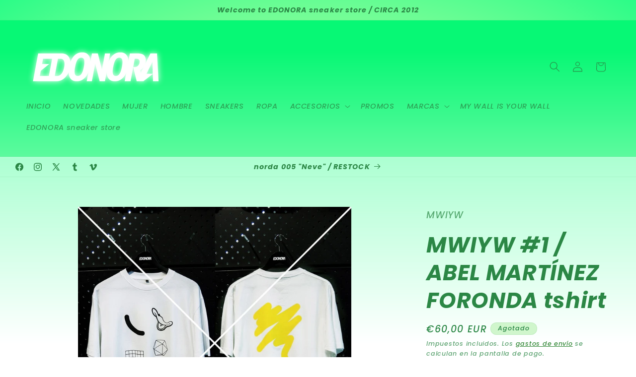

--- FILE ---
content_type: text/html; charset=utf-8
request_url: https://edonora.com/es-fi/products/mwiyw-1-abel-martinez-foronda-tshirt-1
body_size: 44940
content:
<!doctype html>
<html class="js" lang="es">
  <head>
    <meta charset="utf-8">
    <meta http-equiv="X-UA-Compatible" content="IE=edge">
    <meta name="viewport" content="width=device-width,initial-scale=1">
    <meta name="theme-color" content="">
    <link rel="canonical" href="https://edonora.com/es-fi/products/mwiyw-1-abel-martinez-foronda-tshirt-1"><link rel="icon" type="image/png" href="//edonora.com/cdn/shop/files/favicon.png?crop=center&height=32&v=1614391789&width=32"><link rel="preconnect" href="https://fonts.shopifycdn.com" crossorigin><title>
      MWIYW #1 / ABEL MARTÍNEZ FORONDA tshirt
 &ndash; EDONORA</title>

    
      <meta name="description" content="Camiseta de ABEL MARTINEZ FORONDA, para el proyecto colaborativo MY WALL IS YOUR WALL comisariado por Sergio García Bayón, director de SC gallery.  Serigrafía a dos tintas. 50 copias. 150 g.  100% algodón. S / M / L / XL /XXL">
    

    

<meta property="og:site_name" content="EDONORA">
<meta property="og:url" content="https://edonora.com/es-fi/products/mwiyw-1-abel-martinez-foronda-tshirt-1">
<meta property="og:title" content="MWIYW #1 / ABEL MARTÍNEZ FORONDA tshirt">
<meta property="og:type" content="product">
<meta property="og:description" content="Camiseta de ABEL MARTINEZ FORONDA, para el proyecto colaborativo MY WALL IS YOUR WALL comisariado por Sergio García Bayón, director de SC gallery.  Serigrafía a dos tintas. 50 copias. 150 g.  100% algodón. S / M / L / XL /XXL"><meta property="og:image" content="http://edonora.com/cdn/shop/products/abel-martinez-foronda-a-3-bandas-tshirt.jpg?v=1604857982">
  <meta property="og:image:secure_url" content="https://edonora.com/cdn/shop/products/abel-martinez-foronda-a-3-bandas-tshirt.jpg?v=1604857982">
  <meta property="og:image:width" content="1280">
  <meta property="og:image:height" content="1280"><meta property="og:price:amount" content="60,00">
  <meta property="og:price:currency" content="EUR"><meta name="twitter:site" content="@edonora"><meta name="twitter:card" content="summary_large_image">
<meta name="twitter:title" content="MWIYW #1 / ABEL MARTÍNEZ FORONDA tshirt">
<meta name="twitter:description" content="Camiseta de ABEL MARTINEZ FORONDA, para el proyecto colaborativo MY WALL IS YOUR WALL comisariado por Sergio García Bayón, director de SC gallery.  Serigrafía a dos tintas. 50 copias. 150 g.  100% algodón. S / M / L / XL /XXL">


    <script src="//edonora.com/cdn/shop/t/15/assets/constants.js?v=132983761750457495441768324348" defer="defer"></script>
    <script src="//edonora.com/cdn/shop/t/15/assets/pubsub.js?v=25310214064522200911768324348" defer="defer"></script>
    <script src="//edonora.com/cdn/shop/t/15/assets/global.js?v=7301445359237545521768324348" defer="defer"></script>
    <script src="//edonora.com/cdn/shop/t/15/assets/details-disclosure.js?v=13653116266235556501768324348" defer="defer"></script>
    <script src="//edonora.com/cdn/shop/t/15/assets/details-modal.js?v=25581673532751508451768324348" defer="defer"></script>
    <script src="//edonora.com/cdn/shop/t/15/assets/search-form.js?v=133129549252120666541768324348" defer="defer"></script><script src="//edonora.com/cdn/shop/t/15/assets/animations.js?v=88693664871331136111768324348" defer="defer"></script><script>window.performance && window.performance.mark && window.performance.mark('shopify.content_for_header.start');</script><meta name="google-site-verification" content="GlU-ikQsa_LCNBrNECvrtdfMqFnc_g6QEoiY0m29nZ4">
<meta id="shopify-digital-wallet" name="shopify-digital-wallet" content="/40297005217/digital_wallets/dialog">
<meta name="shopify-checkout-api-token" content="47cc30fc97a73a214477fcd33226c979">
<meta id="in-context-paypal-metadata" data-shop-id="40297005217" data-venmo-supported="false" data-environment="production" data-locale="es_ES" data-paypal-v4="true" data-currency="EUR">
<link rel="alternate" hreflang="x-default" href="https://edonora.com/products/mwiyw-1-abel-martinez-foronda-tshirt-1">
<link rel="alternate" hreflang="es" href="https://edonora.com/products/mwiyw-1-abel-martinez-foronda-tshirt-1">
<link rel="alternate" hreflang="en" href="https://edonora.com/en/products/mwiyw-1-abel-martinez-foronda-tshirt-1">
<link rel="alternate" hreflang="es-CA" href="https://edonora.com/es-ca/products/mwiyw-1-abel-martinez-foronda-tshirt-1">
<link rel="alternate" hreflang="es-IT" href="https://edonora.com/es-it/products/mwiyw-1-abel-martinez-foronda-tshirt-1">
<link rel="alternate" hreflang="es-PL" href="https://edonora.com/es-pl/products/mwiyw-1-abel-martinez-foronda-tshirt-1">
<link rel="alternate" hreflang="es-DE" href="https://edonora.com/es-de/products/mwiyw-1-abel-martinez-foronda-tshirt-1">
<link rel="alternate" hreflang="de-DE" href="https://edonora.com/de-de/products/mwiyw-1-abel-martinez-foronda-tshirt-1">
<link rel="alternate" hreflang="es-BE" href="https://edonora.com/es-be/products/mwiyw-1-abel-martinez-foronda-tshirt-1">
<link rel="alternate" hreflang="es-FR" href="https://edonora.com/es-fr/products/mwiyw-1-abel-martinez-foronda-tshirt-1">
<link rel="alternate" hreflang="es-DK" href="https://edonora.com/es-dk/products/mwiyw-1-abel-martinez-foronda-tshirt-1">
<link rel="alternate" hreflang="es-GB" href="https://edonora.com/es-gb/products/mwiyw-1-abel-martinez-foronda-tshirt-1">
<link rel="alternate" hreflang="es-GR" href="https://edonora.com/es-gr/products/mwiyw-1-abel-martinez-foronda-tshirt-1">
<link rel="alternate" hreflang="es-CH" href="https://edonora.com/es-ch/products/mwiyw-1-abel-martinez-foronda-tshirt-1">
<link rel="alternate" hreflang="es-PT" href="https://edonora.com/es-pt/products/mwiyw-1-abel-martinez-foronda-tshirt-1">
<link rel="alternate" hreflang="es-NL" href="https://edonora.com/es-nl/products/mwiyw-1-abel-martinez-foronda-tshirt-1">
<link rel="alternate" hreflang="es-AT" href="https://edonora.com/es-at/products/mwiyw-1-abel-martinez-foronda-tshirt-1">
<link rel="alternate" hreflang="es-IE" href="https://edonora.com/es-ie/products/mwiyw-1-abel-martinez-foronda-tshirt-1">
<link rel="alternate" hreflang="es-SE" href="https://edonora.com/es-se/products/mwiyw-1-abel-martinez-foronda-tshirt-1">
<link rel="alternate" hreflang="es-FI" href="https://edonora.com/es-fi/products/mwiyw-1-abel-martinez-foronda-tshirt-1">
<link rel="alternate" type="application/json+oembed" href="https://edonora.com/es-fi/products/mwiyw-1-abel-martinez-foronda-tshirt-1.oembed">
<script async="async" src="/checkouts/internal/preloads.js?locale=es-FI"></script>
<link rel="preconnect" href="https://shop.app" crossorigin="anonymous">
<script async="async" src="https://shop.app/checkouts/internal/preloads.js?locale=es-FI&shop_id=40297005217" crossorigin="anonymous"></script>
<script id="apple-pay-shop-capabilities" type="application/json">{"shopId":40297005217,"countryCode":"ES","currencyCode":"EUR","merchantCapabilities":["supports3DS"],"merchantId":"gid:\/\/shopify\/Shop\/40297005217","merchantName":"EDONORA","requiredBillingContactFields":["postalAddress","email","phone"],"requiredShippingContactFields":["postalAddress","email","phone"],"shippingType":"shipping","supportedNetworks":["visa","maestro","masterCard","amex"],"total":{"type":"pending","label":"EDONORA","amount":"1.00"},"shopifyPaymentsEnabled":true,"supportsSubscriptions":true}</script>
<script id="shopify-features" type="application/json">{"accessToken":"47cc30fc97a73a214477fcd33226c979","betas":["rich-media-storefront-analytics"],"domain":"edonora.com","predictiveSearch":true,"shopId":40297005217,"locale":"es"}</script>
<script>var Shopify = Shopify || {};
Shopify.shop = "edonora.myshopify.com";
Shopify.locale = "es";
Shopify.currency = {"active":"EUR","rate":"1.0"};
Shopify.country = "FI";
Shopify.theme = {"name":"EDONORA 15.4.1","id":193516732758,"schema_name":"Dawn","schema_version":"15.4.1","theme_store_id":887,"role":"main"};
Shopify.theme.handle = "null";
Shopify.theme.style = {"id":null,"handle":null};
Shopify.cdnHost = "edonora.com/cdn";
Shopify.routes = Shopify.routes || {};
Shopify.routes.root = "/es-fi/";</script>
<script type="module">!function(o){(o.Shopify=o.Shopify||{}).modules=!0}(window);</script>
<script>!function(o){function n(){var o=[];function n(){o.push(Array.prototype.slice.apply(arguments))}return n.q=o,n}var t=o.Shopify=o.Shopify||{};t.loadFeatures=n(),t.autoloadFeatures=n()}(window);</script>
<script>
  window.ShopifyPay = window.ShopifyPay || {};
  window.ShopifyPay.apiHost = "shop.app\/pay";
  window.ShopifyPay.redirectState = null;
</script>
<script id="shop-js-analytics" type="application/json">{"pageType":"product"}</script>
<script defer="defer" async type="module" src="//edonora.com/cdn/shopifycloud/shop-js/modules/v2/client.init-shop-cart-sync_CvZOh8Af.es.esm.js"></script>
<script defer="defer" async type="module" src="//edonora.com/cdn/shopifycloud/shop-js/modules/v2/chunk.common_3Rxs6Qxh.esm.js"></script>
<script type="module">
  await import("//edonora.com/cdn/shopifycloud/shop-js/modules/v2/client.init-shop-cart-sync_CvZOh8Af.es.esm.js");
await import("//edonora.com/cdn/shopifycloud/shop-js/modules/v2/chunk.common_3Rxs6Qxh.esm.js");

  window.Shopify.SignInWithShop?.initShopCartSync?.({"fedCMEnabled":true,"windoidEnabled":true});

</script>
<script>
  window.Shopify = window.Shopify || {};
  if (!window.Shopify.featureAssets) window.Shopify.featureAssets = {};
  window.Shopify.featureAssets['shop-js'] = {"shop-cart-sync":["modules/v2/client.shop-cart-sync_rmK0axmV.es.esm.js","modules/v2/chunk.common_3Rxs6Qxh.esm.js"],"init-fed-cm":["modules/v2/client.init-fed-cm_ZaR7zFve.es.esm.js","modules/v2/chunk.common_3Rxs6Qxh.esm.js"],"shop-button":["modules/v2/client.shop-button_DtKRgnFY.es.esm.js","modules/v2/chunk.common_3Rxs6Qxh.esm.js"],"shop-cash-offers":["modules/v2/client.shop-cash-offers_CD08217J.es.esm.js","modules/v2/chunk.common_3Rxs6Qxh.esm.js","modules/v2/chunk.modal_DPIzVVvN.esm.js"],"init-windoid":["modules/v2/client.init-windoid_B42Q2JHR.es.esm.js","modules/v2/chunk.common_3Rxs6Qxh.esm.js"],"shop-toast-manager":["modules/v2/client.shop-toast-manager_BhL87v9O.es.esm.js","modules/v2/chunk.common_3Rxs6Qxh.esm.js"],"init-shop-email-lookup-coordinator":["modules/v2/client.init-shop-email-lookup-coordinator_CFAE-OH8.es.esm.js","modules/v2/chunk.common_3Rxs6Qxh.esm.js"],"init-shop-cart-sync":["modules/v2/client.init-shop-cart-sync_CvZOh8Af.es.esm.js","modules/v2/chunk.common_3Rxs6Qxh.esm.js"],"avatar":["modules/v2/client.avatar_BTnouDA3.es.esm.js"],"pay-button":["modules/v2/client.pay-button_x3Sl_UWF.es.esm.js","modules/v2/chunk.common_3Rxs6Qxh.esm.js"],"init-customer-accounts":["modules/v2/client.init-customer-accounts_DwzgN7WB.es.esm.js","modules/v2/client.shop-login-button_Bwv8tzNm.es.esm.js","modules/v2/chunk.common_3Rxs6Qxh.esm.js","modules/v2/chunk.modal_DPIzVVvN.esm.js"],"init-shop-for-new-customer-accounts":["modules/v2/client.init-shop-for-new-customer-accounts_l0dYgp_m.es.esm.js","modules/v2/client.shop-login-button_Bwv8tzNm.es.esm.js","modules/v2/chunk.common_3Rxs6Qxh.esm.js","modules/v2/chunk.modal_DPIzVVvN.esm.js"],"shop-login-button":["modules/v2/client.shop-login-button_Bwv8tzNm.es.esm.js","modules/v2/chunk.common_3Rxs6Qxh.esm.js","modules/v2/chunk.modal_DPIzVVvN.esm.js"],"init-customer-accounts-sign-up":["modules/v2/client.init-customer-accounts-sign-up_CqSuJy7r.es.esm.js","modules/v2/client.shop-login-button_Bwv8tzNm.es.esm.js","modules/v2/chunk.common_3Rxs6Qxh.esm.js","modules/v2/chunk.modal_DPIzVVvN.esm.js"],"shop-follow-button":["modules/v2/client.shop-follow-button_sMoqSZtr.es.esm.js","modules/v2/chunk.common_3Rxs6Qxh.esm.js","modules/v2/chunk.modal_DPIzVVvN.esm.js"],"checkout-modal":["modules/v2/client.checkout-modal_CwKmoEcx.es.esm.js","modules/v2/chunk.common_3Rxs6Qxh.esm.js","modules/v2/chunk.modal_DPIzVVvN.esm.js"],"lead-capture":["modules/v2/client.lead-capture_De9xQpTV.es.esm.js","modules/v2/chunk.common_3Rxs6Qxh.esm.js","modules/v2/chunk.modal_DPIzVVvN.esm.js"],"shop-login":["modules/v2/client.shop-login_DZKlOsWP.es.esm.js","modules/v2/chunk.common_3Rxs6Qxh.esm.js","modules/v2/chunk.modal_DPIzVVvN.esm.js"],"payment-terms":["modules/v2/client.payment-terms_WyOlUs-o.es.esm.js","modules/v2/chunk.common_3Rxs6Qxh.esm.js","modules/v2/chunk.modal_DPIzVVvN.esm.js"]};
</script>
<script>(function() {
  var isLoaded = false;
  function asyncLoad() {
    if (isLoaded) return;
    isLoaded = true;
    var urls = ["https:\/\/sizechart.apps.avada.io\/scripttag\/avada-size-chart.min.js?shop=edonora.myshopify.com"];
    for (var i = 0; i < urls.length; i++) {
      var s = document.createElement('script');
      s.type = 'text/javascript';
      s.async = true;
      s.src = urls[i];
      var x = document.getElementsByTagName('script')[0];
      x.parentNode.insertBefore(s, x);
    }
  };
  if(window.attachEvent) {
    window.attachEvent('onload', asyncLoad);
  } else {
    window.addEventListener('load', asyncLoad, false);
  }
})();</script>
<script id="__st">var __st={"a":40297005217,"offset":3600,"reqid":"781def8f-67e4-4e7f-ab71-f10c3c770a8c-1768694051","pageurl":"edonora.com\/es-fi\/products\/mwiyw-1-abel-martinez-foronda-tshirt-1","u":"c7d7ee9b4186","p":"product","rtyp":"product","rid":5859366469793};</script>
<script>window.ShopifyPaypalV4VisibilityTracking = true;</script>
<script id="captcha-bootstrap">!function(){'use strict';const t='contact',e='account',n='new_comment',o=[[t,t],['blogs',n],['comments',n],[t,'customer']],c=[[e,'customer_login'],[e,'guest_login'],[e,'recover_customer_password'],[e,'create_customer']],r=t=>t.map((([t,e])=>`form[action*='/${t}']:not([data-nocaptcha='true']) input[name='form_type'][value='${e}']`)).join(','),a=t=>()=>t?[...document.querySelectorAll(t)].map((t=>t.form)):[];function s(){const t=[...o],e=r(t);return a(e)}const i='password',u='form_key',d=['recaptcha-v3-token','g-recaptcha-response','h-captcha-response',i],f=()=>{try{return window.sessionStorage}catch{return}},m='__shopify_v',_=t=>t.elements[u];function p(t,e,n=!1){try{const o=window.sessionStorage,c=JSON.parse(o.getItem(e)),{data:r}=function(t){const{data:e,action:n}=t;return t[m]||n?{data:e,action:n}:{data:t,action:n}}(c);for(const[e,n]of Object.entries(r))t.elements[e]&&(t.elements[e].value=n);n&&o.removeItem(e)}catch(o){console.error('form repopulation failed',{error:o})}}const l='form_type',E='cptcha';function T(t){t.dataset[E]=!0}const w=window,h=w.document,L='Shopify',v='ce_forms',y='captcha';let A=!1;((t,e)=>{const n=(g='f06e6c50-85a8-45c8-87d0-21a2b65856fe',I='https://cdn.shopify.com/shopifycloud/storefront-forms-hcaptcha/ce_storefront_forms_captcha_hcaptcha.v1.5.2.iife.js',D={infoText:'Protegido por hCaptcha',privacyText:'Privacidad',termsText:'Términos'},(t,e,n)=>{const o=w[L][v],c=o.bindForm;if(c)return c(t,g,e,D).then(n);var r;o.q.push([[t,g,e,D],n]),r=I,A||(h.body.append(Object.assign(h.createElement('script'),{id:'captcha-provider',async:!0,src:r})),A=!0)});var g,I,D;w[L]=w[L]||{},w[L][v]=w[L][v]||{},w[L][v].q=[],w[L][y]=w[L][y]||{},w[L][y].protect=function(t,e){n(t,void 0,e),T(t)},Object.freeze(w[L][y]),function(t,e,n,w,h,L){const[v,y,A,g]=function(t,e,n){const i=e?o:[],u=t?c:[],d=[...i,...u],f=r(d),m=r(i),_=r(d.filter((([t,e])=>n.includes(e))));return[a(f),a(m),a(_),s()]}(w,h,L),I=t=>{const e=t.target;return e instanceof HTMLFormElement?e:e&&e.form},D=t=>v().includes(t);t.addEventListener('submit',(t=>{const e=I(t);if(!e)return;const n=D(e)&&!e.dataset.hcaptchaBound&&!e.dataset.recaptchaBound,o=_(e),c=g().includes(e)&&(!o||!o.value);(n||c)&&t.preventDefault(),c&&!n&&(function(t){try{if(!f())return;!function(t){const e=f();if(!e)return;const n=_(t);if(!n)return;const o=n.value;o&&e.removeItem(o)}(t);const e=Array.from(Array(32),(()=>Math.random().toString(36)[2])).join('');!function(t,e){_(t)||t.append(Object.assign(document.createElement('input'),{type:'hidden',name:u})),t.elements[u].value=e}(t,e),function(t,e){const n=f();if(!n)return;const o=[...t.querySelectorAll(`input[type='${i}']`)].map((({name:t})=>t)),c=[...d,...o],r={};for(const[a,s]of new FormData(t).entries())c.includes(a)||(r[a]=s);n.setItem(e,JSON.stringify({[m]:1,action:t.action,data:r}))}(t,e)}catch(e){console.error('failed to persist form',e)}}(e),e.submit())}));const S=(t,e)=>{t&&!t.dataset[E]&&(n(t,e.some((e=>e===t))),T(t))};for(const o of['focusin','change'])t.addEventListener(o,(t=>{const e=I(t);D(e)&&S(e,y())}));const B=e.get('form_key'),M=e.get(l),P=B&&M;t.addEventListener('DOMContentLoaded',(()=>{const t=y();if(P)for(const e of t)e.elements[l].value===M&&p(e,B);[...new Set([...A(),...v().filter((t=>'true'===t.dataset.shopifyCaptcha))])].forEach((e=>S(e,t)))}))}(h,new URLSearchParams(w.location.search),n,t,e,['guest_login'])})(!0,!0)}();</script>
<script integrity="sha256-4kQ18oKyAcykRKYeNunJcIwy7WH5gtpwJnB7kiuLZ1E=" data-source-attribution="shopify.loadfeatures" defer="defer" src="//edonora.com/cdn/shopifycloud/storefront/assets/storefront/load_feature-a0a9edcb.js" crossorigin="anonymous"></script>
<script crossorigin="anonymous" defer="defer" src="//edonora.com/cdn/shopifycloud/storefront/assets/shopify_pay/storefront-65b4c6d7.js?v=20250812"></script>
<script data-source-attribution="shopify.dynamic_checkout.dynamic.init">var Shopify=Shopify||{};Shopify.PaymentButton=Shopify.PaymentButton||{isStorefrontPortableWallets:!0,init:function(){window.Shopify.PaymentButton.init=function(){};var t=document.createElement("script");t.src="https://edonora.com/cdn/shopifycloud/portable-wallets/latest/portable-wallets.es.js",t.type="module",document.head.appendChild(t)}};
</script>
<script data-source-attribution="shopify.dynamic_checkout.buyer_consent">
  function portableWalletsHideBuyerConsent(e){var t=document.getElementById("shopify-buyer-consent"),n=document.getElementById("shopify-subscription-policy-button");t&&n&&(t.classList.add("hidden"),t.setAttribute("aria-hidden","true"),n.removeEventListener("click",e))}function portableWalletsShowBuyerConsent(e){var t=document.getElementById("shopify-buyer-consent"),n=document.getElementById("shopify-subscription-policy-button");t&&n&&(t.classList.remove("hidden"),t.removeAttribute("aria-hidden"),n.addEventListener("click",e))}window.Shopify?.PaymentButton&&(window.Shopify.PaymentButton.hideBuyerConsent=portableWalletsHideBuyerConsent,window.Shopify.PaymentButton.showBuyerConsent=portableWalletsShowBuyerConsent);
</script>
<script>
  function portableWalletsCleanup(e){e&&e.src&&console.error("Failed to load portable wallets script "+e.src);var t=document.querySelectorAll("shopify-accelerated-checkout .shopify-payment-button__skeleton, shopify-accelerated-checkout-cart .wallet-cart-button__skeleton"),e=document.getElementById("shopify-buyer-consent");for(let e=0;e<t.length;e++)t[e].remove();e&&e.remove()}function portableWalletsNotLoadedAsModule(e){e instanceof ErrorEvent&&"string"==typeof e.message&&e.message.includes("import.meta")&&"string"==typeof e.filename&&e.filename.includes("portable-wallets")&&(window.removeEventListener("error",portableWalletsNotLoadedAsModule),window.Shopify.PaymentButton.failedToLoad=e,"loading"===document.readyState?document.addEventListener("DOMContentLoaded",window.Shopify.PaymentButton.init):window.Shopify.PaymentButton.init())}window.addEventListener("error",portableWalletsNotLoadedAsModule);
</script>

<script type="module" src="https://edonora.com/cdn/shopifycloud/portable-wallets/latest/portable-wallets.es.js" onError="portableWalletsCleanup(this)" crossorigin="anonymous"></script>
<script nomodule>
  document.addEventListener("DOMContentLoaded", portableWalletsCleanup);
</script>

<script id='scb4127' type='text/javascript' async='' src='https://edonora.com/cdn/shopifycloud/privacy-banner/storefront-banner.js'></script><link id="shopify-accelerated-checkout-styles" rel="stylesheet" media="screen" href="https://edonora.com/cdn/shopifycloud/portable-wallets/latest/accelerated-checkout-backwards-compat.css" crossorigin="anonymous">
<style id="shopify-accelerated-checkout-cart">
        #shopify-buyer-consent {
  margin-top: 1em;
  display: inline-block;
  width: 100%;
}

#shopify-buyer-consent.hidden {
  display: none;
}

#shopify-subscription-policy-button {
  background: none;
  border: none;
  padding: 0;
  text-decoration: underline;
  font-size: inherit;
  cursor: pointer;
}

#shopify-subscription-policy-button::before {
  box-shadow: none;
}

      </style>
<script id="sections-script" data-sections="header" defer="defer" src="//edonora.com/cdn/shop/t/15/compiled_assets/scripts.js?4464"></script>
<script>window.performance && window.performance.mark && window.performance.mark('shopify.content_for_header.end');</script>


    <style data-shopify>
      @font-face {
  font-family: Poppins;
  font-weight: 500;
  font-style: italic;
  font-display: swap;
  src: url("//edonora.com/cdn/fonts/poppins/poppins_i5.6acfce842c096080e34792078ef3cb7c3aad24d4.woff2") format("woff2"),
       url("//edonora.com/cdn/fonts/poppins/poppins_i5.a49113e4fe0ad7fd7716bd237f1602cbec299b3c.woff") format("woff");
}

      @font-face {
  font-family: Poppins;
  font-weight: 700;
  font-style: italic;
  font-display: swap;
  src: url("//edonora.com/cdn/fonts/poppins/poppins_i7.42fd71da11e9d101e1e6c7932199f925f9eea42d.woff2") format("woff2"),
       url("//edonora.com/cdn/fonts/poppins/poppins_i7.ec8499dbd7616004e21155106d13837fff4cf556.woff") format("woff");
}

      @font-face {
  font-family: Poppins;
  font-weight: 500;
  font-style: italic;
  font-display: swap;
  src: url("//edonora.com/cdn/fonts/poppins/poppins_i5.6acfce842c096080e34792078ef3cb7c3aad24d4.woff2") format("woff2"),
       url("//edonora.com/cdn/fonts/poppins/poppins_i5.a49113e4fe0ad7fd7716bd237f1602cbec299b3c.woff") format("woff");
}

      @font-face {
  font-family: Poppins;
  font-weight: 700;
  font-style: italic;
  font-display: swap;
  src: url("//edonora.com/cdn/fonts/poppins/poppins_i7.42fd71da11e9d101e1e6c7932199f925f9eea42d.woff2") format("woff2"),
       url("//edonora.com/cdn/fonts/poppins/poppins_i7.ec8499dbd7616004e21155106d13837fff4cf556.woff") format("woff");
}

      @font-face {
  font-family: Poppins;
  font-weight: 700;
  font-style: italic;
  font-display: swap;
  src: url("//edonora.com/cdn/fonts/poppins/poppins_i7.42fd71da11e9d101e1e6c7932199f925f9eea42d.woff2") format("woff2"),
       url("//edonora.com/cdn/fonts/poppins/poppins_i7.ec8499dbd7616004e21155106d13837fff4cf556.woff") format("woff");
}


      
        :root,
        .color-background-1 {
          --color-background: 208,246,204;
        
          --gradient-background: linear-gradient(0deg, rgba(114, 255, 179, 1) 4%, rgba(89, 255, 164, 0.68) 100%);
        

        

        --color-foreground: 43,135,69;
        --color-background-contrast: 108,227,96;
        --color-shadow: 43,135,69;
        --color-button: 35,199,126;
        --color-button-text: 255,255,255;
        --color-secondary-button: 208,246,204;
        --color-secondary-button-text: 19,118,25;
        --color-link: 19,118,25;
        --color-badge-foreground: 43,135,69;
        --color-badge-background: 208,246,204;
        --color-badge-border: 43,135,69;
        --payment-terms-background-color: rgb(208 246 204);
      }
      
        
        .color-background-2 {
          --color-background: 232,249,233;
        
          --gradient-background: linear-gradient(180deg, rgba(7, 248, 117, 1) 14%, rgba(211, 255, 215, 1) 85%);
        

        

        --color-foreground: 43,135,69;
        --color-background-contrast: 131,223,136;
        --color-shadow: 43,135,69;
        --color-button: 43,135,69;
        --color-button-text: 232,249,233;
        --color-secondary-button: 232,249,233;
        --color-secondary-button-text: 43,135,69;
        --color-link: 43,135,69;
        --color-badge-foreground: 43,135,69;
        --color-badge-background: 232,249,233;
        --color-badge-border: 43,135,69;
        --payment-terms-background-color: rgb(232 249 233);
      }
      
        
        .color-inverse {
          --color-background: 43,135,69;
        
          --gradient-background: #2b8745;
        

        

        --color-foreground: 208,246,204;
        --color-background-contrast: 12,38,20;
        --color-shadow: 43,135,69;
        --color-button: 208,246,204;
        --color-button-text: 43,135,69;
        --color-secondary-button: 43,135,69;
        --color-secondary-button-text: 208,246,204;
        --color-link: 208,246,204;
        --color-badge-foreground: 208,246,204;
        --color-badge-background: 43,135,69;
        --color-badge-border: 208,246,204;
        --payment-terms-background-color: rgb(43 135 69);
      }
      
        
        .color-accent-1 {
          --color-background: 255,255,255;
        
          --gradient-background: linear-gradient(180deg, rgba(255, 255, 255, 1) 37%, rgba(228, 255, 13, 1) 100%, rgba(255, 241, 0, 1) 100%);
        

        

        --color-foreground: 0,0,0;
        --color-background-contrast: 191,191,191;
        --color-shadow: 246,255,0;
        --color-button: 0,0,0;
        --color-button-text: 246,255,0;
        --color-secondary-button: 255,255,255;
        --color-secondary-button-text: 8,8,8;
        --color-link: 8,8,8;
        --color-badge-foreground: 0,0,0;
        --color-badge-background: 255,255,255;
        --color-badge-border: 0,0,0;
        --payment-terms-background-color: rgb(255 255 255);
      }
      
        
        .color-accent-2 {
          --color-background: 150,253,157;
        
          --gradient-background: radial-gradient(rgba(150, 253, 157, 1) 8%, rgba(150, 253, 157, 1) 47%, rgba(43, 252, 135, 1) 100%);
        

        

        --color-foreground: 43,135,69;
        --color-background-contrast: 25,251,40;
        --color-shadow: 43,135,69;
        --color-button: 255,255,255;
        --color-button-text: 150,253,157;
        --color-secondary-button: 150,253,157;
        --color-secondary-button-text: 255,255,255;
        --color-link: 255,255,255;
        --color-badge-foreground: 43,135,69;
        --color-badge-background: 150,253,157;
        --color-badge-border: 43,135,69;
        --payment-terms-background-color: rgb(150 253 157);
      }
      
        
        .color-scheme-faf43aa7-abe7-49be-b326-a7f2225b0765 {
          --color-background: 208,246,204;
        
          --gradient-background: linear-gradient(0deg, rgba(255, 255, 255, 1) 4%, rgba(89, 255, 164, 0.68) 100%);
        

        

        --color-foreground: 43,135,69;
        --color-background-contrast: 108,227,96;
        --color-shadow: 43,135,69;
        --color-button: 35,199,126;
        --color-button-text: 255,255,255;
        --color-secondary-button: 208,246,204;
        --color-secondary-button-text: 19,118,25;
        --color-link: 19,118,25;
        --color-badge-foreground: 43,135,69;
        --color-badge-background: 208,246,204;
        --color-badge-border: 43,135,69;
        --payment-terms-background-color: rgb(208 246 204);
      }
      

      body, .color-background-1, .color-background-2, .color-inverse, .color-accent-1, .color-accent-2, .color-scheme-faf43aa7-abe7-49be-b326-a7f2225b0765 {
        color: rgba(var(--color-foreground), 0.75);
        background-color: rgb(var(--color-background));
      }

      :root {
        --font-body-family: Poppins, sans-serif;
        --font-body-style: italic;
        --font-body-weight: 500;
        --font-body-weight-bold: 800;

        --font-heading-family: Poppins, sans-serif;
        --font-heading-style: italic;
        --font-heading-weight: 700;

        --font-body-scale: 1.05;
        --font-heading-scale: 1.0476190476190477;

        --media-padding: px;
        --media-border-opacity: 0.05;
        --media-border-width: 0px;
        --media-radius: 0px;
        --media-shadow-opacity: 0.0;
        --media-shadow-horizontal-offset: 0px;
        --media-shadow-vertical-offset: 0px;
        --media-shadow-blur-radius: 5px;
        --media-shadow-visible: 0;

        --page-width: 160rem;
        --page-width-margin: 0rem;

        --product-card-image-padding: 0.0rem;
        --product-card-corner-radius: 0.0rem;
        --product-card-text-alignment: left;
        --product-card-border-width: 0.0rem;
        --product-card-border-opacity: 0.1;
        --product-card-shadow-opacity: 0.0;
        --product-card-shadow-visible: 0;
        --product-card-shadow-horizontal-offset: 0.0rem;
        --product-card-shadow-vertical-offset: 0.4rem;
        --product-card-shadow-blur-radius: 0.5rem;

        --collection-card-image-padding: 0.0rem;
        --collection-card-corner-radius: 0.0rem;
        --collection-card-text-alignment: left;
        --collection-card-border-width: 0.0rem;
        --collection-card-border-opacity: 0.0;
        --collection-card-shadow-opacity: 0.1;
        --collection-card-shadow-visible: 1;
        --collection-card-shadow-horizontal-offset: 0.0rem;
        --collection-card-shadow-vertical-offset: 0.0rem;
        --collection-card-shadow-blur-radius: 0.0rem;

        --blog-card-image-padding: 0.0rem;
        --blog-card-corner-radius: 0.0rem;
        --blog-card-text-alignment: left;
        --blog-card-border-width: 0.0rem;
        --blog-card-border-opacity: 0.0;
        --blog-card-shadow-opacity: 0.1;
        --blog-card-shadow-visible: 1;
        --blog-card-shadow-horizontal-offset: 0.0rem;
        --blog-card-shadow-vertical-offset: 0.0rem;
        --blog-card-shadow-blur-radius: 0.0rem;

        --badge-corner-radius: 4.0rem;

        --popup-border-width: 1px;
        --popup-border-opacity: 0.1;
        --popup-corner-radius: 0px;
        --popup-shadow-opacity: 0.0;
        --popup-shadow-horizontal-offset: 0px;
        --popup-shadow-vertical-offset: 4px;
        --popup-shadow-blur-radius: 5px;

        --drawer-border-width: 1px;
        --drawer-border-opacity: 0.1;
        --drawer-shadow-opacity: 0.0;
        --drawer-shadow-horizontal-offset: 0px;
        --drawer-shadow-vertical-offset: 4px;
        --drawer-shadow-blur-radius: 5px;

        --spacing-sections-desktop: 36px;
        --spacing-sections-mobile: 25px;

        --grid-desktop-vertical-spacing: 8px;
        --grid-desktop-horizontal-spacing: 8px;
        --grid-mobile-vertical-spacing: 4px;
        --grid-mobile-horizontal-spacing: 4px;

        --text-boxes-border-opacity: 0.1;
        --text-boxes-border-width: 0px;
        --text-boxes-radius: 0px;
        --text-boxes-shadow-opacity: 0.0;
        --text-boxes-shadow-visible: 0;
        --text-boxes-shadow-horizontal-offset: 0px;
        --text-boxes-shadow-vertical-offset: 4px;
        --text-boxes-shadow-blur-radius: 5px;

        --buttons-radius: 0px;
        --buttons-radius-outset: 0px;
        --buttons-border-width: 0px;
        --buttons-border-opacity: 1.0;
        --buttons-shadow-opacity: 0.0;
        --buttons-shadow-visible: 0;
        --buttons-shadow-horizontal-offset: 0px;
        --buttons-shadow-vertical-offset: 4px;
        --buttons-shadow-blur-radius: 5px;
        --buttons-border-offset: 0px;

        --inputs-radius: 0px;
        --inputs-border-width: 1px;
        --inputs-border-opacity: 0.55;
        --inputs-shadow-opacity: 0.0;
        --inputs-shadow-horizontal-offset: 0px;
        --inputs-margin-offset: 0px;
        --inputs-shadow-vertical-offset: 4px;
        --inputs-shadow-blur-radius: 5px;
        --inputs-radius-outset: 0px;

        --variant-pills-radius: 2px;
        --variant-pills-border-width: 1px;
        --variant-pills-border-opacity: 0.55;
        --variant-pills-shadow-opacity: 0.0;
        --variant-pills-shadow-horizontal-offset: 0px;
        --variant-pills-shadow-vertical-offset: 0px;
        --variant-pills-shadow-blur-radius: 0px;
      }

      *,
      *::before,
      *::after {
        box-sizing: inherit;
      }

      html {
        box-sizing: border-box;
        font-size: calc(var(--font-body-scale) * 62.5%);
        height: 100%;
      }

      body {
        display: grid;
        grid-template-rows: auto auto 1fr auto;
        grid-template-columns: 100%;
        min-height: 100%;
        margin: 0;
        font-size: 1.5rem;
        letter-spacing: 0.06rem;
        line-height: calc(1 + 0.8 / var(--font-body-scale));
        font-family: var(--font-body-family);
        font-style: var(--font-body-style);
        font-weight: var(--font-body-weight);
      }

      @media screen and (min-width: 750px) {
        body {
          font-size: 1.6rem;
        }
      }
    </style>

    <link href="//edonora.com/cdn/shop/t/15/assets/base.css?v=159841507637079171801768324348" rel="stylesheet" type="text/css" media="all" />
    <link rel="stylesheet" href="//edonora.com/cdn/shop/t/15/assets/component-cart-items.css?v=13033300910818915211768324348" media="print" onload="this.media='all'">
      <link rel="preload" as="font" href="//edonora.com/cdn/fonts/poppins/poppins_i5.6acfce842c096080e34792078ef3cb7c3aad24d4.woff2" type="font/woff2" crossorigin>
      

      <link rel="preload" as="font" href="//edonora.com/cdn/fonts/poppins/poppins_i7.42fd71da11e9d101e1e6c7932199f925f9eea42d.woff2" type="font/woff2" crossorigin>
      
<link href="//edonora.com/cdn/shop/t/15/assets/component-localization-form.css?v=170315343355214948141768324348" rel="stylesheet" type="text/css" media="all" />
      <script src="//edonora.com/cdn/shop/t/15/assets/localization-form.js?v=144176611646395275351768324348" defer="defer"></script><link
        rel="stylesheet"
        href="//edonora.com/cdn/shop/t/15/assets/component-predictive-search.css?v=118923337488134913561768324348"
        media="print"
        onload="this.media='all'"
      ><script>
      if (Shopify.designMode) {
        document.documentElement.classList.add('shopify-design-mode');
      }
    </script>
  <!-- BEGIN app block: shopify://apps/mp-size-chart-size-guide/blocks/app-embed/305100b1-3599-492a-a54d-54f196ff1f94 -->


  
  
  
  
  
  

  

  

  

  

  
    
    <!-- BEGIN app snippet: init-data --><script type="application/json" data-cfasync='false' class='mpSizeChart-script'>
  {
    "appData": {"appStatus":true,"isRemoveBranding":false,"campaigns":[{"id":"RVt7v7REirOsMnDVgwyW","productIds":[],"countries":[],"collectionPageInlinePosition":"after","showOnHomePage":false,"showOnAllCollectionsPages":"show all","homePageInlinePosition":"after","displayType":"AUTOMATED","showOnCollectionPage":false,"collectionPagePosition":"","smartSelector":false,"collectionIds":[{"values":""}],"name":"Nnormal WOMEN´S SIZE CHART","shopDomain":"edonora.myshopify.com","position":"","inlinePosition":"after","homePagePosition":"","priority":0,"countries_all":true,"isRemoveBranding":true,"value":"none","click":0,"shopId":"jkzZuZxqTl3MnJbhk6Fg","createdAt":"2025-03-13T22:26:43.315Z","conditions":{"type":"ALL","conditions":[{"type":"VENDOR","operation":"EQUALS","value":"Nnormal"},{"type":"TAG","operation":"EQUALS","value":"WOMEN"}]},"status":true},{"id":"dkMAfu7aLThsQ5KbfNy4","productIds":[],"countries":[],"collectionPageInlinePosition":"after","showOnHomePage":false,"showOnAllCollectionsPages":"show all","homePageInlinePosition":"after","displayType":"AUTOMATED","showOnCollectionPage":false,"collectionPagePosition":"","smartSelector":false,"collectionIds":[{"values":""}],"name":"Nnormal MEN´S SIZE CHART","shopDomain":"edonora.myshopify.com","position":"","inlinePosition":"after","homePagePosition":"","priority":0,"countries_all":true,"isRemoveBranding":true,"value":"none","shopId":"jkzZuZxqTl3MnJbhk6Fg","createdAt":"2025-03-13T22:14:12.517Z","status":true,"conditions":{"type":"ALL","conditions":[{"type":"VENDOR","operation":"EQUALS","value":"Nnormal"},{"type":"TAG","value":"MEN","operation":"EQUALS"}]},"click":0},{"id":"X9ude3SU1orATT0rf11G","collectionPageInlinePosition":"after","showOnHomePage":false,"showOnAllCollectionsPages":"show all","homePageInlinePosition":"after","displayType":"AUTOMATED","showOnCollectionPage":false,"productIds":[],"collectionPagePosition":"","smartSelector":false,"collectionIds":[{"values":""}],"name":"norda run MEN´S SIZE CHART","shopDomain":"edonora.myshopify.com","shopId":"jkzZuZxqTl3MnJbhk6Fg","position":"","inlinePosition":"after","homePagePosition":"","priority":0,"conditions":{"type":"ALL","conditions":[{"type":"VENDOR","operation":"EQUALS","value":"norda run"},{"type":"TAG","value":"MEN","operation":"EQUALS"}]},"countries_all":true,"countries":[],"status":true,"isRemoveBranding":true,"createdAt":"2021-09-08T10:34:19.046Z","value":"none","click":190},{"id":"x6WHr1Fq6KtEwJxdEAyL","countries_all":true,"collectionPageInlinePosition":"after","countries":[],"showOnAllCollectionsPages":"show all","showOnHomePage":false,"homePageInlinePosition":"after","showOnCollectionPage":false,"displayType":"AUTOMATED","productIds":[],"collectionPagePosition":"","smartSelector":false,"collectionIds":[{"values":""}],"isRemoveBranding":true,"name":"ZEGNA X norda MEN´S SIZE CHART","shopDomain":"edonora.myshopify.com","position":"","shopId":"jkzZuZxqTl3MnJbhk6Fg","inlinePosition":"after","homePagePosition":"","createdAt":"2023-03-05T22:26:27.363Z","conditions":{"conditions":[{"type":"VENDOR","operation":"EQUALS","value":"ZEGNA X norda"},{"type":"TAG","operation":"EQUALS","value":"MEN"}],"type":"ALL"},"status":true,"priority":0,"click":3},{"id":"cDCBQosXb2aeeTxFHTza","countries_all":true,"collectionPageInlinePosition":"after","countries":[],"showOnAllCollectionsPages":"show all","showOnHomePage":false,"homePageInlinePosition":"after","showOnCollectionPage":false,"displayType":"AUTOMATED","productIds":[],"collectionPagePosition":"","smartSelector":false,"collectionIds":[{"values":""}],"isRemoveBranding":true,"name":"ALTRA WOMEN´S SIZE CHART","shopDomain":"edonora.myshopify.com","shopId":"jkzZuZxqTl3MnJbhk6Fg","position":"","inlinePosition":"after","homePagePosition":"","createdAt":"2023-02-14T22:44:18.854Z","status":true,"priority":0,"conditions":{"type":"ALL","conditions":[{"type":"VENDOR","value":"ALTRA","operation":"EQUALS"},{"type":"TAG","operation":"EQUALS","value":"WOMEN"},{"type":"TAG","value":"CLOTHING","operation":"NOT_EQUALS"}]},"click":2},{"id":"sHboRpPaLyJLkOYGBOml","countries_all":true,"collectionPageInlinePosition":"after","countries":[],"showOnAllCollectionsPages":"show all","showOnHomePage":false,"homePageInlinePosition":"after","displayType":"AUTOMATED","showOnCollectionPage":false,"productIds":[],"collectionPagePosition":"","smartSelector":false,"collectionIds":[{"values":""}],"isRemoveBranding":true,"name":"ALTRA MEN´S SIZE CHART","shopDomain":"edonora.myshopify.com","shopId":"jkzZuZxqTl3MnJbhk6Fg","position":"","inlinePosition":"after","homePagePosition":"","createdAt":"2023-02-14T22:36:40.515Z","conditions":{"type":"ALL","conditions":[{"type":"VENDOR","operation":"EQUALS","value":"ALTRA"},{"type":"TAG","value":"MEN","operation":"EQUALS"}]},"status":true,"priority":0,"click":1},{"id":"r2yI7cEC3kkyXXn2gl2h","countries_all":true,"collectionPageInlinePosition":"after","countries":[],"showOnAllCollectionsPages":"show all","showOnHomePage":false,"homePageInlinePosition":"after","showOnCollectionPage":false,"displayType":"AUTOMATED","productIds":[],"collectionPagePosition":"","smartSelector":false,"collectionIds":[{"values":""}],"isRemoveBranding":true,"name":"4T2 MEN´S SIZE CHART","shopDomain":"edonora.myshopify.com","shopId":"jkzZuZxqTl3MnJbhk6Fg","position":"","inlinePosition":"after","homePagePosition":"","createdAt":"2022-11-18T19:39:49.460Z","conditions":{"conditions":[{"type":"VENDOR","value":"4T2","operation":"EQUALS"},{"type":"TAG","value":"MEN","operation":"EQUALS"}],"type":"ALL"},"status":true,"priority":0,"click":11},{"id":"RmfqBTuXWQ8SfqvcTPNe","countries_all":true,"collectionPageInlinePosition":"after","countries":[],"showOnHomePage":false,"showOnAllCollectionsPages":"show all","homePageInlinePosition":"after","displayType":"AUTOMATED","showOnCollectionPage":false,"productIds":[],"collectionPagePosition":"","smartSelector":false,"collectionIds":[{"values":""}],"name":"REEBOK MEN´S SIZE CHART","shopDomain":"edonora.myshopify.com","position":"","shopId":"jkzZuZxqTl3MnJbhk6Fg","inlinePosition":"after","homePagePosition":"","status":true,"createdAt":"2021-09-21T23:53:26.224Z","priority":0,"conditions":{"type":"ALL","conditions":[{"type":"VENDOR","operation":"EQUALS","value":"REEBOK"},{"type":"TAG","operation":"EQUALS","value":"MEN"},{"type":"TAG","operation":"NOT_EQUALS","value":"CLOTHING"}]},"isRemoveBranding":true,"click":33},{"id":"lY9UgOk3ddZOAxIk1w7j","countries_all":true,"collectionPageInlinePosition":"after","countries":[],"showOnAllCollectionsPages":"show all","showOnHomePage":false,"homePageInlinePosition":"after","displayType":"AUTOMATED","showOnCollectionPage":false,"productIds":[],"collectionPagePosition":"","collectionIds":[{"values":""}],"smartSelector":false,"name":"REEBOK WOMEN´S SIZE CHART","shopDomain":"edonora.myshopify.com","shopId":"jkzZuZxqTl3MnJbhk6Fg","position":"","inlinePosition":"after","homePagePosition":"","status":true,"createdAt":"2021-09-21T23:48:41.216Z","priority":0,"conditions":{"type":"ALL","conditions":[{"type":"VENDOR","value":"REEBOK","operation":"EQUALS"},{"type":"TAG","value":"WOMEN","operation":"EQUALS"},{"type":"TAG","operation":"NOT_EQUALS","value":"CLOTHING"}]},"isRemoveBranding":true,"click":9},{"id":"goNq1gt3oTCq5LFhdMei","countries_all":true,"collectionPageInlinePosition":"after","countries":[],"showOnHomePage":false,"showOnAllCollectionsPages":"show all","homePageInlinePosition":"after","displayType":"AUTOMATED","showOnCollectionPage":false,"productIds":[],"collectionPagePosition":"","smartSelector":false,"collectionIds":[{"values":""}],"name":"NEW BALANCE WOMEN´S SIZE CHART","shopDomain":"edonora.myshopify.com","position":"","shopId":"jkzZuZxqTl3MnJbhk6Fg","inlinePosition":"after","homePagePosition":"","status":true,"createdAt":"2021-09-21T23:34:25.479Z","priority":0,"conditions":{"type":"ALL","conditions":[{"type":"VENDOR","value":"NEW BALANCE","operation":"EQUALS"},{"type":"TAG","operation":"EQUALS","value":"WOMEN"}]},"isRemoveBranding":true,"click":11},{"id":"NaAMxxm8mdb5Xe0iDLbP","countries_all":true,"collectionPageInlinePosition":"after","countries":[],"showOnAllCollectionsPages":"show all","showOnHomePage":false,"homePageInlinePosition":"after","showOnCollectionPage":false,"displayType":"AUTOMATED","productIds":[],"collectionPagePosition":"","collectionIds":[{"values":""}],"smartSelector":false,"name":"NEW BALANCE MEN´S SIZE CHART","shopDomain":"edonora.myshopify.com","position":"","shopId":"jkzZuZxqTl3MnJbhk6Fg","inlinePosition":"after","homePagePosition":"","status":true,"createdAt":"2021-09-21T23:21:29.199Z","priority":0,"conditions":{"type":"ALL","conditions":[{"type":"VENDOR","value":"NEW BALANCE","operation":"EQUALS"},{"type":"TAG","operation":"EQUALS","value":"MEN"}]},"isRemoveBranding":true,"click":44},{"id":"17cxsFvSa0jaoUgHVmu6","countries_all":true,"collectionPageInlinePosition":"after","countries":[],"showOnHomePage":false,"showOnAllCollectionsPages":"show all","click":0,"homePageInlinePosition":"after","showOnCollectionPage":false,"displayType":"AUTOMATED","productIds":[],"collectionPagePosition":"","collectionIds":[{"values":""}],"smartSelector":false,"name":"COLE HAAN WOMEN´S SIZE CHART","shopDomain":"edonora.myshopify.com","shopId":"jkzZuZxqTl3MnJbhk6Fg","position":"","inlinePosition":"after","homePagePosition":"","status":true,"createdAt":"2021-09-21T22:51:41.002Z","priority":0,"conditions":{"type":"ALL","conditions":[{"type":"VENDOR","value":"COLE HAAN","operation":"EQUALS"},{"type":"TAG","value":"WOMEN","operation":"EQUALS"}]},"isRemoveBranding":true},{"id":"JijaIju93ptBcYqMkwAE","countries_all":true,"collectionPageInlinePosition":"after","countries":[],"showOnAllCollectionsPages":"show all","showOnHomePage":false,"homePageInlinePosition":"after","showOnCollectionPage":false,"displayType":"AUTOMATED","productIds":[],"collectionPagePosition":"","collectionIds":[{"values":""}],"smartSelector":false,"name":"COLE HAAN MEN´S SIZE CHART","shopDomain":"edonora.myshopify.com","shopId":"jkzZuZxqTl3MnJbhk6Fg","position":"","inlinePosition":"after","homePagePosition":"","status":true,"createdAt":"2021-09-21T22:40:23.973Z","priority":0,"conditions":{"type":"ALL","conditions":[{"type":"VENDOR","operation":"EQUALS","value":"COLE HAAN"},{"type":"TAG","value":"MEN","operation":"EQUALS"}]},"isRemoveBranding":true,"click":21},{"id":"2ZQCiUQO6vn0M0l4SGOB","countries_all":true,"collectionPageInlinePosition":"after","countries":[],"showOnAllCollectionsPages":"show all","showOnHomePage":false,"homePageInlinePosition":"after","showOnCollectionPage":false,"displayType":"AUTOMATED","productIds":[],"collectionPagePosition":"","collectionIds":[{"values":""}],"smartSelector":false,"name":"BRANDBLACK WOMEN´S SIZE CHART","shopDomain":"edonora.myshopify.com","position":"","shopId":"jkzZuZxqTl3MnJbhk6Fg","inlinePosition":"after","homePagePosition":"","status":true,"createdAt":"2021-09-21T22:31:21.007Z","priority":0,"conditions":{"type":"ALL","conditions":[{"type":"VENDOR","value":"BRANDBLACK","operation":"EQUALS"},{"type":"TAG","operation":"EQUALS","value":"WOMEN"}]},"isRemoveBranding":true,"click":5},{"id":"gUgBZW54sF64VlJGuqqU","countries_all":true,"collectionPageInlinePosition":"after","countries":[],"showOnHomePage":false,"showOnAllCollectionsPages":"show all","homePageInlinePosition":"after","showOnCollectionPage":false,"displayType":"AUTOMATED","productIds":[],"collectionPagePosition":"","smartSelector":false,"collectionIds":[{"values":""}],"name":"PUMA WOMEN´S SIZE CHART","shopDomain":"edonora.myshopify.com","position":"","shopId":"jkzZuZxqTl3MnJbhk6Fg","inlinePosition":"after","homePagePosition":"","status":true,"createdAt":"2021-09-21T22:25:14.872Z","priority":0,"isRemoveBranding":true,"click":8,"conditions":{"conditions":[{"type":"VENDOR","operation":"EQUALS","value":"PUMA"},{"type":"TAG","value":"WOMEN","operation":"EQUALS"},{"type":"TAG","operation":"NOT_EQUALS","value":"CLOTHING"}],"type":"ALL"}},{"id":"bNXXvBkD2Mwp5jBJieqD","countries_all":true,"collectionPageInlinePosition":"after","countries":[],"showOnAllCollectionsPages":"show all","showOnHomePage":false,"homePageInlinePosition":"after","showOnCollectionPage":false,"displayType":"AUTOMATED","productIds":[],"collectionPagePosition":"","collectionIds":[{"values":""}],"smartSelector":false,"name":"PUMA MEN´S SIZE CHART","shopDomain":"edonora.myshopify.com","shopId":"jkzZuZxqTl3MnJbhk6Fg","position":"","inlinePosition":"after","homePagePosition":"","status":true,"createdAt":"2021-09-21T22:18:24.721Z","priority":0,"conditions":{"type":"ALL","conditions":[{"type":"VENDOR","operation":"EQUALS","value":"PUMA"},{"type":"TAG","value":"MEN","operation":"EQUALS"},{"type":"TAG","value":"CLOTHING","operation":"NOT_EQUALS"}]},"isRemoveBranding":true,"click":8},{"id":"rVE519oiGGq7FCwp5Cd0","collectionPageInlinePosition":"after","showOnAllCollectionsPages":"show all","showOnHomePage":false,"homePageInlinePosition":"after","displayType":"AUTOMATED","showOnCollectionPage":false,"productIds":[],"collectionPagePosition":"","smartSelector":false,"collectionIds":[{"values":""}],"name":"norda run WOMEN´S SIZE CHART","shopDomain":"edonora.myshopify.com","position":"","shopId":"jkzZuZxqTl3MnJbhk6Fg","inlinePosition":"after","homePagePosition":"","status":true,"createdAt":"2021-09-09T23:06:57.452Z","priority":0,"conditions":{"type":"ALL","conditions":[{"type":"VENDOR","value":"norda run","operation":"EQUALS"},{"type":"TAG","value":"WOMEN","operation":"EQUALS"}]},"countries_all":true,"countries":[],"isRemoveBranding":true,"click":25},{"id":"mrW52l62c6uEJtHVqwsr","collectionPageInlinePosition":"after","showOnAllCollectionsPages":"show all","showOnHomePage":false,"homePageInlinePosition":"after","showOnCollectionPage":false,"displayType":"AUTOMATED","productIds":[],"collectionPagePosition":"","smartSelector":false,"collectionIds":[{"values":""}],"name":"BRANDBLACK MEN´S SIZE CHART","shopDomain":"edonora.myshopify.com","position":"","shopId":"jkzZuZxqTl3MnJbhk6Fg","inlinePosition":"after","homePagePosition":"","createdAt":"2021-09-05T11:24:12.071Z","priority":0,"conditions":{"type":"ALL","conditions":[{"type":"VENDOR","operation":"EQUALS","value":"BRANDBLACK"},{"type":"TAG","operation":"EQUALS","value":"MEN"}]},"countries_all":true,"countries":[],"status":true,"isRemoveBranding":true,"click":22},{"id":"qHbXn3QqVGn1ZTTT4hpZ","collectionPageInlinePosition":"after","showOnAllCollectionsPages":"show all","showOnHomePage":false,"homePageInlinePosition":"after","showOnCollectionPage":false,"displayType":"AUTOMATED","productIds":[],"collectionPagePosition":"","smartSelector":false,"collectionIds":[{"values":""}],"shopDomain":"edonora.myshopify.com","shopId":"jkzZuZxqTl3MnJbhk6Fg","position":"","inlinePosition":"after","homePagePosition":"","createdAt":"2021-08-18T23:35:22.544Z","name":"ON RUNNING WOMEN´S SIZE CHART","priority":0,"countries_all":true,"countries":[],"status":true,"isRemoveBranding":true,"conditions":{"conditions":[{"type":"VENDOR","operation":"EQUALS","value":"ON RUNNING"},{"type":"TAG","operation":"EQUALS","value":"WOMEN"},{"type":"TAG","value":"CLOTHING","operation":"NOT_EQUALS"},{"type":"TAG","value":"ACCESORIOS","operation":"NOT_EQUALS"}],"type":"ALL"},"click":23},{"id":"nrObi55Xh1WTPXEXgc0b","collectionPageInlinePosition":"after","showOnHomePage":false,"showOnAllCollectionsPages":"show all","homePageInlinePosition":"after","displayType":"AUTOMATED","showOnCollectionPage":false,"productIds":[],"collectionPagePosition":"","smartSelector":false,"collectionIds":[{"values":""}],"name":"ON RUNNING MEN´S SIZE CHART","shopDomain":"edonora.myshopify.com","position":"","shopId":"jkzZuZxqTl3MnJbhk6Fg","inlinePosition":"after","homePagePosition":"","createdAt":"2021-08-18T22:44:02.166Z","priority":0,"countries_all":true,"countries":[],"conditions":{"type":"ALL","conditions":[{"type":"VENDOR","operation":"EQUALS","value":"ON RUNNING"},{"type":"TAG","value":"MEN","operation":"EQUALS"},{"type":"TAG","operation":"NOT_EQUALS","value":"CLOTHING"},{"type":"TAG","value":"ACCESORIOS","operation":"NOT_EQUALS"}]},"status":true,"isRemoveBranding":true,"click":29},{"id":"DiHeXo4jBPfwzmCEeX8R","collectionPageInlinePosition":"after","showOnAllCollectionsPages":"show all","showOnHomePage":false,"homePageInlinePosition":"after","showOnCollectionPage":false,"displayType":"AUTOMATED","productIds":[],"collectionPagePosition":"","smartSelector":false,"collectionIds":[{"values":""}],"name":"ADIDAS WOMEN´S SIZE CHART","shopDomain":"edonora.myshopify.com","position":"","shopId":"jkzZuZxqTl3MnJbhk6Fg","inlinePosition":"after","homePagePosition":"","createdAt":"2021-08-18T22:33:58.177Z","priority":0,"countries_all":true,"countries":[],"status":true,"isRemoveBranding":true,"click":13,"conditions":{"type":"ALL","conditions":[{"type":"VENDOR","operation":"EQUALS","value":"ADIDAS"},{"type":"TAG","operation":"EQUALS","value":"WOMEN"},{"type":"TAG","value":"CLOTHING","operation":"NOT_EQUALS"}]}},{"id":"rmA8QXK6c0Bvh6KZ2E5B","collectionPageInlinePosition":"after","showOnAllCollectionsPages":"show all","showOnHomePage":false,"priority":0,"homePageInlinePosition":"after","showOnCollectionPage":false,"displayType":"AUTOMATED","productIds":[],"collectionPagePosition":"","collectionIds":[{"values":""}],"smartSelector":false,"name":"ADIDAS MEN´S SIZE CHART","shopDomain":"edonora.myshopify.com","position":"","shopId":"jkzZuZxqTl3MnJbhk6Fg","inlinePosition":"after","homePagePosition":"","createdAt":"2021-08-18T22:05:05.383Z","countries_all":true,"countries":[],"status":true,"isRemoveBranding":true,"conditions":{"conditions":[{"type":"VENDOR","operation":"EQUALS","value":"ADIDAS"},{"type":"TAG","value":"MEN","operation":"EQUALS"},{"type":"TAG","operation":"NOT_EQUALS","value":"CLOTHING"}],"type":"ALL"},"click":27}],"metaFieldLength":1,"settings":{"buttonOrder":"iconText","showAdvanced":true,"applyBEMCss":true,"displayType":"inline-link","position":".product-form","linkText":"Size Guide","buttonPosition":"bottom-right","buttonInlinePosition":"custom","buttonRotation":true,"buttonWidth":"130","buttonHeight":"50","buttonBorderRadius":5,"inlinePosition":"before","showMobile":true,"mobilePosition":"top","hideText":true,"linkBgColor":"#7dfcb9","linkTextColor":"#009345","linkIcon":"","customIcon":false,"modalHeader":"Size guides","modalPosition":"modal-full","modalBgColor":"#ffffff","modalTextColor":"#000000","modalOverlayColor":"#7b7b7b","modalBorderRadius":5,"modalShadow":true,"enableGa":false,"customCss":"","tableAnimation":true,"tableHoverColor":"#7dfcb9","homePagePosition":"","homePageInlinePosition":"after","collectionPagePosition":"","collectionPageInlinePosition":"after","mediaVideoSize":50,"mediaImageSize":50,"reminderTime":15,"reminderContent":"Refer to Size Chart for easy size selection","modalWidth":100,"modalHeight":95,"modalTop":6,"modalLeft":6,"modalRight":0,"id":"1YXRT8f5dwWmxYBKmib4","hasCustomCss":true,"shopDomain":"edonora.myshopify.com","shopId":"jkzZuZxqTl3MnJbhk6Fg","createdAt":{"_seconds":1629322256,"_nanoseconds":105000000},"disableWatermark":true,"customIconUrl":""},"shopId":"jkzZuZxqTl3MnJbhk6Fg","lastUpdated":"2025-03-13T22:34:13.795Z"},
    "campaignsList": [[{"id":"RVt7v7REirOsMnDVgwyW","contentConfigs":[{"position":0,"value":"<h3 style=\"font-weight: 600; font-size: 1.8rem;\">Guía de tallas - Nnormal Mujer</h3>","selected":false,"chosen":false},{"position":1,"value":"<br><table style=\"width: 100%;\"><tbody><tr><td style=\"text-align: center; background-color: rgb(217, 217, 217);\"><strong>US SIZE</strong><br></td><td style=\"vertical-align: middle; text-align: center; background-color: rgb(217, 217, 217);\"><strong>UK SIZE</strong><br></td><td style=\"vertical-align: middle; text-align: center; background-color: rgb(217, 217, 217);\"><strong>EU SIZE</strong><br></td><td style=\"vertical-align: middle; text-align: center; background-color: rgb(217, 217, 217);\"><strong>JP (cm)</strong><br></td></tr><tr><td style=\"text-align: center; background-color: rgb(255, 255, 255);\"><br></td><td style=\"vertical-align: middle; text-align: center; background-color: rgb(255, 255, 255);\"><br></td><td style=\"vertical-align: middle; text-align: center; background-color: rgb(255, 255, 255);\"><br></td><td style=\"vertical-align: middle; text-align: center; background-color: rgb(255, 255, 255);\"><br></td></tr><tr><td style=\"text-align: center; background-color: rgb(217, 217, 217);\">5<br></td><td style=\"vertical-align: middle; text-align: center; background-color: rgb(217, 217, 217);\">4.5<br></td><td style=\"vertical-align: middle; text-align: center; background-color: rgb(217, 217, 217);\">37 1/3<br></td><td style=\"vertical-align: middle; text-align: center; background-color: rgb(217, 217, 217);\">22.5<br></td></tr><tr><td style=\"text-align: center;\">5.5<br></td><td style=\"background-color: rgb(255, 255, 255); vertical-align: middle; text-align: center;\">5</td><td style=\"background-color: rgb(255, 255, 255); vertical-align: middle; text-align: center;\">38</td><td style=\"background-color: rgb(255, 255, 255); text-align: center;\">23<br></td></tr><tr><td style=\"text-align: center; background-color: rgb(217, 217, 217);\">6<br></td><td style=\"vertical-align: middle; text-align: center; background-color: rgb(217, 217, 217);\">5.5</td><td style=\"vertical-align: middle; text-align: center; background-color: rgb(217, 217, 217);\">38 2/3<br></td><td style=\"vertical-align: middle; text-align: center; background-color: rgb(217, 217, 217);\">23.5<br></td></tr><tr><td style=\"text-align: center;\">6.5<br></td><td style=\"vertical-align: middle; background-color: rgb(255, 255, 255); text-align: center;\">6</td><td style=\"vertical-align: middle; background-color: rgb(255, 255, 255); text-align: center;\">39 1/3<br></td><td style=\"vertical-align: middle; background-color: rgb(255, 255, 255); text-align: center;\">24<br></td></tr><tr><td style=\"text-align: center; background-color: rgb(217, 217, 217);\">7<br></td><td style=\"vertical-align: middle; text-align: center; background-color: rgb(217, 217, 217);\">6.5</td><td style=\"vertical-align: middle; text-align: center; background-color: rgb(217, 217, 217);\">40<br></td><td style=\"vertical-align: middle; text-align: center; background-color: rgb(217, 217, 217);\">24.5</td></tr><tr><td style=\"text-align: center;\">7.5<br></td><td style=\"vertical-align: middle; background-color: rgb(255, 255, 255); text-align: center;\">7</td><td style=\"vertical-align: middle; background-color: rgb(255, 255, 255); text-align: center;\">40 2/3<br></td><td style=\"vertical-align: middle; background-color: rgb(255, 255, 255); text-align: center;\">25<br></td></tr><tr><td style=\"text-align: center; background-color: rgb(217, 217, 217);\">8<br></td><td style=\"vertical-align: middle; text-align: center; background-color: rgb(217, 217, 217);\">7.5</td><td style=\"vertical-align: middle; text-align: center; background-color: rgb(217, 217, 217);\">41 1/3<br></td><td style=\"vertical-align: middle; text-align: center; background-color: rgb(217, 217, 217);\">25.5<br></td></tr><tr><td style=\"text-align: center;\">8.5<br></td><td style=\"vertical-align: middle; background-color: rgb(255, 255, 255); text-align: center;\">8</td><td style=\"vertical-align: middle; background-color: rgb(255, 255, 255); text-align: center;\">42</td><td style=\"vertical-align: middle; background-color: rgb(255, 255, 255); text-align: center;\">26<br></td></tr><tr><td style=\"text-align: center; background-color: rgb(217, 217, 217);\">9<br></td><td style=\"vertical-align: middle; text-align: center; background-color: rgb(217, 217, 217);\">8.5</td><td style=\"vertical-align: middle; text-align: center; background-color: rgb(217, 217, 217);\">42 2/3<br></td><td style=\"vertical-align: middle; text-align: center; background-color: rgb(217, 217, 217);\">26.5</td></tr><tr><td style=\"text-align: center;\">9.5<br></td><td style=\"vertical-align: middle; background-color: rgb(255, 255, 255); text-align: center;\">9</td><td style=\"vertical-align: middle; background-color: rgb(255, 255, 255); text-align: center;\">43 1/3<br></td><td style=\"vertical-align: middle; background-color: rgb(255, 255, 255); text-align: center;\">27</td></tr></tbody></table><p><br></p><p><br></p><p><br></p><p><br></p><p><br></p>","selected":false,"chosen":false}]},{"id":"dkMAfu7aLThsQ5KbfNy4","contentConfigs":[{"position":0,"value":"<h3 style=\"font-weight: 600; font-size: 1.8rem;\">Guía de tallas - Nnormal Hombre</h3>","selected":false,"chosen":false},{"position":1,"value":"<br><table style=\"width: 100%;\"><tbody><tr><td style=\"text-align: center; background-color: rgb(217, 217, 217);\"><strong>US SIZE</strong><br></td><td style=\"vertical-align: middle; text-align: center; background-color: rgb(217, 217, 217);\"><strong>UK SIZE</strong><br></td><td style=\"vertical-align: middle; text-align: center; background-color: rgb(217, 217, 217);\"><strong>EU SIZE</strong><br></td><td style=\"vertical-align: middle; text-align: center; background-color: rgb(217, 217, 217);\"><strong>JP (cm)</strong><br></td></tr><tr><td style=\"text-align: center; background-color: rgb(255, 255, 255);\"><br></td><td style=\"vertical-align: middle; text-align: center; background-color: rgb(255, 255, 255);\"><br></td><td style=\"vertical-align: middle; text-align: center; background-color: rgb(255, 255, 255);\"><br></td><td style=\"vertical-align: middle; text-align: center; background-color: rgb(255, 255, 255);\"><br></td></tr><tr><td style=\"text-align: center; background-color: rgb(217, 217, 217);\">7<br></td><td style=\"vertical-align: middle; text-align: center; background-color: rgb(217, 217, 217);\">6<br></td><td style=\"vertical-align: middle; text-align: center; background-color: rgb(217, 217, 217);\">39 1/3<br></td><td style=\"vertical-align: middle; text-align: center; background-color: rgb(217, 217, 217);\">25.5<br></td></tr><tr><td style=\"text-align: center;\">7.5<br></td><td style=\"background-color: rgb(255, 255, 255); vertical-align: middle; text-align: center;\">6.5</td><td style=\"background-color: rgb(255, 255, 255); vertical-align: middle; text-align: center;\">40</td><td style=\"background-color: rgb(255, 255, 255); text-align: center;\">25.75<br></td></tr><tr><td style=\"text-align: center; background-color: rgb(217, 217, 217);\">8<br></td><td style=\"vertical-align: middle; text-align: center; background-color: rgb(217, 217, 217);\">7</td><td style=\"vertical-align: middle; text-align: center; background-color: rgb(217, 217, 217);\">40 2/3<br></td><td style=\"vertical-align: middle; text-align: center; background-color: rgb(217, 217, 217);\">26.25<br></td></tr><tr><td style=\"text-align: center;\">8.5<br></td><td style=\"vertical-align: middle; background-color: rgb(255, 255, 255); text-align: center;\">7.5</td><td style=\"vertical-align: middle; background-color: rgb(255, 255, 255); text-align: center;\">41 1/3<br></td><td style=\"vertical-align: middle; background-color: rgb(255, 255, 255); text-align: center;\">26.5<br></td></tr><tr><td style=\"text-align: center; background-color: rgb(217, 217, 217);\">9<br></td><td style=\"vertical-align: middle; text-align: center; background-color: rgb(217, 217, 217);\">8</td><td style=\"vertical-align: middle; text-align: center; background-color: rgb(217, 217, 217);\">42</td><td style=\"vertical-align: middle; text-align: center; background-color: rgb(217, 217, 217);\">27</td></tr><tr><td style=\"text-align: center;\">9.5<br></td><td style=\"vertical-align: middle; background-color: rgb(255, 255, 255); text-align: center;\">8.5</td><td style=\"vertical-align: middle; background-color: rgb(255, 255, 255); text-align: center;\">42 2/3<br></td><td style=\"vertical-align: middle; background-color: rgb(255, 255, 255); text-align: center;\"><strong>27.5</strong><br></td></tr><tr><td style=\"text-align: center; background-color: rgb(217, 217, 217);\">10<br></td><td style=\"vertical-align: middle; text-align: center; background-color: rgb(217, 217, 217);\">9</td><td style=\"vertical-align: middle; text-align: center; background-color: rgb(217, 217, 217);\">43 1/3<br></td><td style=\"vertical-align: middle; text-align: center; background-color: rgb(217, 217, 217);\">28<br></td></tr><tr><td style=\"text-align: center;\">10.5<br></td><td style=\"vertical-align: middle; background-color: rgb(255, 255, 255); text-align: center;\">9.5</td><td style=\"vertical-align: middle; background-color: rgb(255, 255, 255); text-align: center;\">44</td><td style=\"vertical-align: middle; background-color: rgb(255, 255, 255); text-align: center;\">28.5<br></td></tr><tr><td style=\"text-align: center; background-color: rgb(217, 217, 217);\">11<br></td><td style=\"vertical-align: middle; text-align: center; background-color: rgb(217, 217, 217);\">10</td><td style=\"vertical-align: middle; text-align: center; background-color: rgb(217, 217, 217);\">44 2/3<br></td><td style=\"vertical-align: middle; text-align: center; background-color: rgb(217, 217, 217);\">29</td></tr><tr><td style=\"text-align: center;\">11.5<br></td><td style=\"vertical-align: middle; background-color: rgb(255, 255, 255); text-align: center;\">10.5</td><td style=\"vertical-align: middle; background-color: rgb(255, 255, 255); text-align: center;\">45 1/3<br></td><td style=\"vertical-align: middle; background-color: rgb(255, 255, 255); text-align: center;\">29.25</td></tr><tr><td style=\"text-align: center; background-color: rgb(217, 217, 217);\">12<br></td><td style=\"vertical-align: middle; text-align: center; background-color: rgb(217, 217, 217);\">11</td><td style=\"vertical-align: middle; text-align: center; background-color: rgb(217, 217, 217);\">46</td><td style=\"vertical-align: middle; text-align: center; background-color: rgb(217, 217, 217);\">29.5</td></tr><tr><td style=\"text-align: center;\">12.5<br></td><td style=\"vertical-align: middle; background-color: rgb(255, 255, 255); text-align: center;\">11.5</td><td style=\"vertical-align: middle; background-color: rgb(255, 255, 255); text-align: center;\">46 2/3<br></td><td style=\"vertical-align: middle; background-color: rgb(255, 255, 255); text-align: center;\">30</td></tr><tr><td style=\"text-align: center; background-color: rgb(217, 217, 217);\">13<br></td><td style=\"text-align: center; background-color: rgb(217, 217, 217);\">12</td><td style=\"text-align: center; background-color: rgb(217, 217, 217);\">47 1/3<br></td><td style=\"text-align: center; background-color: rgb(217, 217, 217);\">30.5</td></tr><tr><td style=\"text-align: center;\">14<br></td><td style=\"background-color: rgb(255, 255, 255); text-align: center;\">13<br></td><td style=\"background-color: rgb(255, 255, 255); text-align: center;\">48 2/3<br></td><td style=\"background-color: rgb(255, 255, 255); text-align: center;\">31.5<br></td></tr></tbody></table><p><br></p><p><br></p><p><br></p><p><br></p><p><br></p>","selected":false,"chosen":false}]},{"id":"X9ude3SU1orATT0rf11G","contentConfigs":[{"position":0,"value":"<h3 style=\"font-weight: 600; font-size: 1.8rem;\">Guía de tallas - norda run Hombre</h3><p>norda run&nbsp;recommend you add a 1/2 size up from your normal size<br></p><p><br></p>","selected":false,"chosen":false},{"position":1,"value":"<p><br></p><table style=\"width: 100%;\"><tbody><tr><td style=\"width: 23.2112%; text-align: center;\"><span style=\"background-color: rgb(204, 204, 204);\"><strong>US SIZE</strong><br></span></td><td style=\"width: 24.4328%; text-align: center;\"><strong>UK SIZE</strong></td><td style=\"width: 26.8761%; text-align: center;\"><strong>EU SIZE</strong><br></td><td style=\"text-align: center; width: 25.3054%;\"><strong>&nbsp;JP (cm)</strong><br></td></tr><tr><td style=\"text-align: center; background-color: rgb(217, 217, 217);\">7<br></td><td style=\"vertical-align: middle; text-align: center; background-color: rgb(217, 217, 217);\">6<br></td><td style=\"vertical-align: middle; text-align: center; background-color: rgb(217, 217, 217);\">39 1/3<br></td><td style=\"vertical-align: middle; text-align: center; background-color: rgb(217, 217, 217);\">25.5<br></td></tr><tr><td style=\"text-align: center;\">7.5<br></td><td style=\"background-color: rgb(255, 255, 255); vertical-align: middle; text-align: center;\">6.5</td><td style=\"background-color: rgb(255, 255, 255); vertical-align: middle; text-align: center;\">40</td><td style=\"background-color: rgb(255, 255, 255); text-align: center;\">25.75<br></td></tr><tr><td style=\"text-align: center; background-color: rgb(217, 217, 217);\">8<br></td><td style=\"vertical-align: middle; text-align: center; background-color: rgb(217, 217, 217);\">7</td><td style=\"vertical-align: middle; text-align: center; background-color: rgb(217, 217, 217);\">40 2/3<br></td><td style=\"vertical-align: middle; text-align: center; background-color: rgb(217, 217, 217);\">26.25<br></td></tr><tr><td style=\"text-align: center;\">8.5<br></td><td style=\"vertical-align: middle; background-color: rgb(255, 255, 255); text-align: center;\">7.5</td><td style=\"vertical-align: middle; background-color: rgb(255, 255, 255); text-align: center;\">41 1/3<br></td><td style=\"vertical-align: middle; background-color: rgb(255, 255, 255); text-align: center;\">26.5<br></td></tr><tr><td style=\"text-align: center; background-color: rgb(217, 217, 217);\">9<br></td><td style=\"vertical-align: middle; text-align: center; background-color: rgb(217, 217, 217);\">8</td><td style=\"vertical-align: middle; text-align: center; background-color: rgb(217, 217, 217);\">42</td><td style=\"vertical-align: middle; text-align: center; background-color: rgb(217, 217, 217);\">27</td></tr><tr><td style=\"text-align: center;\">9.5<br></td><td style=\"vertical-align: middle; background-color: rgb(255, 255, 255); text-align: center;\">8.5</td><td style=\"vertical-align: middle; background-color: rgb(255, 255, 255); text-align: center;\">42 2/3<br></td><td style=\"vertical-align: middle; background-color: rgb(255, 255, 255); text-align: center;\"><strong>27.5</strong><br></td></tr><tr><td style=\"text-align: center; background-color: rgb(217, 217, 217);\">10<br></td><td style=\"vertical-align: middle; text-align: center; background-color: rgb(217, 217, 217);\">9</td><td style=\"vertical-align: middle; text-align: center; background-color: rgb(217, 217, 217);\">43 1/3<br></td><td style=\"vertical-align: middle; text-align: center; background-color: rgb(217, 217, 217);\">28<br></td></tr><tr><td style=\"text-align: center;\">10.5<br></td><td style=\"vertical-align: middle; background-color: rgb(255, 255, 255); text-align: center;\">9.5</td><td style=\"vertical-align: middle; background-color: rgb(255, 255, 255); text-align: center;\">44</td><td style=\"vertical-align: middle; background-color: rgb(255, 255, 255); text-align: center;\">28.5<br></td></tr><tr><td style=\"text-align: center; background-color: rgb(217, 217, 217);\">11<br></td><td style=\"vertical-align: middle; text-align: center; background-color: rgb(217, 217, 217);\">10</td><td style=\"vertical-align: middle; text-align: center; background-color: rgb(217, 217, 217);\">44 2/3<br></td><td style=\"vertical-align: middle; text-align: center; background-color: rgb(217, 217, 217);\">29</td></tr><tr><td style=\"text-align: center;\">11.5<br></td><td style=\"vertical-align: middle; background-color: rgb(255, 255, 255); text-align: center;\">10.5</td><td style=\"vertical-align: middle; background-color: rgb(255, 255, 255); text-align: center;\">45 1/3<br></td><td style=\"vertical-align: middle; background-color: rgb(255, 255, 255); text-align: center;\">29.25</td></tr><tr><td style=\"text-align: center; background-color: rgb(217, 217, 217);\">12<br></td><td style=\"vertical-align: middle; text-align: center; background-color: rgb(217, 217, 217);\">11</td><td style=\"vertical-align: middle; text-align: center; background-color: rgb(217, 217, 217);\">46</td><td style=\"vertical-align: middle; text-align: center; background-color: rgb(217, 217, 217);\">29.5</td></tr><tr><td style=\"text-align: center;\">12.5<br></td><td style=\"vertical-align: middle; background-color: rgb(255, 255, 255); text-align: center;\">11.5</td><td style=\"vertical-align: middle; background-color: rgb(255, 255, 255); text-align: center;\">46 2/3<br></td><td style=\"vertical-align: middle; background-color: rgb(255, 255, 255); text-align: center;\">30</td></tr><tr><td style=\"text-align: center; background-color: rgb(217, 217, 217);\">13<br></td><td style=\"text-align: center; background-color: rgb(217, 217, 217);\">12</td><td style=\"text-align: center; background-color: rgb(217, 217, 217);\">47</td><td style=\"text-align: center; background-color: rgb(217, 217, 217);\">30.5</td></tr><tr><td style=\"text-align: center;\">14<br></td><td style=\"background-color: rgb(255, 255, 255); text-align: center;\">13<br></td><td style=\"background-color: rgb(255, 255, 255); text-align: center;\">48 1/3<br></td><td style=\"background-color: rgb(255, 255, 255); text-align: center;\">31.5<br></td></tr></tbody></table><p><br></p><p><br></p><p><br></p><p><br></p>","selected":false,"chosen":false}]},{"id":"x6WHr1Fq6KtEwJxdEAyL","contentConfigs":[{"position":0,"value":"<h3 style=\"font-weight: 600; font-size: 1.8rem;\">Guía de tallas - ZEGNA X norda Hombre</h3><p>norda run&nbsp;recommend you add a 1/2 size up from your normal size<br></p><p><br></p>","selected":false,"chosen":false},{"position":1,"value":"<p><br></p><table style=\"width: 100%;\"><tbody><tr><td style=\"width: 29.8795180723%; text-align: center;\"><strong>&nbsp;JP (cm)</strong></td><td style=\"width: 20.7228915663%; text-align: center;\"><strong>EU SIZE</strong></td><td style=\"width: 23.1325301205%; text-align: center;\"><strong>UK SIZE</strong></td><td style=\"text-align: center;\"><strong>US SIZE</strong></td></tr><tr><td style=\"vertical-align: middle; width: 29.8795180723%; text-align: center; background-color: rgb(217, 217, 217); border-color: rgb(217, 217, 217);\"><strong>25.5</strong></td><td style=\"width: 20.7228915663%; vertical-align: middle; text-align: center; background-color: rgb(217, 217, 217);\">39 1/3</td><td style=\"width: 23.1325301205%; vertical-align: middle; text-align: center; background-color: rgb(217, 217, 217);\">6</td><td style=\"vertical-align: middle; text-align: center; background-color: rgb(217, 217, 217);\">7</td></tr><tr><td style=\"background-color: rgb(255, 255, 255); vertical-align: middle; width: 29.8795180723%; text-align: center;\"><strong>25.75</strong></td><td style=\"width: 20.7228915663%; background-color: rgb(255, 255, 255); vertical-align: middle; text-align: center;\">40</td><td style=\"width: 23.1325301205%; background-color: rgb(255, 255, 255); vertical-align: middle; text-align: center;\">6.5</td><td style=\"background-color: rgb(255, 255, 255); text-align: center;\">7.5</td></tr><tr><td style=\"vertical-align: middle; width: 29.8795180723%; text-align: center; background-color: rgb(217, 217, 217);\"><strong>26.25</strong></td><td style=\"vertical-align: middle; width: 20.7228915663%; text-align: center; background-color: rgb(217, 217, 217);\">40 2/3</td><td style=\"vertical-align: middle; text-align: center; width: 23.1325301205%; background-color: rgb(217, 217, 217);\">7</td><td style=\"vertical-align: middle; text-align: center; background-color: rgb(217, 217, 217);\">8</td></tr><tr><td style=\"vertical-align: middle; background-color: rgb(255, 255, 255); width: 29.8795180723%; text-align: center;\"><strong>26.5</strong></td><td style=\"vertical-align: middle; background-color: rgb(255, 255, 255); width: 20.7228915663%; text-align: center;\">41 1/3</td><td style=\"vertical-align: middle; background-color: rgb(255, 255, 255); text-align: center; width: 23.1325301205%;\">7.5</td><td style=\"vertical-align: middle; background-color: rgb(255, 255, 255); text-align: center;\">8.5</td></tr><tr><td style=\"vertical-align: middle; width: 29.8795180723%; text-align: center; background-color: rgb(217, 217, 217);\"><strong>27</strong></td><td style=\"vertical-align: middle; width: 20.7228915663%; text-align: center; background-color: rgb(217, 217, 217);\">42</td><td style=\"vertical-align: middle; text-align: center; width: 23.1325301205%; background-color: rgb(217, 217, 217);\">8</td><td style=\"vertical-align: middle; text-align: center; background-color: rgb(217, 217, 217);\">9</td></tr><tr><td style=\"vertical-align: middle; background-color: rgb(255, 255, 255); width: 29.8795180723%; text-align: center;\"><strong>27.5</strong></td><td style=\"vertical-align: middle; background-color: rgb(255, 255, 255); width: 20.7228915663%; text-align: center;\">42 2/3</td><td style=\"vertical-align: middle; background-color: rgb(255, 255, 255); text-align: center; width: 23.1325301205%;\">8.5</td><td style=\"vertical-align: middle; background-color: rgb(255, 255, 255); text-align: center;\">9.5</td></tr><tr><td style=\"vertical-align: middle; width: 29.8795180723%; text-align: center; background-color: rgb(217, 217, 217);\"><strong>28</strong></td><td style=\"vertical-align: middle; width: 20.7228915663%; text-align: center; background-color: rgb(217, 217, 217);\">43 1/3</td><td style=\"vertical-align: middle; text-align: center; width: 23.1325301205%; background-color: rgb(217, 217, 217);\">9</td><td style=\"vertical-align: middle; text-align: center; background-color: rgb(217, 217, 217);\">10</td></tr><tr><td style=\"vertical-align: middle; background-color: rgb(255, 255, 255); width: 29.8795180723%; text-align: center;\"><strong>28.5</strong></td><td style=\"vertical-align: middle; background-color: rgb(255, 255, 255); width: 20.7228915663%; text-align: center;\">44</td><td style=\"vertical-align: middle; background-color: rgb(255, 255, 255); text-align: center; width: 23.1325301205%;\">9.5</td><td style=\"vertical-align: middle; background-color: rgb(255, 255, 255); text-align: center;\">10.5</td></tr><tr><td style=\"vertical-align: middle; width: 29.8795180723%; text-align: center; background-color: rgb(217, 217, 217);\"><strong>29</strong></td><td style=\"vertical-align: middle; width: 20.7228915663%; text-align: center; background-color: rgb(217, 217, 217);\">44 2/3</td><td style=\"vertical-align: middle; text-align: center; width: 23.1325301205%; background-color: rgb(217, 217, 217);\">10</td><td style=\"vertical-align: middle; text-align: center; background-color: rgb(217, 217, 217);\">11</td></tr><tr><td style=\"vertical-align: middle; background-color: rgb(255, 255, 255); width: 29.8795180723%; text-align: center;\"><strong>29.25</strong></td><td style=\"vertical-align: middle; background-color: rgb(255, 255, 255); width: 20.7228915663%; text-align: center;\">45 1/3</td><td style=\"vertical-align: middle; background-color: rgb(255, 255, 255); text-align: center; width: 23.1325301205%;\">10.5</td><td style=\"vertical-align: middle; background-color: rgb(255, 255, 255); text-align: center;\">11.5</td></tr><tr><td style=\"vertical-align: middle; width: 29.8795180723%; text-align: center; background-color: rgb(217, 217, 217);\"><strong>29.5</strong></td><td style=\"vertical-align: middle; width: 20.7228915663%; text-align: center; background-color: rgb(217, 217, 217);\">46</td><td style=\"vertical-align: middle; text-align: center; width: 23.1325301205%; background-color: rgb(217, 217, 217);\">11</td><td style=\"vertical-align: middle; text-align: center; background-color: rgb(217, 217, 217);\">12</td></tr><tr><td style=\"vertical-align: middle; background-color: rgb(255, 255, 255); width: 29.8795180723%; text-align: center;\"><strong>30</strong></td><td style=\"vertical-align: middle; background-color: rgb(255, 255, 255); width: 20.7228915663%; text-align: center;\">46 &nbsp;2/3</td><td style=\"vertical-align: middle; background-color: rgb(255, 255, 255); text-align: center; width: 23.1325301205%;\">11.5</td><td style=\"vertical-align: middle; background-color: rgb(255, 255, 255); text-align: center;\">12.5</td></tr><tr><td style=\"width: 29.8795180723%; text-align: center; background-color: rgb(217, 217, 217);\"><strong>30.5</strong></td><td style=\"width: 20.7228915663%; text-align: center; background-color: rgb(217, 217, 217);\">47</td><td style=\"text-align: center; width: 23.1325301205%; background-color: rgb(217, 217, 217);\">12</td><td style=\"text-align: center; background-color: rgb(217, 217, 217);\">13</td></tr><tr><td style=\"background-color: rgb(255, 255, 255); width: 29.8795180723%; text-align: center;\">31.5<br></td><td style=\"background-color: rgb(255, 255, 255); width: 20.7228915663%; text-align: center;\">48 1/3<br></td><td style=\"background-color: rgb(255, 255, 255); text-align: center; width: 23.1325301205%;\">13<br></td><td style=\"background-color: rgb(255, 255, 255); text-align: center;\">14<br></td><br></tr></tbody></table>","selected":false,"chosen":false}]},{"id":"cDCBQosXb2aeeTxFHTza","contentConfigs":[{"position":0,"value":"<h3 style=\"font-weight: 600; font-size: 1.8rem;\">Guía de tallas - ALTRA Mujer</h3>","selected":false,"chosen":false},{"position":1,"value":"<table style=\"width: 100%;\"><tbody><tr><td style=\"width: 29.8795180723%; text-align: center;\"><strong>&nbsp;JP (cm)</strong></td><td style=\"width: 18.7951807229%; text-align: center;\"><strong>EU SIZE</strong></td><td style=\"width: 25.0535%; text-align: center;\"><strong>UK SIZE</strong></td><td style=\"text-align: center;\"><strong>US SIZE</strong></td></tr><tr><td style=\"background-color: rgb(217, 217, 217); vertical-align: middle; width: 29.8795180723%; text-align: center;\"><strong>22</strong></td><td style=\"width: 18.7951807229%; background-color: rgb(217, 217, 217); vertical-align: middle; text-align: center;\">36</td><td style=\"width: 25.0535%; background-color: rgb(217, 217, 217); vertical-align: middle; text-align: center;\">3.5</td><td style=\"background-color: rgb(217, 217, 217); vertical-align: middle; text-align: center;\">5.5</td></tr><tr><td style=\"vertical-align: middle; width: 29.8795180723%; text-align: center;\"><strong>22.5</strong></td><td style=\"width: 18.7951807229%; vertical-align: middle; text-align: center;\">37</td><td style=\"width: 25.0535%; vertical-align: middle; text-align: center;\">4</td><td style=\"vertical-align: middle; text-align: center;\">6</td></tr><tr><td style=\"background-color: rgb(217, 217, 217); vertical-align: middle; width: 29.8795180723%; text-align: center;\"><strong>23</strong></td><td style=\"width: 18.7951807229%; background-color: rgb(217, 217, 217); vertical-align: middle; text-align: center;\">37.5</td><td style=\"width: 25.0535%; background-color: rgb(217, 217, 217); vertical-align: middle; text-align: center;\">4.5</td><td style=\"background-color: rgb(217, 217, 217); vertical-align: middle; text-align: center;\">6.5</td></tr><tr><td style=\"vertical-align: middle; width: 29.8795180723%; text-align: center;\"><strong>23.5</strong></td><td style=\"width: 18.7951807229%; vertical-align: middle; text-align: center;\">38</td><td style=\"width: 25.0535%; vertical-align: middle; text-align: center;\">5<br></td><td style=\"vertical-align: middle; text-align: center;\">7</td></tr><tr><td style=\"background-color: rgb(217, 217, 217); vertical-align: middle; width: 29.8795180723%; text-align: center;\"><strong>24</strong></td><td style=\"width: 18.7951807229%; background-color: rgb(217, 217, 217); vertical-align: middle; text-align: center;\">38.5</td><td style=\"width: 25.0535%; background-color: rgb(217, 217, 217); vertical-align: middle; text-align: center;\">5.5</td><td style=\"background-color: rgb(217, 217, 217); vertical-align: middle; text-align: center;\">7.5</td></tr><tr><td style=\"vertical-align: middle; width: 29.8795180723%; text-align: center;\"><strong>24.5</strong></td><td style=\"width: 18.7951807229%; vertical-align: middle; text-align: center;\">39</td><td style=\"width: 25.0535%; vertical-align: middle; text-align: center;\">6</td><td style=\"vertical-align: middle; text-align: center;\">8</td></tr><tr><td style=\"background-color: rgb(217, 217, 217); vertical-align: middle; width: 29.8795180723%; text-align: center;\"><strong>25</strong></td><td style=\"width: 18.7951807229%; background-color: rgb(217, 217, 217); vertical-align: middle; text-align: center;\">40</td><td style=\"width: 25.0535%; background-color: rgb(217, 217, 217); vertical-align: middle; text-align: center;\">6.5</td><td style=\"background-color: rgb(217, 217, 217); vertical-align: middle; text-align: center;\">8.5</td></tr><tr><td style=\"vertical-align: middle; width: 29.8795180723%; text-align: center;\"><strong>25.5</strong></td><td style=\"width: 18.7951807229%; vertical-align: middle; text-align: center;\">40.5</td><td style=\"width: 25.0535%; vertical-align: middle; text-align: center;\">7</td><td style=\"vertical-align: middle; text-align: center;\">9</td></tr><tr><td style=\"background-color: rgb(217, 217, 217); vertical-align: middle; width: 29.8795180723%; text-align: center;\"><strong>26</strong></td><td style=\"width: 18.7951807229%; background-color: rgb(217, 217, 217); vertical-align: middle; text-align: center;\">41</td><td style=\"width: 25.0535%; background-color: rgb(217, 217, 217); vertical-align: middle; text-align: center;\">7.5</td><td style=\"background-color: rgb(217, 217, 217); vertical-align: middle; text-align: center;\">9.5</td></tr><tr><td style=\"vertical-align: middle; width: 29.8795180723%; text-align: center;\"><strong>26.5</strong></td><td style=\"vertical-align: middle; width: 18.7951807229%; text-align: center;\">42</td><td style=\"vertical-align: middle; text-align: center;\">8</td><td style=\"vertical-align: middle; text-align: center;\">10</td></tr><tr><td style=\"vertical-align: middle; background-color: rgb(217, 217, 217); width: 29.8795180723%; text-align: center;\"><strong>27</strong></td><td style=\"vertical-align: middle; background-color: rgb(217, 217, 217); width: 18.7951807229%; text-align: center;\">42.5</td><td style=\"vertical-align: middle; background-color: rgb(217, 217, 217); text-align: center;\">8.5</td><td style=\"vertical-align: middle; background-color: rgb(217, 217, 217); text-align: center;\">10.5</td></tr><tr><td style=\"vertical-align: middle; width: 29.8795180723%; text-align: center;\"><strong>27.5</strong></td><td style=\"vertical-align: middle; width: 18.7951807229%; text-align: center;\">43</td><td style=\"vertical-align: middle; text-align: center;\">9<br></td><td style=\"vertical-align: middle; text-align: center;\">11</td></tr><tr><td style=\"vertical-align: middle; background-color: rgb(217, 217, 217); width: 29.8795180723%; text-align: center;\"><strong>28</strong></td><td style=\"vertical-align: middle; background-color: rgb(217, 217, 217); width: 18.7951807229%; text-align: center;\">44</td><td style=\"vertical-align: middle; background-color: rgb(217, 217, 217); text-align: center;\">9.5</td><td style=\"vertical-align: middle; background-color: rgb(217, 217, 217); text-align: center;\">11.5</td></tr><tr><td style=\"vertical-align: middle; width: 29.8795180723%; text-align: center;\"><strong>28.5</strong></td><td style=\"vertical-align: middle; width: 18.7951807229%; text-align: center;\">44.5</td><td style=\"vertical-align: middle; text-align: center;\">10</td><td style=\"vertical-align: middle; text-align: center;\">12</td></tr><tr><td style=\"vertical-align: middle; background-color: rgb(217, 217, 217); width: 29.8795180723%; text-align: center;\"><br></td><td style=\"vertical-align: middle; background-color: rgb(217, 217, 217); width: 18.7951807229%; text-align: center;\"><br></td><td style=\"vertical-align: middle; background-color: rgb(217, 217, 217); text-align: center;\"><br></td><td style=\"vertical-align: middle; background-color: rgb(217, 217, 217); text-align: center;\"><br></td></tr></tbody></table>","selected":false,"chosen":false}]},{"id":"sHboRpPaLyJLkOYGBOml","contentConfigs":[{"position":0,"value":"<h3 style=\"font-weight: 600; font-size: 1.8rem;\">Guía de tallas - ALTRA Hombre</h3>","selected":false,"chosen":false},{"position":1,"value":"<table style=\"width: 100%;\"><tbody><tr><td style=\"width: 29.8795180723%; text-align: center;\"><strong>&nbsp;JP (cm)</strong></td><td style=\"width: 20.7228915663%; text-align: center;\"><strong>EU SIZE</strong></td><td style=\"width: 23.1325301205%; text-align: center;\"><strong>UK SIZE</strong></td><td style=\"text-align: center;\"><strong>US SIZE</strong></td></tr><tr><td style=\"vertical-align: middle; width: 29.8795180723%; text-align: center; background-color: rgb(255, 255, 255); border-color: rgb(217, 217, 217);\"><strong>25</strong></td><td style=\"width: 20.7228915663%; vertical-align: middle; text-align: center; background-color: rgb(255, 255, 255);\">40</td><td style=\"width: 23.1325301205%; vertical-align: middle; text-align: center; background-color: rgb(255, 255, 255);\">6</td><td style=\"vertical-align: middle; text-align: center; background-color: rgb(255, 255, 255);\">7</td></tr><tr><td style=\"vertical-align: middle; width: 29.8795180723%; text-align: center; background-color: rgb(217, 217, 217); border-color: rgb(217, 217, 217);\"><strong>25.5</strong></td><td style=\"width: 20.7228915663%; vertical-align: middle; text-align: center; background-color: rgb(217, 217, 217);\">40.5</td><td style=\"width: 23.1325301205%; vertical-align: middle; text-align: center; background-color: rgb(217, 217, 217);\">6.5</td><td style=\"vertical-align: middle; text-align: center; background-color: rgb(217, 217, 217);\">7.5</td></tr><tr><td style=\"background-color: rgb(255, 255, 255); vertical-align: middle; width: 29.8795180723%; text-align: center;\"><strong>26</strong></td><td style=\"width: 20.7228915663%; background-color: rgb(255, 255, 255); vertical-align: middle; text-align: center;\">41</td><td style=\"width: 23.1325301205%; background-color: rgb(255, 255, 255); vertical-align: middle; text-align: center;\">7</td><td style=\"background-color: rgb(255, 255, 255); text-align: center;\">8</td></tr><tr><td style=\"vertical-align: middle; width: 29.8795180723%; text-align: center; background-color: rgb(217, 217, 217);\"><strong>26.5</strong></td><td style=\"vertical-align: middle; width: 20.7228915663%; text-align: center; background-color: rgb(217, 217, 217);\">42</td><td style=\"vertical-align: middle; text-align: center; width: 23.1325301205%; background-color: rgb(217, 217, 217);\">7.5</td><td style=\"vertical-align: middle; text-align: center; background-color: rgb(217, 217, 217);\">8.5</td></tr><tr><td style=\"vertical-align: middle; background-color: rgb(255, 255, 255); width: 29.8795180723%; text-align: center;\"><strong>27</strong></td><td style=\"vertical-align: middle; background-color: rgb(255, 255, 255); width: 20.7228915663%; text-align: center;\">42.5</td><td style=\"vertical-align: middle; background-color: rgb(255, 255, 255); text-align: center; width: 23.1325301205%;\">8</td><td style=\"vertical-align: middle; background-color: rgb(255, 255, 255); text-align: center;\">9</td></tr><tr><td style=\"vertical-align: middle; width: 29.8795180723%; text-align: center; background-color: rgb(217, 217, 217);\"><strong>27.5</strong></td><td style=\"vertical-align: middle; width: 20.7228915663%; text-align: center; background-color: rgb(217, 217, 217);\">43.5</td><td style=\"vertical-align: middle; text-align: center; width: 23.1325301205%; background-color: rgb(217, 217, 217);\">8.5</td><td style=\"vertical-align: middle; text-align: center; background-color: rgb(217, 217, 217);\">9.5</td></tr><tr><td style=\"vertical-align: middle; background-color: rgb(255, 255, 255); width: 29.8795180723%; text-align: center;\"><strong>28</strong></td><td style=\"vertical-align: middle; background-color: rgb(255, 255, 255); width: 20.7228915663%; text-align: center;\">44</td><td style=\"vertical-align: middle; background-color: rgb(255, 255, 255); text-align: center; width: 23.1325301205%;\">9</td><td style=\"vertical-align: middle; background-color: rgb(255, 255, 255); text-align: center;\">10</td></tr><tr><td style=\"vertical-align: middle; width: 29.8795180723%; text-align: center; background-color: rgb(217, 217, 217);\"><strong>28.5</strong></td><td style=\"vertical-align: middle; width: 20.7228915663%; text-align: center; background-color: rgb(217, 217, 217);\">44.5</td><td style=\"vertical-align: middle; text-align: center; width: 23.1325301205%; background-color: rgb(217, 217, 217);\">9.5</td><td style=\"vertical-align: middle; text-align: center; background-color: rgb(217, 217, 217);\">10.5</td></tr><tr><td style=\"vertical-align: middle; background-color: rgb(255, 255, 255); width: 29.8795180723%; text-align: center;\"><strong>29</strong></td><td style=\"vertical-align: middle; background-color: rgb(255, 255, 255); width: 20.7228915663%; text-align: center;\">45</td><td style=\"vertical-align: middle; background-color: rgb(255, 255, 255); text-align: center; width: 23.1325301205%;\">10</td><td style=\"vertical-align: middle; background-color: rgb(255, 255, 255); text-align: center;\">11</td></tr><tr><td style=\"vertical-align: middle; width: 29.8795180723%; text-align: center; background-color: rgb(217, 217, 217);\"><strong>29.5</strong></td><td style=\"vertical-align: middle; width: 20.7228915663%; text-align: center; background-color: rgb(217, 217, 217);\">46</td><td style=\"vertical-align: middle; text-align: center; width: 23.1325301205%; background-color: rgb(217, 217, 217);\">10.5</td><td style=\"vertical-align: middle; text-align: center; background-color: rgb(217, 217, 217);\">11.5</td></tr><tr><td style=\"vertical-align: middle; background-color: rgb(255, 255, 255); width: 29.8795180723%; text-align: center;\">30</td><td style=\"vertical-align: middle; background-color: rgb(255, 255, 255); width: 20.7228915663%; text-align: center;\">46.5</td><td style=\"vertical-align: middle; background-color: rgb(255, 255, 255); text-align: center; width: 23.1325301205%;\">11</td><td style=\"vertical-align: middle; background-color: rgb(255, 255, 255); text-align: center;\">12</td></tr><tr><td style=\"vertical-align: middle; width: 29.8795180723%; text-align: center; background-color: rgb(217, 217, 217);\"><strong>30.5</strong></td><td style=\"vertical-align: middle; width: 20.7228915663%; text-align: center; background-color: rgb(217, 217, 217);\">47</td><td style=\"vertical-align: middle; text-align: center; width: 23.1325301205%; background-color: rgb(217, 217, 217);\">11.5</td><td style=\"vertical-align: middle; text-align: center; background-color: rgb(217, 217, 217);\">12.5</td></tr><tr><td style=\"vertical-align: middle; background-color: rgb(255, 255, 255); width: 29.8795180723%; text-align: center;\"><strong>31</strong></td><td style=\"vertical-align: middle; background-color: rgb(255, 255, 255); width: 20.7228915663%; text-align: center;\">48</td><td style=\"vertical-align: middle; background-color: rgb(255, 255, 255); text-align: center; width: 23.1325301205%;\">12</td><td style=\"vertical-align: middle; background-color: rgb(255, 255, 255); text-align: center;\">13</td></tr><tr><td style=\"width: 29.8795180723%; text-align: center; background-color: rgb(217, 217, 217);\"><strong>32</strong></td><td style=\"width: 20.7228915663%; text-align: center; background-color: rgb(217, 217, 217);\">49</td><td style=\"text-align: center; width: 23.1325301205%; background-color: rgb(217, 217, 217);\">13</td><td style=\"text-align: center; background-color: rgb(217, 217, 217);\">14</td></tr><tr><td style=\"background-color: rgb(255, 255, 255); width: 29.8795180723%; text-align: center;\"><strong>33</strong></td><td style=\"background-color: rgb(255, 255, 255); width: 20.7228915663%; text-align: center;\">50</td><td style=\"background-color: rgb(255, 255, 255); text-align: center; width: 23.1325301205%;\">14</td><td style=\"background-color: rgb(255, 255, 255); text-align: center;\">15</td></tr></tbody></table>","selected":false,"chosen":false}]},{"id":"r2yI7cEC3kkyXXn2gl2h","contentConfigs":[{"position":0,"value":"<h3 style=\"font-weight: 600; font-size: 1.8rem;\">Guía de tallas - 4T2 Hombre</h3>"},{"position":1,"value":"<table style=\"width: 100%;\"><tbody><tr><td style=\"width: 29.8795180723%; text-align: center;\"><strong>&nbsp;JP (cm)</strong></td><td style=\"width: 20.7228915663%; text-align: center;\"><strong>EU SIZE</strong></td><td style=\"width: 23.1325301205%; text-align: center;\"><strong>UK SIZE</strong></td><td style=\"text-align: center;\"><strong>US SIZE</strong></td></tr><tr><td style=\"vertical-align: middle; width: 29.8795180723%; text-align: center; background-color: rgb(255, 255, 255); border-color: rgb(217, 217, 217);\"><strong>25.2</strong></td><td style=\"width: 20.7228915663%; vertical-align: middle; text-align: center; background-color: rgb(255, 255, 255);\">40</td><td style=\"width: 23.1325301205%; vertical-align: middle; text-align: center; background-color: rgb(255, 255, 255);\">6</td><td style=\"vertical-align: middle; text-align: center; background-color: rgb(255, 255, 255);\">7</td></tr><tr><td style=\"vertical-align: middle; width: 29.8795180723%; text-align: center; background-color: rgb(217, 217, 217); border-color: rgb(217, 217, 217);\"><strong>25.5</strong></td><td style=\"width: 20.7228915663%; vertical-align: middle; text-align: center; background-color: rgb(217, 217, 217);\">40.5</td><td style=\"width: 23.1325301205%; vertical-align: middle; text-align: center; background-color: rgb(217, 217, 217);\">6.5</td><td style=\"vertical-align: middle; text-align: center; background-color: rgb(217, 217, 217);\">7.5</td></tr><tr><td style=\"background-color: rgb(255, 255, 255); vertical-align: middle; width: 29.8795180723%; text-align: center;\"><strong>26</strong></td><td style=\"width: 20.7228915663%; background-color: rgb(255, 255, 255); vertical-align: middle; text-align: center;\">41.5</td><td style=\"width: 23.1325301205%; background-color: rgb(255, 255, 255); vertical-align: middle; text-align: center;\">7</td><td style=\"background-color: rgb(255, 255, 255); text-align: center;\">8</td></tr><tr><td style=\"vertical-align: middle; width: 29.8795180723%; text-align: center; background-color: rgb(217, 217, 217);\"><strong>26.5</strong></td><td style=\"vertical-align: middle; width: 20.7228915663%; text-align: center; background-color: rgb(217, 217, 217);\">42</td><td style=\"vertical-align: middle; text-align: center; width: 23.1325301205%; background-color: rgb(217, 217, 217);\">7.5</td><td style=\"vertical-align: middle; text-align: center; background-color: rgb(217, 217, 217);\">8.5</td></tr><tr><td style=\"vertical-align: middle; background-color: rgb(255, 255, 255); width: 29.8795180723%; text-align: center;\"><strong>27</strong></td><td style=\"vertical-align: middle; background-color: rgb(255, 255, 255); width: 20.7228915663%; text-align: center;\">42.5</td><td style=\"vertical-align: middle; background-color: rgb(255, 255, 255); text-align: center; width: 23.1325301205%;\">8</td><td style=\"vertical-align: middle; background-color: rgb(255, 255, 255); text-align: center;\">9</td></tr><tr><td style=\"vertical-align: middle; width: 29.8795180723%; text-align: center; background-color: rgb(217, 217, 217);\"><strong>27.5</strong></td><td style=\"vertical-align: middle; width: 20.7228915663%; text-align: center; background-color: rgb(217, 217, 217);\">43.5</td><td style=\"vertical-align: middle; text-align: center; width: 23.1325301205%; background-color: rgb(217, 217, 217);\">8.5</td><td style=\"vertical-align: middle; text-align: center; background-color: rgb(217, 217, 217);\">9.5</td></tr><tr><td style=\"vertical-align: middle; background-color: rgb(255, 255, 255); width: 29.8795180723%; text-align: center;\"><strong>28</strong></td><td style=\"vertical-align: middle; background-color: rgb(255, 255, 255); width: 20.7228915663%; text-align: center;\">44</td><td style=\"vertical-align: middle; background-color: rgb(255, 255, 255); text-align: center; width: 23.1325301205%;\">9</td><td style=\"vertical-align: middle; background-color: rgb(255, 255, 255); text-align: center;\">10</td></tr><tr><td style=\"vertical-align: middle; width: 29.8795180723%; text-align: center; background-color: rgb(217, 217, 217);\"><strong>28.2</strong></td><td style=\"vertical-align: middle; width: 20.7228915663%; text-align: center; background-color: rgb(217, 217, 217);\">44.5</td><td style=\"vertical-align: middle; text-align: center; width: 23.1325301205%; background-color: rgb(217, 217, 217);\">9.5</td><td style=\"vertical-align: middle; text-align: center; background-color: rgb(217, 217, 217);\">10.5</td></tr><tr><td style=\"vertical-align: middle; background-color: rgb(255, 255, 255); width: 29.8795180723%; text-align: center;\"><strong>28.5</strong></td><td style=\"vertical-align: middle; background-color: rgb(255, 255, 255); width: 20.7228915663%; text-align: center;\">45</td><td style=\"vertical-align: middle; background-color: rgb(255, 255, 255); text-align: center; width: 23.1325301205%;\">10</td><td style=\"vertical-align: middle; background-color: rgb(255, 255, 255); text-align: center;\">11</td></tr><tr><td style=\"vertical-align: middle; width: 29.8795180723%; text-align: center; background-color: rgb(217, 217, 217);\"><strong>29</strong></td><td style=\"vertical-align: middle; width: 20.7228915663%; text-align: center; background-color: rgb(217, 217, 217);\">46</td><td style=\"vertical-align: middle; text-align: center; width: 23.1325301205%; background-color: rgb(217, 217, 217);\">10.5</td><td style=\"vertical-align: middle; text-align: center; background-color: rgb(217, 217, 217);\">11.5</td></tr><tr><td style=\"vertical-align: middle; background-color: rgb(255, 255, 255); width: 29.8795180723%; text-align: center;\"><strong>29.5</strong></td><td style=\"vertical-align: middle; background-color: rgb(255, 255, 255); width: 20.7228915663%; text-align: center;\">46.5</td><td style=\"vertical-align: middle; background-color: rgb(255, 255, 255); text-align: center; width: 23.1325301205%;\">11</td><td style=\"vertical-align: middle; background-color: rgb(255, 255, 255); text-align: center;\">12</td></tr><tr><td style=\"vertical-align: middle; width: 29.8795180723%; text-align: center; background-color: rgb(217, 217, 217);\"><strong>30</strong></td><td style=\"vertical-align: middle; width: 20.7228915663%; text-align: center; background-color: rgb(217, 217, 217);\">47</td><td style=\"vertical-align: middle; text-align: center; width: 23.1325301205%; background-color: rgb(217, 217, 217);\">11.5</td><td style=\"vertical-align: middle; text-align: center; background-color: rgb(217, 217, 217);\">12.5</td></tr><tr><td style=\"vertical-align: middle; background-color: rgb(255, 255, 255); width: 29.8795180723%; text-align: center;\"><strong>31</strong></td><td style=\"vertical-align: middle; background-color: rgb(255, 255, 255); width: 20.7228915663%; text-align: center;\">48</td><td style=\"vertical-align: middle; background-color: rgb(255, 255, 255); text-align: center; width: 23.1325301205%;\">12</td><td style=\"vertical-align: middle; background-color: rgb(255, 255, 255); text-align: center;\">13</td></tr><tr><td style=\"width: 29.8795180723%; text-align: center; background-color: rgb(217, 217, 217);\"><strong>32</strong></td><td style=\"width: 20.7228915663%; text-align: center; background-color: rgb(217, 217, 217);\">49</td><td style=\"text-align: center; width: 23.1325301205%; background-color: rgb(217, 217, 217);\">13</td><td style=\"text-align: center; background-color: rgb(217, 217, 217);\">14</td></tr><tr><td style=\"background-color: rgb(255, 255, 255); width: 29.8795180723%; text-align: center;\"><strong>33</strong></td><td style=\"background-color: rgb(255, 255, 255); width: 20.7228915663%; text-align: center;\">50</td><td style=\"background-color: rgb(255, 255, 255); text-align: center; width: 23.1325301205%;\">14</td><td style=\"background-color: rgb(255, 255, 255); text-align: center;\">15</td></tr></tbody></table>"}]},{"id":"RmfqBTuXWQ8SfqvcTPNe","contentConfigs":[{"position":0,"value":"<table style=\"width: 100%;\"><tbody><tr><td style=\"width: 29.8795180723%; text-align: center;\"><strong>&nbsp;JP (cm)</strong></td><td style=\"width: 18.7951807229%; text-align: center;\"><strong>EU SIZE</strong></td><td style=\"width: 25.0535%; text-align: center;\"><strong>UK SIZE</strong></td><td style=\"text-align: center;\"><strong>US SIZE</strong></td></tr><tr><td style=\"background-color: rgb(217, 217, 217); vertical-align: middle; width: 29.8795180723%; text-align: center;\"><strong>22</strong></td><td style=\"width: 18.7951807229%; background-color: rgb(217, 217, 217); vertical-align: middle; text-align: center;\">37.5</td><td style=\"width: 25.0535%; background-color: rgb(217, 217, 217); vertical-align: middle; text-align: center;\">2.5</td><td style=\"background-color: rgb(217, 217, 217); vertical-align: middle; text-align: center;\">5</td></tr><tr><td style=\"vertical-align: middle; width: 29.8795180723%; text-align: center;\"><strong>22.5</strong></td><td style=\"width: 18.7951807229%; vertical-align: middle; text-align: center;\">38</td><td style=\"width: 25.0535%; vertical-align: middle; text-align: center;\">3</td><td style=\"vertical-align: middle; text-align: center;\">5.5</td></tr><tr><td style=\"background-color: rgb(217, 217, 217); vertical-align: middle; width: 29.8795180723%; text-align: center;\"><strong>23</strong></td><td style=\"width: 18.7951807229%; background-color: rgb(217, 217, 217); vertical-align: middle; text-align: center;\">38.5</td><td style=\"width: 25.0535%; background-color: rgb(217, 217, 217); vertical-align: middle; text-align: center;\">3.5</td><td style=\"background-color: rgb(217, 217, 217); vertical-align: middle; text-align: center;\">6</td></tr><tr><td style=\"vertical-align: middle; width: 29.8795180723%; text-align: center;\"><strong>23.5</strong></td><td style=\"width: 18.7951807229%; vertical-align: middle; text-align: center;\">39</td><td style=\"width: 25.0535%; vertical-align: middle; text-align: center;\">4</td><td style=\"vertical-align: middle; text-align: center;\">6.5</td></tr><tr><td style=\"background-color: rgb(217, 217, 217); vertical-align: middle; width: 29.8795180723%; text-align: center;\"><strong>24</strong></td><td style=\"width: 18.7951807229%; background-color: rgb(217, 217, 217); vertical-align: middle; text-align: center;\">39.5</td><td style=\"width: 25.0535%; background-color: rgb(217, 217, 217); vertical-align: middle; text-align: center;\">4.5</td><td style=\"background-color: rgb(217, 217, 217); vertical-align: middle; text-align: center;\">7</td></tr><tr><td style=\"vertical-align: middle; width: 29.8795180723%; text-align: center;\"><strong>24.5</strong></td><td style=\"width: 18.7951807229%; vertical-align: middle; text-align: center;\">40</td><td style=\"width: 25.0535%; vertical-align: middle; text-align: center;\">5</td><td style=\"vertical-align: middle; text-align: center;\">7.5</td></tr><tr><td style=\"background-color: rgb(217, 217, 217); vertical-align: middle; width: 29.8795180723%; text-align: center;\"><strong>25</strong></td><td style=\"width: 18.7951807229%; background-color: rgb(217, 217, 217); vertical-align: middle; text-align: center;\">40.5</td><td style=\"width: 25.0535%; background-color: rgb(217, 217, 217); vertical-align: middle; text-align: center;\">5.5</td><td style=\"background-color: rgb(217, 217, 217); vertical-align: middle; text-align: center;\">8</td></tr><tr><td style=\"vertical-align: middle; width: 29.8795180723%; text-align: center;\"><strong>25.5</strong></td><td style=\"width: 18.7951807229%; vertical-align: middle; text-align: center;\">41</td><td style=\"width: 25.0535%; vertical-align: middle; text-align: center;\">6</td><td style=\"vertical-align: middle; text-align: center;\">8.5</td></tr><tr><td style=\"background-color: rgb(217, 217, 217); vertical-align: middle; width: 29.8795180723%; text-align: center;\"><strong>26</strong></td><td style=\"width: 18.7951807229%; background-color: rgb(217, 217, 217); vertical-align: middle; text-align: center;\">42</td><td style=\"width: 25.0535%; background-color: rgb(217, 217, 217); vertical-align: middle; text-align: center;\">6.5</td><td style=\"background-color: rgb(217, 217, 217); vertical-align: middle; text-align: center;\">9</td></tr><tr><td style=\"vertical-align: middle; width: 29.8795180723%; text-align: center;\"><strong>26.5</strong></td><td style=\"vertical-align: middle; width: 18.7951807229%; text-align: center;\">42.5</td><td style=\"vertical-align: middle; text-align: center;\">7</td><td style=\"vertical-align: middle; text-align: center;\">9.5</td></tr><tr><td style=\"vertical-align: middle; background-color: rgb(217, 217, 217); width: 29.8795180723%; text-align: center;\"><strong>27</strong></td><td style=\"vertical-align: middle; background-color: rgb(217, 217, 217); width: 18.7951807229%; text-align: center;\">43</td><td style=\"vertical-align: middle; background-color: rgb(217, 217, 217); text-align: center;\">9</td><td style=\"vertical-align: middle; background-color: rgb(217, 217, 217); text-align: center;\">10</td></tr><tr><td style=\"vertical-align: middle; width: 29.8795180723%; text-align: center;\"><strong>27.5</strong></td><td style=\"vertical-align: middle; width: 18.7951807229%; text-align: center;\">44</td><td style=\"vertical-align: middle; text-align: center;\">8</td><td style=\"vertical-align: middle; text-align: center;\">10.5</td></tr><tr><td style=\"vertical-align: middle; background-color: rgb(217, 217, 217); width: 29.8795180723%; text-align: center;\"><strong>28</strong></td><td style=\"vertical-align: middle; background-color: rgb(217, 217, 217); width: 18.7951807229%; text-align: center;\">44.5</td><td style=\"vertical-align: middle; background-color: rgb(217, 217, 217); text-align: center;\">8.5</td><td style=\"vertical-align: middle; background-color: rgb(217, 217, 217); text-align: center;\">11</td></tr><tr><td style=\"vertical-align: middle; width: 29.8795180723%; text-align: center;\"><strong>29</strong></td><td style=\"vertical-align: middle; width: 18.7951807229%; text-align: center;\">45</td><td style=\"vertical-align: middle; text-align: center;\">9.5</td><td style=\"vertical-align: middle; text-align: center;\">12</td></tr><tr><td style=\"vertical-align: middle; background-color: rgb(217, 217, 217); width: 29.8795180723%; text-align: center;\"><strong>30</strong></td><td style=\"vertical-align: middle; background-color: rgb(217, 217, 217); width: 18.7951807229%; text-align: center;\">45.5</td><td style=\"vertical-align: middle; background-color: rgb(217, 217, 217); text-align: center;\">10</td><td style=\"vertical-align: middle; background-color: rgb(217, 217, 217); text-align: center;\">12.5</td></tr></tbody></table>﻿"}]},{"id":"lY9UgOk3ddZOAxIk1w7j","contentConfigs":[{"position":0,"value":"<h3 style=\"font-weight: 600; font-size: 1.8rem;\">Guía de tallas - REEBOK Mujer</h3>"},{"position":1,"value":"<table style=\"width: 100%;\"><tbody><tr><td style=\"width: 29.8795180723%; text-align: center;\"><strong>&nbsp;JP (cm)</strong></td><td style=\"width: 18.7951807229%; text-align: center;\"><strong>EU SIZE</strong></td><td style=\"width: 25.0535%; text-align: center;\"><strong>UK SIZE</strong></td><td style=\"text-align: center;\"><strong>US SIZE</strong></td></tr><tr><td style=\"background-color: rgb(217, 217, 217); vertical-align: middle; width: 29.8795180723%; text-align: center;\"><strong>22</strong></td><td style=\"width: 18.7951807229%; background-color: rgb(217, 217, 217); vertical-align: middle; text-align: center;\">35</td><td style=\"width: 25.0535%; background-color: rgb(217, 217, 217); vertical-align: middle; text-align: center;\">2.5</td><td style=\"background-color: rgb(217, 217, 217); vertical-align: middle; text-align: center;\">5</td></tr><tr><td style=\"vertical-align: middle; width: 29.8795180723%; text-align: center;\"><strong>22.5</strong></td><td style=\"width: 18.7951807229%; vertical-align: middle; text-align: center;\">35.5</td><td style=\"width: 25.0535%; vertical-align: middle; text-align: center;\">3</td><td style=\"vertical-align: middle; text-align: center;\">5.5</td></tr><tr><td style=\"background-color: rgb(217, 217, 217); vertical-align: middle; width: 29.8795180723%; text-align: center;\"><strong>23</strong></td><td style=\"width: 18.7951807229%; background-color: rgb(217, 217, 217); vertical-align: middle; text-align: center;\">36</td><td style=\"width: 25.0535%; background-color: rgb(217, 217, 217); vertical-align: middle; text-align: center;\">3.5</td><td style=\"background-color: rgb(217, 217, 217); vertical-align: middle; text-align: center;\">6</td></tr><tr><td style=\"vertical-align: middle; width: 29.8795180723%; text-align: center;\"><strong>23.5</strong></td><td style=\"width: 18.7951807229%; vertical-align: middle; text-align: center;\">37</td><td style=\"width: 25.0535%; vertical-align: middle; text-align: center;\">4</td><td style=\"vertical-align: middle; text-align: center;\">6.5</td></tr><tr><td style=\"background-color: rgb(217, 217, 217); vertical-align: middle; width: 29.8795180723%; text-align: center;\"><strong>24</strong></td><td style=\"width: 18.7951807229%; background-color: rgb(217, 217, 217); vertical-align: middle; text-align: center;\">37.5</td><td style=\"width: 25.0535%; background-color: rgb(217, 217, 217); vertical-align: middle; text-align: center;\">4.5</td><td style=\"background-color: rgb(217, 217, 217); vertical-align: middle; text-align: center;\">7</td></tr><tr><td style=\"vertical-align: middle; width: 29.8795180723%; text-align: center;\"><strong>24.5</strong></td><td style=\"width: 18.7951807229%; vertical-align: middle; text-align: center;\">38</td><td style=\"width: 25.0535%; vertical-align: middle; text-align: center;\">5</td><td style=\"vertical-align: middle; text-align: center;\">7.5</td></tr><tr><td style=\"background-color: rgb(217, 217, 217); vertical-align: middle; width: 29.8795180723%; text-align: center;\"><strong>25</strong></td><td style=\"width: 18.7951807229%; background-color: rgb(217, 217, 217); vertical-align: middle; text-align: center;\">38.5</td><td style=\"width: 25.0535%; background-color: rgb(217, 217, 217); vertical-align: middle; text-align: center;\">5.5</td><td style=\"background-color: rgb(217, 217, 217); vertical-align: middle; text-align: center;\">8</td></tr><tr><td style=\"vertical-align: middle; width: 29.8795180723%; text-align: center;\"><strong>25.5</strong></td><td style=\"width: 18.7951807229%; vertical-align: middle; text-align: center;\">39</td><td style=\"width: 25.0535%; vertical-align: middle; text-align: center;\">6</td><td style=\"vertical-align: middle; text-align: center;\">8.5</td></tr><tr><td style=\"background-color: rgb(217, 217, 217); vertical-align: middle; width: 29.8795180723%; text-align: center;\"><strong>26</strong></td><td style=\"width: 18.7951807229%; background-color: rgb(217, 217, 217); vertical-align: middle; text-align: center;\">40</td><td style=\"width: 25.0535%; background-color: rgb(217, 217, 217); vertical-align: middle; text-align: center;\">6.5</td><td style=\"background-color: rgb(217, 217, 217); vertical-align: middle; text-align: center;\">9</td></tr><tr><td style=\"vertical-align: middle; width: 29.8795180723%; text-align: center;\"><strong>26.5</strong></td><td style=\"vertical-align: middle; width: 18.7951807229%; text-align: center;\">40.5</td><td style=\"vertical-align: middle; text-align: center;\">7</td><td style=\"vertical-align: middle; text-align: center;\">9.5</td></tr><tr><td style=\"vertical-align: middle; background-color: rgb(217, 217, 217); width: 29.8795180723%; text-align: center;\"><strong>27</strong></td><td style=\"vertical-align: middle; background-color: rgb(217, 217, 217); width: 18.7951807229%; text-align: center;\">41</td><td style=\"vertical-align: middle; background-color: rgb(217, 217, 217); text-align: center;\">7.5</td><td style=\"vertical-align: middle; background-color: rgb(217, 217, 217); text-align: center;\">10</td></tr><tr><td style=\"vertical-align: middle; width: 29.8795180723%; text-align: center;\"><strong>27.5</strong></td><td style=\"vertical-align: middle; width: 18.7951807229%; text-align: center;\">42</td><td style=\"vertical-align: middle; text-align: center;\">8</td><td style=\"vertical-align: middle; text-align: center;\">10.5</td></tr><tr><td style=\"vertical-align: middle; background-color: rgb(217, 217, 217); width: 29.8795180723%; text-align: center;\"><strong>28</strong></td><td style=\"vertical-align: middle; background-color: rgb(217, 217, 217); width: 18.7951807229%; text-align: center;\">42.5</td><td style=\"vertical-align: middle; background-color: rgb(217, 217, 217); text-align: center;\">8.5</td><td style=\"vertical-align: middle; background-color: rgb(217, 217, 217); text-align: center;\">11</td></tr><tr><td style=\"vertical-align: middle; width: 29.8795180723%; text-align: center;\"><strong>29</strong></td><td style=\"vertical-align: middle; width: 18.7951807229%; text-align: center;\">44</td><td style=\"vertical-align: middle; text-align: center;\">9.5</td><td style=\"vertical-align: middle; text-align: center;\">12</td></tr><tr><td style=\"vertical-align: middle; background-color: rgb(217, 217, 217); width: 29.8795180723%; text-align: center;\"><br></td><td style=\"vertical-align: middle; background-color: rgb(217, 217, 217); width: 18.7951807229%; text-align: center;\"><br></td><td style=\"vertical-align: middle; background-color: rgb(217, 217, 217); text-align: center;\"><br></td><td style=\"vertical-align: middle; background-color: rgb(217, 217, 217); text-align: center;\"><br></td></tr></tbody></table>"}]},{"id":"goNq1gt3oTCq5LFhdMei","contentConfigs":[{"position":0,"value":"<h3 style=\"font-weight: 600; font-size: 1.8rem;\">Guía de tallas - NEW BALANCE Mujer</h3>"},{"position":1,"value":"<table style=\"width: 100%;\"><tbody><tr><td style=\"width: 29.8795180723%; text-align: center;\"><strong>&nbsp;JP (cm)</strong></td><td style=\"width: 18.7951807229%; text-align: center;\"><strong>EU SIZE</strong></td><td style=\"width: 25.0535%; text-align: center;\"><strong>UK SIZE</strong></td><td style=\"text-align: center;\"><strong>US SIZE</strong></td></tr><tr><td style=\"background-color: rgb(217, 217, 217); vertical-align: middle; width: 29.8795180723%; text-align: center;\"><strong>21</strong></td><td style=\"width: 18.7951807229%; background-color: rgb(217, 217, 217); vertical-align: middle; text-align: center;\">35</td><td style=\"width: 25.0535%; background-color: rgb(217, 217, 217); vertical-align: middle; text-align: center;\">2.5</td><td style=\"background-color: rgb(217, 217, 217); vertical-align: middle; text-align: center;\">4.5</td></tr><tr><td style=\"vertical-align: middle; width: 29.8795180723%; text-align: center;\"><strong>21.5</strong></td><td style=\"width: 18.7951807229%; vertical-align: middle; text-align: center;\">35.5</td><td style=\"width: 25.0535%; vertical-align: middle; text-align: center;\">3</td><td style=\"vertical-align: middle; text-align: center;\">5</td></tr><tr><td style=\"background-color: rgb(217, 217, 217); vertical-align: middle; width: 29.8795180723%; text-align: center;\"><strong>22</strong></td><td style=\"width: 18.7951807229%; background-color: rgb(217, 217, 217); vertical-align: middle; text-align: center;\">36</td><td style=\"width: 25.0535%; background-color: rgb(217, 217, 217); vertical-align: middle; text-align: center;\">3.5</td><td style=\"background-color: rgb(217, 217, 217); vertical-align: middle; text-align: center;\">5.5</td></tr><tr><td style=\"vertical-align: middle; width: 29.8795180723%; text-align: center;\"><strong>22.5</strong></td><td style=\"width: 18.7951807229%; vertical-align: middle; text-align: center;\">37</td><td style=\"width: 25.0535%; vertical-align: middle; text-align: center;\">4</td><td style=\"vertical-align: middle; text-align: center;\">6</td></tr><tr><td style=\"background-color: rgb(217, 217, 217); vertical-align: middle; width: 29.8795180723%; text-align: center;\"><strong>23</strong></td><td style=\"width: 18.7951807229%; background-color: rgb(217, 217, 217); vertical-align: middle; text-align: center;\">37.5</td><td style=\"width: 25.0535%; background-color: rgb(217, 217, 217); vertical-align: middle; text-align: center;\">4.5</td><td style=\"background-color: rgb(217, 217, 217); vertical-align: middle; text-align: center;\">6.5</td></tr><tr><td style=\"vertical-align: middle; width: 29.8795180723%; text-align: center;\"><strong>23.5</strong></td><td style=\"width: 18.7951807229%; vertical-align: middle; text-align: center;\">38</td><td style=\"width: 25.0535%; vertical-align: middle; text-align: center;\">5</td><td style=\"vertical-align: middle; text-align: center;\">7</td></tr><tr><td style=\"background-color: rgb(217, 217, 217); vertical-align: middle; width: 29.8795180723%; text-align: center;\"><strong>24</strong></td><td style=\"width: 18.7951807229%; background-color: rgb(217, 217, 217); vertical-align: middle; text-align: center;\">38.5</td><td style=\"width: 25.0535%; background-color: rgb(217, 217, 217); vertical-align: middle; text-align: center;\">5.5</td><td style=\"background-color: rgb(217, 217, 217); vertical-align: middle; text-align: center;\">7.5</td></tr><tr><td style=\"vertical-align: middle; width: 29.8795180723%; text-align: center;\"><strong>24.5</strong></td><td style=\"width: 18.7951807229%; vertical-align: middle; text-align: center;\">39.5</td><td style=\"width: 25.0535%; vertical-align: middle; text-align: center;\">6</td><td style=\"vertical-align: middle; text-align: center;\">8</td></tr><tr><td style=\"background-color: rgb(217, 217, 217); vertical-align: middle; width: 29.8795180723%; text-align: center;\"><strong>25</strong></td><td style=\"width: 18.7951807229%; background-color: rgb(217, 217, 217); vertical-align: middle; text-align: center;\">40</td><td style=\"width: 25.0535%; background-color: rgb(217, 217, 217); vertical-align: middle; text-align: center;\">6.5</td><td style=\"background-color: rgb(217, 217, 217); vertical-align: middle; text-align: center;\">8.5</td></tr><tr><td style=\"vertical-align: middle; width: 29.8795180723%; text-align: center;\"><strong>25.5</strong></td><td style=\"vertical-align: middle; width: 18.7951807229%; text-align: center;\">40.5</td><td style=\"vertical-align: middle; text-align: center;\">7</td><td style=\"vertical-align: middle; text-align: center;\">9</td></tr><tr><td style=\"vertical-align: middle; background-color: rgb(217, 217, 217); width: 29.8795180723%; text-align: center;\"><strong>26</strong></td><td style=\"vertical-align: middle; background-color: rgb(217, 217, 217); width: 18.7951807229%; text-align: center;\">41.5</td><td style=\"vertical-align: middle; background-color: rgb(217, 217, 217); text-align: center;\">7.5</td><td style=\"vertical-align: middle; background-color: rgb(217, 217, 217); text-align: center;\">9.5</td></tr><tr><td style=\"vertical-align: middle; width: 29.8795180723%; text-align: center;\"><strong>26.5</strong></td><td style=\"vertical-align: middle; width: 18.7951807229%; text-align: center;\">42</td><td style=\"vertical-align: middle; text-align: center;\">8</td><td style=\"vertical-align: middle; text-align: center;\">10</td></tr><tr><td style=\"vertical-align: middle; background-color: rgb(217, 217, 217); width: 29.8795180723%; text-align: center;\"><strong>27</strong></td><td style=\"vertical-align: middle; background-color: rgb(217, 217, 217); width: 18.7951807229%; text-align: center;\">42.5</td><td style=\"vertical-align: middle; background-color: rgb(217, 217, 217); text-align: center;\">8.5</td><td style=\"vertical-align: middle; background-color: rgb(217, 217, 217); text-align: center;\">10.5</td></tr><tr><td style=\"vertical-align: middle; width: 29.8795180723%; text-align: center;\">27.5</td><td style=\"vertical-align: middle; width: 18.7951807229%; text-align: center;\">43</td><td style=\"vertical-align: middle; text-align: center;\">9</td><td style=\"vertical-align: middle; text-align: center;\">11</td></tr><tr><td style=\"vertical-align: middle; background-color: rgb(217, 217, 217); width: 29.8795180723%; text-align: center;\"><strong>28</strong></td><td style=\"vertical-align: middle; background-color: rgb(217, 217, 217); width: 18.7951807229%; text-align: center;\">44</td><td style=\"vertical-align: middle; background-color: rgb(217, 217, 217); text-align: center;\">9.5</td><td style=\"vertical-align: middle; background-color: rgb(217, 217, 217); text-align: center;\">11.5</td></tr><tr><td style=\"vertical-align: middle; width: 29.8795180723%; text-align: center;\">28.5</td><td style=\"vertical-align: middle; width: 18.7951807229%; text-align: center;\">44.5</td><td style=\"vertical-align: middle; text-align: center;\">10</td><td style=\"vertical-align: middle; text-align: center;\">12</td></tr></tbody></table>"}]},{"id":"NaAMxxm8mdb5Xe0iDLbP","contentConfigs":[{"position":0,"value":"<h3 style=\"font-weight: 600; font-size: 1.8rem;\">Guía de tallas - NEW BALANCE Hombre</h3>"},{"position":1,"value":"<table style=\"width: 100%;\"><tbody><tr><td style=\"width: 29.8795180723%; text-align: center;\"><strong>&nbsp;JP (cm)</strong></td><td style=\"width: 20.7228915663%; text-align: center;\"><strong>EU SIZE</strong></td><td style=\"width: 23.1325301205%; text-align: center;\"><strong>UK SIZE</strong></td><td style=\"text-align: center;\"><strong>US SIZE</strong></td></tr><tr><td style=\"vertical-align: middle; width: 29.8795180723%; text-align: center; background-color: rgb(255, 255, 255); border-color: rgb(217, 217, 217);\"><strong>25.5</strong></td><td style=\"width: 20.7228915663%; vertical-align: middle; text-align: center; background-color: rgb(255, 255, 255);\">40</td><td style=\"width: 23.1325301205%; vertical-align: middle; text-align: center; background-color: rgb(255, 255, 255);\">6.5</td><td style=\"vertical-align: middle; text-align: center; background-color: rgb(255, 255, 255);\">7.5</td></tr><tr><td style=\"vertical-align: middle; width: 29.8795180723%; text-align: center; background-color: rgb(217, 217, 217); border-color: rgb(217, 217, 217);\"><strong>26</strong></td><td style=\"width: 20.7228915663%; vertical-align: middle; text-align: center; background-color: rgb(217, 217, 217);\">40.5</td><td style=\"width: 23.1325301205%; vertical-align: middle; text-align: center; background-color: rgb(217, 217, 217);\">7</td><td style=\"vertical-align: middle; text-align: center; background-color: rgb(217, 217, 217);\">8</td></tr><tr><td style=\"background-color: rgb(255, 255, 255); vertical-align: middle; width: 29.8795180723%; text-align: center;\"><strong>26.5</strong></td><td style=\"width: 20.7228915663%; background-color: rgb(255, 255, 255); vertical-align: middle; text-align: center;\">41.5</td><td style=\"width: 23.1325301205%; background-color: rgb(255, 255, 255); vertical-align: middle; text-align: center;\">7.5</td><td style=\"background-color: rgb(255, 255, 255); text-align: center;\">8.5</td></tr><tr><td style=\"vertical-align: middle; width: 29.8795180723%; text-align: center; background-color: rgb(217, 217, 217);\"><strong>27</strong></td><td style=\"vertical-align: middle; width: 20.7228915663%; text-align: center; background-color: rgb(217, 217, 217);\">42</td><td style=\"vertical-align: middle; text-align: center; width: 23.1325301205%; background-color: rgb(217, 217, 217);\">8</td><td style=\"vertical-align: middle; text-align: center; background-color: rgb(217, 217, 217);\">9</td></tr><tr><td style=\"vertical-align: middle; background-color: rgb(255, 255, 255); width: 29.8795180723%; text-align: center;\"><strong>27.5</strong></td><td style=\"vertical-align: middle; background-color: rgb(255, 255, 255); width: 20.7228915663%; text-align: center;\">42.5</td><td style=\"vertical-align: middle; background-color: rgb(255, 255, 255); text-align: center; width: 23.1325301205%;\">8.5</td><td style=\"vertical-align: middle; background-color: rgb(255, 255, 255); text-align: center;\">9.5</td></tr><tr><td style=\"vertical-align: middle; width: 29.8795180723%; text-align: center; background-color: rgb(217, 217, 217);\"><strong>28</strong></td><td style=\"vertical-align: middle; width: 20.7228915663%; text-align: center; background-color: rgb(217, 217, 217);\">42.5</td><td style=\"vertical-align: middle; text-align: center; width: 23.1325301205%; background-color: rgb(217, 217, 217);\">9</td><td style=\"vertical-align: middle; text-align: center; background-color: rgb(217, 217, 217);\">10</td></tr><tr><td style=\"vertical-align: middle; background-color: rgb(255, 255, 255); width: 29.8795180723%; text-align: center;\"><strong>28.5</strong></td><td style=\"vertical-align: middle; background-color: rgb(255, 255, 255); width: 20.7228915663%; text-align: center;\">43</td><td style=\"vertical-align: middle; background-color: rgb(255, 255, 255); text-align: center; width: 23.1325301205%;\">9.5</td><td style=\"vertical-align: middle; background-color: rgb(255, 255, 255); text-align: center;\">10.5</td></tr><tr><td style=\"vertical-align: middle; width: 29.8795180723%; text-align: center; background-color: rgb(217, 217, 217);\"><strong>29</strong></td><td style=\"vertical-align: middle; width: 20.7228915663%; text-align: center; background-color: rgb(217, 217, 217);\">44</td><td style=\"vertical-align: middle; text-align: center; width: 23.1325301205%; background-color: rgb(217, 217, 217);\">10</td><td style=\"vertical-align: middle; text-align: center; background-color: rgb(217, 217, 217);\">11</td></tr><tr><td style=\"vertical-align: middle; background-color: rgb(255, 255, 255); width: 29.8795180723%; text-align: center;\"><strong>29.5</strong></td><td style=\"vertical-align: middle; background-color: rgb(255, 255, 255); width: 20.7228915663%; text-align: center;\">44.5</td><td style=\"vertical-align: middle; background-color: rgb(255, 255, 255); text-align: center; width: 23.1325301205%;\">10.5</td><td style=\"vertical-align: middle; background-color: rgb(255, 255, 255); text-align: center;\">11.5</td></tr><tr><td style=\"vertical-align: middle; width: 29.8795180723%; text-align: center; background-color: rgb(217, 217, 217);\"><strong>30</strong></td><td style=\"vertical-align: middle; width: 20.7228915663%; text-align: center; background-color: rgb(217, 217, 217);\">45</td><td style=\"vertical-align: middle; text-align: center; width: 23.1325301205%; background-color: rgb(217, 217, 217);\">11</td><td style=\"vertical-align: middle; text-align: center; background-color: rgb(217, 217, 217);\">12</td></tr><tr><td style=\"vertical-align: middle; background-color: rgb(255, 255, 255); width: 29.8795180723%; text-align: center;\"><strong>30.5</strong></td><td style=\"vertical-align: middle; background-color: rgb(255, 255, 255); width: 20.7228915663%; text-align: center;\">45.5</td><td style=\"vertical-align: middle; background-color: rgb(255, 255, 255); text-align: center; width: 23.1325301205%;\">11.5</td><td style=\"vertical-align: middle; background-color: rgb(255, 255, 255); text-align: center;\">12.5</td></tr><tr><td style=\"vertical-align: middle; width: 29.8795180723%; text-align: center; background-color: rgb(217, 217, 217);\"><strong>31</strong></td><td style=\"vertical-align: middle; width: 20.7228915663%; text-align: center; background-color: rgb(217, 217, 217);\">46.5</td><td style=\"vertical-align: middle; text-align: center; width: 23.1325301205%; background-color: rgb(217, 217, 217);\">12</td><td style=\"vertical-align: middle; text-align: center; background-color: rgb(217, 217, 217);\">13</td></tr><tr><td style=\"vertical-align: middle; background-color: rgb(255, 255, 255); width: 29.8795180723%; text-align: center;\"><strong>31.5</strong></td><td style=\"vertical-align: middle; background-color: rgb(255, 255, 255); width: 20.7228915663%; text-align: center;\">47</td><td style=\"vertical-align: middle; background-color: rgb(255, 255, 255); text-align: center; width: 23.1325301205%;\">12.5</td><td style=\"vertical-align: middle; background-color: rgb(255, 255, 255); text-align: center;\">13.5</td></tr><tr><td style=\"width: 29.8795180723%; text-align: center; background-color: rgb(217, 217, 217);\"><strong>32</strong></td><td style=\"width: 20.7228915663%; text-align: center; background-color: rgb(217, 217, 217);\">47.5</td><td style=\"text-align: center; width: 23.1325301205%; background-color: rgb(217, 217, 217);\">13</td><td style=\"text-align: center; background-color: rgb(217, 217, 217);\">14</td></tr><tr><td style=\"background-color: rgb(255, 255, 255); width: 29.8795180723%; text-align: center;\"><strong>32.5</strong></td><td style=\"background-color: rgb(255, 255, 255); width: 20.7228915663%; text-align: center;\">49</td><td style=\"background-color: rgb(255, 255, 255); text-align: center; width: 23.1325301205%;\">13.5</td><td style=\"background-color: rgb(255, 255, 255); text-align: center;\">14.5</td></tr></tbody></table>"}]},{"id":"17cxsFvSa0jaoUgHVmu6","contentConfigs":[{"position":0,"value":"<h3 style=\"font-weight: 600; font-size: 1.8rem;\">Women's Shoes Size Chart</h3>"},{"position":1,"value":"<table style=\"width: 100%\"><tbody><tr><th>FOOT LENGTH</th><th>EU SIZE</th><th>UK SIZE</th><th>US SIZE</th></tr><tr><td style=\"background-color: rgb(217, 217, 217);\"><strong>22</strong></td><td style=\"background-color: rgb(217, 217, 217);\">35.5</td><td style=\"background-color: rgb(217, 217, 217);\">2.5</td><td style=\"background-color: rgb(217, 217, 217);\">5</td></tr><tr><td><b>22.4</b></td><td>36</td><td>3</td><td>5.5</td></tr><tr><td style=\"background-color: rgb(217, 217, 217);\"><strong>22.9</strong></td><td style=\"background-color: rgb(217, 217, 217);\">36.5</td><td style=\"background-color: rgb(217, 217, 217);\">3.5</td><td style=\"background-color: rgb(217, 217, 217);\">6</td></tr><tr><td><b>23.3</b></td><td>37.5</td><td>4</td><td>6.5</td></tr><tr><td style=\"background-color: rgb(217, 217, 217);\"><strong>23.7</strong></td><td style=\"background-color: rgb(217, 217, 217);\">38</td><td style=\"background-color: rgb(217, 217, 217);\">4.5</td><td style=\"background-color: rgb(217, 217, 217);\">7</td></tr><tr><td><b>24.1</b></td><td>38.5</td><td>5</td><td>7.5</td></tr><tr><td style=\"background-color: rgb(217, 217, 217);\"><strong>24.5</strong></td><td style=\"background-color: rgb(217, 217, 217);\">39</td><td style=\"background-color: rgb(217, 217, 217);\">5.5</td><td style=\"background-color: rgb(217, 217, 217);\">8</td></tr><tr><td><b>25</b></td><td>40</td><td>6</td><td>8.5</td></tr><tr><td style=\"background-color: rgb(217, 217, 217);\"><strong>25.4</strong></td><td style=\"background-color: rgb(217, 217, 217);\">40.5</td><td style=\"background-color: rgb(217, 217, 217);\">6.5</td><td style=\"background-color: rgb(217, 217, 217);\">9</td></tr><tr><td><b>25.8</b></td><td>41</td><td>7</td><td>9.5</td></tr><tr><td style=\"background-color: rgb(217, 217, 217);\"><strong>26.2</strong></td><td style=\"background-color: rgb(217, 217, 217);\">42</td><td style=\"background-color: rgb(217, 217, 217);\">7.5</td><td style=\"background-color: rgb(217, 217, 217);\">10</td></tr><tr><td><b>26.7</b></td><td>42.5</td><td>8</td><td>10.5</td></tr><tr><td style=\"background-color: rgb(217, 217, 217);\"><strong>27.1</strong></td><td style=\"background-color: rgb(217, 217, 217);\">43</td><td style=\"background-color: rgb(217, 217, 217);\">8.5</td><td style=\"background-color: rgb(217, 217, 217);\">11</td></tr><tr><td><b>27.5</b></td><td>44</td><td>9</td><td>11.5</td></tr><tr><td style=\"background-color: rgb(217, 217, 217);\"><strong>27.9</strong></td><td style=\"background-color: rgb(217, 217, 217);\">44.5</td><td style=\"background-color: rgb(217, 217, 217);\">9.5</td><td style=\"background-color: rgb(217, 217, 217);\">12</td></tr></tbody></table>"}]},{"id":"JijaIju93ptBcYqMkwAE","contentConfigs":[{"position":0,"value":"<h3 style=\"font-weight: 600; font-size: 1.8rem;\">Guía de tallas - COLE HAAN Hombre</h3>"},{"position":1,"value":"<table style=\"width: 100%;\"><tbody><tr><td style=\"width: 29.8795180723%; text-align: center;\"><strong>&nbsp;JP (cm)</strong></td><td style=\"width: 20.7228915663%; text-align: center;\"><strong>EU SIZE</strong></td><td style=\"width: 23.1325301205%; text-align: center;\"><strong>UK SIZE</strong></td><td style=\"text-align: center;\"><strong>US SIZE</strong></td></tr><tr><td style=\"vertical-align: middle; width: 29.8795180723%; text-align: center; background-color: rgb(217, 217, 217); border-color: rgb(217, 217, 217);\"><strong>23.5</strong></td><td style=\"width: 20.7228915663%; vertical-align: middle; text-align: center; background-color: rgb(217, 217, 217);\">39</td><td style=\"width: 23.1325301205%; vertical-align: middle; text-align: center; background-color: rgb(217, 217, 217);\">5</td><td style=\"vertical-align: middle; text-align: center; background-color: rgb(217, 217, 217);\">6</td></tr><tr><td style=\"background-color: rgb(255, 255, 255); vertical-align: middle; width: 29.8795180723%; text-align: center;\"><strong>24</strong></td><td style=\"width: 20.7228915663%; background-color: rgb(255, 255, 255); vertical-align: middle; text-align: center;\">39.5</td><td style=\"width: 23.1325301205%; background-color: rgb(255, 255, 255); vertical-align: middle; text-align: center;\">5.5</td><td style=\"background-color: rgb(255, 255, 255); text-align: center;\">6.5</td></tr><tr><td style=\"vertical-align: middle; width: 29.8795180723%; text-align: center; background-color: rgb(217, 217, 217);\"><strong>24.5</strong></td><td style=\"vertical-align: middle; width: 20.7228915663%; text-align: center; background-color: rgb(217, 217, 217);\">40</td><td style=\"vertical-align: middle; text-align: center; width: 23.1325301205%; background-color: rgb(217, 217, 217);\">6</td><td style=\"vertical-align: middle; text-align: center; background-color: rgb(217, 217, 217);\">7</td></tr><tr><td style=\"vertical-align: middle; background-color: rgb(255, 255, 255); width: 29.8795180723%; text-align: center;\"><strong>25</strong></td><td style=\"vertical-align: middle; background-color: rgb(255, 255, 255); width: 20.7228915663%; text-align: center;\">40.5</td><td style=\"vertical-align: middle; background-color: rgb(255, 255, 255); text-align: center; width: 23.1325301205%;\">6.5</td><td style=\"vertical-align: middle; background-color: rgb(255, 255, 255); text-align: center;\">7.5</td></tr><tr><td style=\"vertical-align: middle; width: 29.8795180723%; text-align: center; background-color: rgb(217, 217, 217);\"><strong>25.5</strong></td><td style=\"vertical-align: middle; width: 20.7228915663%; text-align: center; background-color: rgb(217, 217, 217);\">41</td><td style=\"vertical-align: middle; text-align: center; width: 23.1325301205%; background-color: rgb(217, 217, 217);\">7</td><td style=\"vertical-align: middle; text-align: center; background-color: rgb(217, 217, 217);\">8</td></tr><tr><td style=\"vertical-align: middle; background-color: rgb(255, 255, 255); width: 29.8795180723%; text-align: center;\"><strong>26</strong></td><td style=\"vertical-align: middle; background-color: rgb(255, 255, 255); width: 20.7228915663%; text-align: center;\">41.5</td><td style=\"vertical-align: middle; background-color: rgb(255, 255, 255); text-align: center; width: 23.1325301205%;\">7.5</td><td style=\"vertical-align: middle; background-color: rgb(255, 255, 255); text-align: center;\">8.5</td></tr><tr><td style=\"vertical-align: middle; width: 29.8795180723%; text-align: center; background-color: rgb(217, 217, 217);\"><strong>26.5</strong></td><td style=\"vertical-align: middle; width: 20.7228915663%; text-align: center; background-color: rgb(217, 217, 217);\">42</td><td style=\"vertical-align: middle; text-align: center; width: 23.1325301205%; background-color: rgb(217, 217, 217);\">8</td><td style=\"vertical-align: middle; text-align: center; background-color: rgb(217, 217, 217);\">9</td></tr><tr><td style=\"vertical-align: middle; background-color: rgb(255, 255, 255); width: 29.8795180723%; text-align: center;\"><strong>27</strong></td><td style=\"vertical-align: middle; background-color: rgb(255, 255, 255); width: 20.7228915663%; text-align: center;\">42.5</td><td style=\"vertical-align: middle; background-color: rgb(255, 255, 255); text-align: center; width: 23.1325301205%;\">8.5</td><td style=\"vertical-align: middle; background-color: rgb(255, 255, 255); text-align: center;\">9.5</td></tr><tr><td style=\"vertical-align: middle; width: 29.8795180723%; text-align: center; background-color: rgb(217, 217, 217);\"><strong>27.5</strong></td><td style=\"vertical-align: middle; width: 20.7228915663%; text-align: center; background-color: rgb(217, 217, 217);\">43</td><td style=\"vertical-align: middle; text-align: center; width: 23.1325301205%; background-color: rgb(217, 217, 217);\">9</td><td style=\"vertical-align: middle; text-align: center; background-color: rgb(217, 217, 217);\">10</td></tr><tr><td style=\"vertical-align: middle; background-color: rgb(255, 255, 255); width: 29.8795180723%; text-align: center;\"><strong>28</strong></td><td style=\"vertical-align: middle; background-color: rgb(255, 255, 255); width: 20.7228915663%; text-align: center;\">43.5</td><td style=\"vertical-align: middle; background-color: rgb(255, 255, 255); text-align: center; width: 23.1325301205%;\">9.5</td><td style=\"vertical-align: middle; background-color: rgb(255, 255, 255); text-align: center;\">10.5</td></tr><tr><td style=\"vertical-align: middle; width: 29.8795180723%; text-align: center; background-color: rgb(217, 217, 217);\"><strong>28.5</strong></td><td style=\"vertical-align: middle; width: 20.7228915663%; text-align: center; background-color: rgb(217, 217, 217);\">44</td><td style=\"vertical-align: middle; text-align: center; width: 23.1325301205%; background-color: rgb(217, 217, 217);\">10</td><td style=\"vertical-align: middle; text-align: center; background-color: rgb(217, 217, 217);\">11</td></tr><tr><td style=\"vertical-align: middle; background-color: rgb(255, 255, 255); width: 29.8795180723%; text-align: center;\"><strong>29</strong></td><td style=\"vertical-align: middle; background-color: rgb(255, 255, 255); width: 20.7228915663%; text-align: center;\">44.5</td><td style=\"vertical-align: middle; background-color: rgb(255, 255, 255); text-align: center; width: 23.1325301205%;\">10.5</td><td style=\"vertical-align: middle; background-color: rgb(255, 255, 255); text-align: center;\">11.5</td></tr><tr><td style=\"width: 29.8795180723%; text-align: center; background-color: rgb(217, 217, 217);\"><strong>29.5</strong></td><td style=\"width: 20.7228915663%; text-align: center; background-color: rgb(217, 217, 217);\">45</td><td style=\"text-align: center; width: 23.1325301205%; background-color: rgb(217, 217, 217);\">11</td><td style=\"text-align: center; background-color: rgb(217, 217, 217);\">12</td></tr><tr><td style=\"background-color: rgb(255, 255, 255); width: 29.8795180723%; text-align: center;\"><strong>30</strong></td><td style=\"background-color: rgb(255, 255, 255); width: 20.7228915663%; text-align: center;\">45.5</td><td style=\"background-color: rgb(255, 255, 255); text-align: center; width: 23.1325301205%;\">11.5</td><td style=\"background-color: rgb(255, 255, 255); text-align: center;\">12.5</td></tr><tr><td style=\"background-color: rgb(217, 217, 217); width: 29.8795180723%; text-align: center;\"><strong><span id=\"jodit-selection_marker_1632264533953_9532453591637481\" data-jodit-selection_marker=\"start\" style=\"line-height: 0; display: none;\">﻿</span>30.5</strong></td><td style=\"background-color: rgb(217, 217, 217); width: 20.7228915663%; text-align: center;\">46</td><td style=\"background-color: rgb(217, 217, 217); text-align: center; width: 23.1325301205%;\">12</td><td style=\"background-color: rgb(217, 217, 217); text-align: center;\"><span style=\"background-color: rgb(239, 239, 239);\">13</span></td></tr></tbody></table>"}]},{"id":"2ZQCiUQO6vn0M0l4SGOB","contentConfigs":[{"position":0,"value":"<h3 style=\"font-weight: 600; font-size: 1.8rem;\">Guía de tallas - BRANDBLACK Mujer</h3>"},{"position":1,"value":"<table style=\"width: 100%;\"><tbody><tr><td style=\"width: 29.8795180723%; text-align: center;\"><strong>&nbsp;JP (cm)</strong></td><td style=\"width: 18.7951807229%; text-align: center;\"><strong>EU SIZE</strong></td><td style=\"width: 25.0535%; text-align: center;\"><strong>UK SIZE</strong></td><td style=\"text-align: center;\"><strong>US SIZE</strong></td></tr><tr><td style=\"background-color: rgb(217, 217, 217); vertical-align: middle; width: 29.8795180723%; text-align: center;\"><strong>22</strong></td><td style=\"width: 18.7951807229%; background-color: rgb(217, 217, 217); vertical-align: middle; text-align: center;\">35 .5</td><td style=\"width: 25.0535%; background-color: rgb(217, 217, 217); vertical-align: middle; text-align: center;\">2.5</td><td style=\"background-color: rgb(217, 217, 217); vertical-align: middle; text-align: center;\">5</td></tr><tr><td style=\"vertical-align: middle; width: 29.8795180723%; text-align: center;\"><strong>22.5</strong></td><td style=\"width: 18.7951807229%; vertical-align: middle; text-align: center;\">36</td><td style=\"width: 25.0535%; vertical-align: middle; text-align: center;\">3</td><td style=\"vertical-align: middle; text-align: center;\">5.5</td></tr><tr><td style=\"background-color: rgb(217, 217, 217); vertical-align: middle; width: 29.8795180723%; text-align: center;\"><strong>23</strong></td><td style=\"width: 18.7951807229%; background-color: rgb(217, 217, 217); vertical-align: middle; text-align: center;\">37</td><td style=\"width: 25.0535%; background-color: rgb(217, 217, 217); vertical-align: middle; text-align: center;\">3.5</td><td style=\"background-color: rgb(217, 217, 217); vertical-align: middle; text-align: center;\">6</td></tr><tr><td style=\"vertical-align: middle; width: 29.8795180723%; text-align: center;\"><strong>23.5</strong></td><td style=\"width: 18.7951807229%; vertical-align: middle; text-align: center;\">37.5</td><td style=\"width: 25.0535%; vertical-align: middle; text-align: center;\">4</td><td style=\"vertical-align: middle; text-align: center;\">6.5</td></tr><tr><td style=\"background-color: rgb(217, 217, 217); vertical-align: middle; width: 29.8795180723%; text-align: center;\"><strong>24</strong></td><td style=\"width: 18.7951807229%; background-color: rgb(217, 217, 217); vertical-align: middle; text-align: center;\">38</td><td style=\"width: 25.0535%; background-color: rgb(217, 217, 217); vertical-align: middle; text-align: center;\">4.5</td><td style=\"background-color: rgb(217, 217, 217); vertical-align: middle; text-align: center;\">7</td></tr><tr><td style=\"vertical-align: middle; width: 29.8795180723%; text-align: center;\"><strong>24.5</strong></td><td style=\"width: 18.7951807229%; vertical-align: middle; text-align: center;\">38.5</td><td style=\"width: 25.0535%; vertical-align: middle; text-align: center;\">5</td><td style=\"vertical-align: middle; text-align: center;\">7.5</td></tr><tr><td style=\"background-color: rgb(217, 217, 217); vertical-align: middle; width: 29.8795180723%; text-align: center;\"><strong>25</strong></td><td style=\"width: 18.7951807229%; background-color: rgb(217, 217, 217); vertical-align: middle; text-align: center;\">39</td><td style=\"width: 25.0535%; background-color: rgb(217, 217, 217); vertical-align: middle; text-align: center;\">5.5</td><td style=\"background-color: rgb(217, 217, 217); vertical-align: middle; text-align: center;\">8</td></tr><tr><td style=\"vertical-align: middle; width: 29.8795180723%; text-align: center;\"><strong>25.5</strong></td><td style=\"width: 18.7951807229%; vertical-align: middle; text-align: center;\">40</td><td style=\"width: 25.0535%; vertical-align: middle; text-align: center;\">6</td><td style=\"vertical-align: middle; text-align: center;\">8.5</td></tr><tr><td style=\"background-color: rgb(217, 217, 217); vertical-align: middle; width: 29.8795180723%; text-align: center;\"><strong>26</strong></td><td style=\"width: 18.7951807229%; background-color: rgb(217, 217, 217); vertical-align: middle; text-align: center;\">40.5</td><td style=\"width: 25.0535%; background-color: rgb(217, 217, 217); vertical-align: middle; text-align: center;\">6.5</td><td style=\"background-color: rgb(217, 217, 217); vertical-align: middle; text-align: center;\">9</td></tr><tr><td style=\"vertical-align: middle; width: 29.8795180723%; text-align: center;\"><strong>26.5</strong></td><td style=\"vertical-align: middle; width: 18.7951807229%; text-align: center;\">41&nbsp;</td><td style=\"vertical-align: middle; text-align: center;\">7</td><td style=\"vertical-align: middle; text-align: center;\">9.5</td></tr><tr><td style=\"vertical-align: middle; background-color: rgb(217, 217, 217); width: 29.8795180723%; text-align: center;\"><strong>27</strong></td><td style=\"vertical-align: middle; background-color: rgb(217, 217, 217); width: 18.7951807229%; text-align: center;\">42</td><td style=\"vertical-align: middle; background-color: rgb(217, 217, 217); text-align: center;\">7.5</td><td style=\"vertical-align: middle; background-color: rgb(217, 217, 217); text-align: center;\">10</td></tr><tr><td style=\"vertical-align: middle; width: 29.8795180723%; text-align: center;\"><strong>27.5</strong></td><td style=\"vertical-align: middle; width: 18.7951807229%; text-align: center;\">42.5</td><td style=\"vertical-align: middle; text-align: center;\">8</td><td style=\"vertical-align: middle; text-align: center;\">10.5</td></tr><tr><td style=\"vertical-align: middle; background-color: rgb(217, 217, 217); width: 29.8795180723%; text-align: center;\"><strong>28</strong></td><td style=\"vertical-align: middle; background-color: rgb(217, 217, 217); width: 18.7951807229%; text-align: center;\">43&nbsp;</td><td style=\"vertical-align: middle; background-color: rgb(217, 217, 217); text-align: center;\">8.5</td><td style=\"vertical-align: middle; background-color: rgb(217, 217, 217); text-align: center;\">11</td></tr><tr><td style=\"vertical-align: middle; width: 29.8795180723%; text-align: center;\"><strong>28.5</strong></td><td style=\"vertical-align: middle; width: 18.7951807229%; text-align: center;\">44</td><td style=\"vertical-align: middle; text-align: center;\">9</td><td style=\"vertical-align: middle; text-align: center;\">11.5</td></tr><tr><td style=\"vertical-align: middle; background-color: rgb(217, 217, 217); width: 29.8795180723%; text-align: center;\"><strong>29</strong></td><td style=\"vertical-align: middle; background-color: rgb(217, 217, 217); width: 18.7951807229%; text-align: center;\">44.5</td><td style=\"vertical-align: middle; background-color: rgb(217, 217, 217); text-align: center;\">9.5</td><td style=\"vertical-align: middle; background-color: rgb(217, 217, 217); text-align: center;\">12</td></tr><tr><td style=\"vertical-align: middle; width: 29.8795180723%; text-align: center;\"><br></td><td style=\"vertical-align: middle; width: 18.7951807229%; text-align: center;\"><br></td><td style=\"vertical-align: middle; text-align: center;\"><br></td><td style=\"vertical-align: middle; text-align: center;\"><br></td></tr></tbody></table>"}]},{"id":"gUgBZW54sF64VlJGuqqU","contentConfigs":[{"position":0,"value":"<h3 style=\"font-weight: 600; font-size: 1.8rem;\">Guía de tallas - PUMA Mujer</h3>","selected":false,"chosen":false},{"position":1,"value":"<table style=\"width: 100%;\"><tbody><tr><td style=\"width: 29.8795180723%; text-align: center;\"><strong>&nbsp;JP (cm)</strong></td><td style=\"width: 18.7951807229%; text-align: center;\"><strong>EU SIZE</strong></td><td style=\"width: 25.0535%; text-align: center;\"><strong>UK SIZE</strong></td><td style=\"text-align: center;\"><strong>US SIZE</strong></td></tr><tr><td style=\"background-color: rgb(217, 217, 217); vertical-align: middle; width: 29.8795180723%; text-align: center;\"><strong>21.5</strong></td><td style=\"width: 18.7951807229%; background-color: rgb(217, 217, 217); vertical-align: middle; text-align: center;\">35 .5</td><td style=\"width: 25.0535%; background-color: rgb(217, 217, 217); vertical-align: middle; text-align: center;\">3</td><td style=\"background-color: rgb(217, 217, 217); vertical-align: middle; text-align: center;\">4</td></tr><tr><td style=\"vertical-align: middle; width: 29.8795180723%; text-align: center;\"><strong>22</strong></td><td style=\"width: 18.7951807229%; vertical-align: middle; text-align: center;\">36</td><td style=\"width: 25.0535%; vertical-align: middle; text-align: center;\">3.5</td><td style=\"vertical-align: middle; text-align: center;\">4.5</td></tr><tr><td style=\"background-color: rgb(217, 217, 217); vertical-align: middle; width: 29.8795180723%; text-align: center;\"><strong>22.5</strong></td><td style=\"width: 18.7951807229%; background-color: rgb(217, 217, 217); vertical-align: middle; text-align: center;\">37</td><td style=\"width: 25.0535%; background-color: rgb(217, 217, 217); vertical-align: middle; text-align: center;\">4</td><td style=\"background-color: rgb(217, 217, 217); vertical-align: middle; text-align: center;\">5</td></tr><tr><td style=\"vertical-align: middle; width: 29.8795180723%; text-align: center;\"><strong>23</strong></td><td style=\"width: 18.7951807229%; vertical-align: middle; text-align: center;\">37.5</td><td style=\"width: 25.0535%; vertical-align: middle; text-align: center;\">4.5</td><td style=\"vertical-align: middle; text-align: center;\">5.5</td></tr><tr><td style=\"background-color: rgb(217, 217, 217); vertical-align: middle; width: 29.8795180723%; text-align: center;\"><strong>23.5</strong></td><td style=\"width: 18.7951807229%; background-color: rgb(217, 217, 217); vertical-align: middle; text-align: center;\">38</td><td style=\"width: 25.0535%; background-color: rgb(217, 217, 217); vertical-align: middle; text-align: center;\">5</td><td style=\"background-color: rgb(217, 217, 217); vertical-align: middle; text-align: center;\">6</td></tr><tr><td style=\"vertical-align: middle; width: 29.8795180723%; text-align: center;\"><strong>24</strong></td><td style=\"width: 18.7951807229%; vertical-align: middle; text-align: center;\">38.5</td><td style=\"width: 25.0535%; vertical-align: middle; text-align: center;\">5.5</td><td style=\"vertical-align: middle; text-align: center;\">6.5</td></tr><tr><td style=\"background-color: rgb(217, 217, 217); vertical-align: middle; width: 29.8795180723%; text-align: center;\"><strong>24.5</strong></td><td style=\"width: 18.7951807229%; background-color: rgb(217, 217, 217); vertical-align: middle; text-align: center;\">39</td><td style=\"width: 25.0535%; background-color: rgb(217, 217, 217); vertical-align: middle; text-align: center;\">6</td><td style=\"background-color: rgb(217, 217, 217); vertical-align: middle; text-align: center;\">7</td></tr><tr><td style=\"vertical-align: middle; width: 29.8795180723%; text-align: center;\"><strong>25</strong></td><td style=\"width: 18.7951807229%; vertical-align: middle; text-align: center;\">40</td><td style=\"width: 25.0535%; vertical-align: middle; text-align: center;\">6.5</td><td style=\"vertical-align: middle; text-align: center;\">7.5</td></tr><tr><td style=\"background-color: rgb(217, 217, 217); vertical-align: middle; width: 29.8795180723%; text-align: center;\"><strong>25.5</strong></td><td style=\"width: 18.7951807229%; background-color: rgb(217, 217, 217); vertical-align: middle; text-align: center;\">40.5</td><td style=\"width: 25.0535%; background-color: rgb(217, 217, 217); vertical-align: middle; text-align: center;\">7</td><td style=\"background-color: rgb(217, 217, 217); vertical-align: middle; text-align: center;\">8</td></tr><tr><td style=\"vertical-align: middle; width: 29.8795180723%; text-align: center;\"><strong>26</strong></td><td style=\"vertical-align: middle; width: 18.7951807229%; text-align: center;\">41&nbsp;</td><td style=\"vertical-align: middle; text-align: center;\">7.5</td><td style=\"vertical-align: middle; text-align: center;\">8.5</td></tr><tr><td style=\"vertical-align: middle; background-color: rgb(217, 217, 217); width: 29.8795180723%; text-align: center;\"><strong>26.5</strong></td><td style=\"vertical-align: middle; background-color: rgb(217, 217, 217); width: 18.7951807229%; text-align: center;\">42</td><td style=\"vertical-align: middle; background-color: rgb(217, 217, 217); text-align: center;\">8</td><td style=\"vertical-align: middle; background-color: rgb(217, 217, 217); text-align: center;\">9</td></tr><tr><td style=\"vertical-align: middle; width: 29.8795180723%; text-align: center;\"><strong>27</strong></td><td style=\"vertical-align: middle; width: 18.7951807229%; text-align: center;\">42.5</td><td style=\"vertical-align: middle; text-align: center;\">8.5</td><td style=\"vertical-align: middle; text-align: center;\">9.5</td></tr><tr><td style=\"vertical-align: middle; background-color: rgb(217, 217, 217); width: 29.8795180723%; text-align: center;\"><strong>27.5</strong></td><td style=\"vertical-align: middle; background-color: rgb(217, 217, 217); width: 18.7951807229%; text-align: center;\">43&nbsp;</td><td style=\"vertical-align: middle; background-color: rgb(217, 217, 217); text-align: center;\">9</td><td style=\"vertical-align: middle; background-color: rgb(217, 217, 217); text-align: center;\">10</td></tr><tr><td style=\"vertical-align: middle; width: 29.8795180723%; text-align: center;\"><strong>28</strong></td><td style=\"vertical-align: middle; width: 18.7951807229%; text-align: center;\">44</td><td style=\"vertical-align: middle; text-align: center;\">9.5</td><td style=\"vertical-align: middle; text-align: center;\">10.5</td></tr><tr><td style=\"vertical-align: middle; background-color: rgb(217, 217, 217); width: 29.8795180723%; text-align: center;\"><strong>28.5﻿</strong></td><td style=\"vertical-align: middle; background-color: rgb(217, 217, 217); width: 18.7951807229%; text-align: center;\">44.5</td><td style=\"vertical-align: middle; background-color: rgb(217, 217, 217); text-align: center;\">10</td><td style=\"vertical-align: middle; background-color: rgb(217, 217, 217); text-align: center;\">11</td></tr><tr><td style=\"vertical-align: middle; width: 29.8795180723%; text-align: center;\"><br></td><td style=\"vertical-align: middle; width: 18.7951807229%; text-align: center;\"><br></td><td style=\"vertical-align: middle; text-align: center;\"><br></td><td style=\"vertical-align: middle; text-align: center;\"><br></td></tr></tbody></table>","selected":false,"chosen":false}]},{"id":"bNXXvBkD2Mwp5jBJieqD","contentConfigs":[{"position":0,"value":"<h3 style=\"font-weight: 600; font-size: 1.8rem;\">Guía de tallas - PUMA Hombre</h3>"},{"position":1,"value":"<table style=\"width: 100%;\"><tbody><tr><td style=\"width: 29.8795180723%; text-align: center;\"><strong>&nbsp;JP (cm)</strong></td><td style=\"width: 20.7228915663%; text-align: center;\"><strong>EU SIZE</strong></td><td style=\"width: 23.1325301205%; text-align: center;\"><strong>UK SIZE</strong></td><td style=\"text-align: center;\"><strong>US SIZE</strong></td></tr><tr><td style=\"vertical-align: middle; width: 29.8795180723%; text-align: center; background-color: rgb(217, 217, 217); border-color: rgb(217, 217, 217);\"><strong>25</strong></td><td style=\"width: 20.7228915663%; vertical-align: middle; text-align: center; background-color: rgb(217, 217, 217);\">40</td><td style=\"width: 23.1325301205%; vertical-align: middle; text-align: center; background-color: rgb(217, 217, 217);\">6.5</td><td style=\"vertical-align: middle; text-align: center; background-color: rgb(217, 217, 217);\">7.5</td></tr><tr><td style=\"background-color: rgb(255, 255, 255); vertical-align: middle; width: 29.8795180723%; text-align: center;\"><strong>25.5</strong></td><td style=\"width: 20.7228915663%; background-color: rgb(255, 255, 255); vertical-align: middle; text-align: center;\">40.5</td><td style=\"width: 23.1325301205%; background-color: rgb(255, 255, 255); vertical-align: middle; text-align: center;\">7</td><td style=\"background-color: rgb(255, 255, 255); text-align: center;\">8</td></tr><tr><td style=\"vertical-align: middle; width: 29.8795180723%; text-align: center; background-color: rgb(217, 217, 217);\"><strong>26</strong></td><td style=\"vertical-align: middle; width: 20.7228915663%; text-align: center; background-color: rgb(217, 217, 217);\">41</td><td style=\"vertical-align: middle; text-align: center; width: 23.1325301205%; background-color: rgb(217, 217, 217);\">7.5</td><td style=\"vertical-align: middle; text-align: center; background-color: rgb(217, 217, 217);\">8.5</td></tr><tr><td style=\"vertical-align: middle; background-color: rgb(255, 255, 255); width: 29.8795180723%; text-align: center;\"><strong>26.5</strong></td><td style=\"vertical-align: middle; background-color: rgb(255, 255, 255); width: 20.7228915663%; text-align: center;\">42</td><td style=\"vertical-align: middle; background-color: rgb(255, 255, 255); text-align: center; width: 23.1325301205%;\">8</td><td style=\"vertical-align: middle; background-color: rgb(255, 255, 255); text-align: center;\">9</td></tr><tr><td style=\"vertical-align: middle; width: 29.8795180723%; text-align: center; background-color: rgb(217, 217, 217);\"><strong>27</strong></td><td style=\"vertical-align: middle; width: 20.7228915663%; text-align: center; background-color: rgb(217, 217, 217);\">42.5</td><td style=\"vertical-align: middle; text-align: center; width: 23.1325301205%; background-color: rgb(217, 217, 217);\">8.5</td><td style=\"vertical-align: middle; text-align: center; background-color: rgb(217, 217, 217);\">9.5</td></tr><tr><td style=\"vertical-align: middle; background-color: rgb(255, 255, 255); width: 29.8795180723%; text-align: center;\"><strong>27.5</strong></td><td style=\"vertical-align: middle; background-color: rgb(255, 255, 255); width: 20.7228915663%; text-align: center;\">43</td><td style=\"vertical-align: middle; background-color: rgb(255, 255, 255); text-align: center; width: 23.1325301205%;\">9</td><td style=\"vertical-align: middle; background-color: rgb(255, 255, 255); text-align: center;\">10</td></tr><tr><td style=\"vertical-align: middle; width: 29.8795180723%; text-align: center; background-color: rgb(217, 217, 217);\"><strong>28</strong></td><td style=\"vertical-align: middle; width: 20.7228915663%; text-align: center; background-color: rgb(217, 217, 217);\">44</td><td style=\"vertical-align: middle; text-align: center; width: 23.1325301205%; background-color: rgb(217, 217, 217);\">9.5</td><td style=\"vertical-align: middle; text-align: center; background-color: rgb(217, 217, 217);\">10.5</td></tr><tr><td style=\"vertical-align: middle; background-color: rgb(255, 255, 255); width: 29.8795180723%; text-align: center;\"><strong>28.5﻿</strong></td><td style=\"vertical-align: middle; background-color: rgb(255, 255, 255); width: 20.7228915663%; text-align: center;\">44.5</td><td style=\"vertical-align: middle; background-color: rgb(255, 255, 255); text-align: center; width: 23.1325301205%;\">10</td><td style=\"vertical-align: middle; background-color: rgb(255, 255, 255); text-align: center;\">11</td></tr><tr><td style=\"vertical-align: middle; width: 29.8795180723%; text-align: center; background-color: rgb(217, 217, 217);\"><strong>29</strong></td><td style=\"vertical-align: middle; width: 20.7228915663%; text-align: center; background-color: rgb(217, 217, 217);\">45</td><td style=\"vertical-align: middle; text-align: center; width: 23.1325301205%; background-color: rgb(217, 217, 217);\">10.5</td><td style=\"vertical-align: middle; text-align: center; background-color: rgb(217, 217, 217);\">11.5</td></tr><tr><td style=\"vertical-align: middle; background-color: rgb(255, 255, 255); width: 29.8795180723%; text-align: center;\"><strong>29.5</strong></td><td style=\"vertical-align: middle; background-color: rgb(255, 255, 255); width: 20.7228915663%; text-align: center;\">46</td><td style=\"vertical-align: middle; background-color: rgb(255, 255, 255); text-align: center; width: 23.1325301205%;\">11</td><td style=\"vertical-align: middle; background-color: rgb(255, 255, 255); text-align: center;\">12</td></tr><tr><td style=\"vertical-align: middle; width: 29.8795180723%; text-align: center; background-color: rgb(217, 217, 217);\"><strong>30</strong></td><td style=\"vertical-align: middle; width: 20.7228915663%; text-align: center; background-color: rgb(217, 217, 217);\">46.5</td><td style=\"vertical-align: middle; text-align: center; width: 23.1325301205%; background-color: rgb(217, 217, 217);\">11.5</td><td style=\"vertical-align: middle; text-align: center; background-color: rgb(217, 217, 217);\">12.5</td></tr><tr><td style=\"vertical-align: middle; background-color: rgb(255, 255, 255); width: 29.8795180723%; text-align: center;\"><strong>30.5</strong></td><td style=\"vertical-align: middle; background-color: rgb(255, 255, 255); width: 20.7228915663%; text-align: center;\">47</td><td style=\"vertical-align: middle; background-color: rgb(255, 255, 255); text-align: center; width: 23.1325301205%;\">12</td><td style=\"vertical-align: middle; background-color: rgb(255, 255, 255); text-align: center;\">13</td></tr><tr><td style=\"width: 29.8795180723%; text-align: center; background-color: rgb(217, 217, 217);\"><strong>31</strong></td><td style=\"width: 20.7228915663%; text-align: center; background-color: rgb(217, 217, 217);\">48.5</td><td style=\"text-align: center; width: 23.1325301205%; background-color: rgb(217, 217, 217);\">13</td><td style=\"text-align: center; background-color: rgb(217, 217, 217);\">14</td></tr><tr><td style=\"background-color: rgb(255, 255, 255); width: 29.8795180723%; text-align: center;\"><strong>31.5</strong></td><td style=\"background-color: rgb(255, 255, 255); width: 20.7228915663%; text-align: center;\">49.5</td><td style=\"background-color: rgb(255, 255, 255); text-align: center; width: 23.1325301205%;\">14</td><td style=\"background-color: rgb(255, 255, 255); text-align: center;\">15</td></tr></tbody></table>"}]},{"id":"rVE519oiGGq7FCwp5Cd0","contentConfigs":[{"position":0,"value":"<h3 style=\"font-weight: 600; font-size: 1.8rem;\">Guía de tallas - norda run Mujer</h3>"},{"position":1,"value":"<table style=\"width: 100%;\"><tbody><tr><td style=\"width: 30.8196721311%; text-align: center;\"><strong>&nbsp;JP (cm)</strong></td><td style=\"width: 19.6721311475%; text-align: center;\"><strong>EU SIZE</strong></td><td style=\"width: 23.1325301205%; text-align: center;\"><strong>UK SIZE</strong></td><td style=\"text-align: center;\"><strong>US SIZE</strong></td></tr><tr><td style=\"vertical-align: middle; width: 30.8196721311%; text-align: center; background-color: rgb(217, 217, 217); border-color: rgb(217, 217, 217);\"><strong>23</strong></td><td style=\"width: 19.6721311475%; vertical-align: middle; text-align: center; background-color: rgb(217, 217, 217);\">36</td><td style=\"width: 23.1325301205%; vertical-align: middle; text-align: center; background-color: rgb(217, 217, 217);\">3.5</td><td style=\"vertical-align: middle; text-align: center; background-color: rgb(217, 217, 217);\">6</td></tr><tr><td style=\"background-color: rgb(255, 255, 255); vertical-align: middle; width: 30.8196721311%; text-align: center;\"><strong>23.5</strong></td><td style=\"width: 19.6721311475%; background-color: rgb(255, 255, 255); vertical-align: middle; text-align: center;\">36 2/3</td><td style=\"width: 23.1325301205%; background-color: rgb(255, 255, 255); vertical-align: middle; text-align: center;\">4</td><td style=\"background-color: rgb(255, 255, 255); text-align: center;\">6.5</td></tr><tr><td style=\"vertical-align: middle; width: 30.8196721311%; text-align: center; background-color: rgb(217, 217, 217);\"><strong>24</strong></td><td style=\"vertical-align: middle; width: 19.6721311475%; text-align: center; background-color: rgb(217, 217, 217);\">37 1/3</td><td style=\"vertical-align: middle; text-align: center; width: 23.1325301205%; background-color: rgb(217, 217, 217);\">4.5</td><td style=\"vertical-align: middle; text-align: center; background-color: rgb(217, 217, 217);\">7</td></tr><tr><td style=\"vertical-align: middle; background-color: rgb(255, 255, 255); width: 30.8196721311%; text-align: center;\"><strong>24.5</strong></td><td style=\"vertical-align: middle; background-color: rgb(255, 255, 255); width: 19.6721311475%; text-align: center;\">38</td><td style=\"vertical-align: middle; background-color: rgb(255, 255, 255); text-align: center; width: 23.1325301205%;\">5</td><td style=\"vertical-align: middle; background-color: rgb(255, 255, 255); text-align: center;\">7.5</td></tr><tr><td style=\"vertical-align: middle; width: 30.8196721311%; text-align: center; background-color: rgb(217, 217, 217);\"><strong>25</strong></td><td style=\"vertical-align: middle; width: 19.6721311475%; text-align: center; background-color: rgb(217, 217, 217);\">38 2/3</td><td style=\"vertical-align: middle; text-align: center; width: 23.1325301205%; background-color: rgb(217, 217, 217);\">5.5</td><td style=\"vertical-align: middle; text-align: center; background-color: rgb(217, 217, 217);\">8</td></tr><tr><td style=\"vertical-align: middle; background-color: rgb(255, 255, 255); width: 30.8196721311%; text-align: center;\"><strong>25.5</strong></td><td style=\"vertical-align: middle; background-color: rgb(255, 255, 255); width: 19.6721311475%; text-align: center;\">39 1/3</td><td style=\"vertical-align: middle; background-color: rgb(255, 255, 255); text-align: center; width: 23.1325301205%;\">6</td><td style=\"vertical-align: middle; background-color: rgb(255, 255, 255); text-align: center;\">8.5</td></tr><tr><td style=\"vertical-align: middle; width: 30.8196721311%; text-align: center; background-color: rgb(217, 217, 217);\"><strong>25.75</strong></td><td style=\"vertical-align: middle; width: 19.6721311475%; text-align: center; background-color: rgb(217, 217, 217);\">40</td><td style=\"vertical-align: middle; text-align: center; width: 23.1325301205%; background-color: rgb(217, 217, 217);\">6.5</td><td style=\"vertical-align: middle; text-align: center; background-color: rgb(217, 217, 217);\">9</td></tr><tr><td style=\"vertical-align: middle; background-color: rgb(255, 255, 255); width: 30.8196721311%; text-align: center;\"><strong>26.25</strong></td><td style=\"vertical-align: middle; background-color: rgb(255, 255, 255); width: 19.6721311475%; text-align: center;\">40 2/3</td><td style=\"vertical-align: middle; background-color: rgb(255, 255, 255); text-align: center; width: 23.1325301205%;\">7</td><td style=\"vertical-align: middle; background-color: rgb(255, 255, 255); text-align: center;\">9.5</td></tr><tr><td style=\"vertical-align: middle; width: 30.8196721311%; text-align: center; background-color: rgb(217, 217, 217);\"><strong>26.5</strong></td><td style=\"vertical-align: middle; width: 19.6721311475%; text-align: center; background-color: rgb(217, 217, 217);\">41 1/3</td><td style=\"vertical-align: middle; text-align: center; width: 23.1325301205%; background-color: rgb(217, 217, 217);\">7.5</td><td style=\"vertical-align: middle; text-align: center; background-color: rgb(217, 217, 217);\">10</td></tr><tr><td style=\"vertical-align: middle; background-color: rgb(255, 255, 255); width: 30.8196721311%; text-align: center;\"><strong>27</strong></td><td style=\"vertical-align: middle; background-color: rgb(255, 255, 255); width: 19.6721311475%; text-align: center;\">42</td><td style=\"vertical-align: middle; background-color: rgb(255, 255, 255); text-align: center; width: 23.1325301205%;\">8</td><td style=\"vertical-align: middle; background-color: rgb(255, 255, 255); text-align: center;\">10.5</td></tr><tr><td style=\"vertical-align: middle; background-color: rgb(217, 217, 217); width: 30.8196721311%; text-align: center;\"><strong>27.5</strong></td><td style=\"vertical-align: middle; background-color: rgb(217, 217, 217); width: 19.6721311475%; text-align: center;\">42 2/3</td><td style=\"vertical-align: middle; background-color: rgb(217, 217, 217); text-align: center; width: 23.1325301205%;\">8.5</td><td style=\"vertical-align: middle; background-color: rgb(217, 217, 217); text-align: center;\">11</td></tr><tr><td style=\"vertical-align: middle; background-color: rgb(255, 255, 255); width: 30.8196721311%; text-align: center;\"><br></td><td style=\"vertical-align: middle; background-color: rgb(255, 255, 255); width: 19.6721311475%; text-align: center;\"><br></td><td style=\"vertical-align: middle; background-color: rgb(255, 255, 255); text-align: center; width: 23.1325301205%;\"><br></td><td style=\"vertical-align: middle; background-color: rgb(255, 255, 255); text-align: center;\"><br></td></tr></tbody></table>"}]},{"id":"mrW52l62c6uEJtHVqwsr","contentConfigs":[{"position":0,"value":"<h3 style=\"font-weight: 600; font-size: 1.8rem;\">Guía de tallas - BRANDBLACK Hombre</h3>"},{"position":1,"value":"<table style=\"width: 100%;\"><tbody><tr><td style=\"width: 29.8795180723%; text-align: center;\"><strong>&nbsp;JP (cm)</strong></td><td style=\"width: 20.7228915663%; text-align: center;\"><strong>EU SIZE</strong></td><td style=\"width: 23.1325301205%; text-align: center;\"><strong>UK SIZE</strong></td><td style=\"text-align: center;\"><strong>US SIZE</strong></td></tr><tr><td style=\"vertical-align: middle; width: 29.8795180723%; text-align: center; background-color: rgb(217, 217, 217); border-color: rgb(217, 217, 217);\"><strong>25</strong></td><td style=\"width: 20.7228915663%; vertical-align: middle; text-align: center; background-color: rgb(217, 217, 217);\">40</td><td style=\"width: 23.1325301205%; vertical-align: middle; text-align: center; background-color: rgb(217, 217, 217);\">6</td><td style=\"vertical-align: middle; text-align: center; background-color: rgb(217, 217, 217);\">7</td></tr><tr><td style=\"background-color: rgb(255, 255, 255); vertical-align: middle; width: 29.8795180723%; text-align: center;\"><strong>25.5</strong></td><td style=\"width: 20.7228915663%; background-color: rgb(255, 255, 255); vertical-align: middle; text-align: center;\">40.5</td><td style=\"width: 23.1325301205%; background-color: rgb(255, 255, 255); vertical-align: middle; text-align: center;\">6.5</td><td style=\"background-color: rgb(255, 255, 255); text-align: center;\">7.5</td></tr><tr><td style=\"vertical-align: middle; width: 29.8795180723%; text-align: center; background-color: rgb(217, 217, 217);\"><strong>26</strong></td><td style=\"vertical-align: middle; width: 20.7228915663%; text-align: center; background-color: rgb(217, 217, 217);\">41</td><td style=\"vertical-align: middle; text-align: center; width: 23.1325301205%; background-color: rgb(217, 217, 217);\">7</td><td style=\"vertical-align: middle; text-align: center; background-color: rgb(217, 217, 217);\">8</td></tr><tr><td style=\"vertical-align: middle; background-color: rgb(255, 255, 255); width: 29.8795180723%; text-align: center;\"><strong>26.5</strong></td><td style=\"vertical-align: middle; background-color: rgb(255, 255, 255); width: 20.7228915663%; text-align: center;\">42</td><td style=\"vertical-align: middle; background-color: rgb(255, 255, 255); text-align: center; width: 23.1325301205%;\">7.5</td><td style=\"vertical-align: middle; background-color: rgb(255, 255, 255); text-align: center;\">8.5</td></tr><tr><td style=\"vertical-align: middle; width: 29.8795180723%; text-align: center; background-color: rgb(217, 217, 217);\"><strong>27</strong></td><td style=\"vertical-align: middle; width: 20.7228915663%; text-align: center; background-color: rgb(217, 217, 217);\">42.5</td><td style=\"vertical-align: middle; text-align: center; width: 23.1325301205%; background-color: rgb(217, 217, 217);\">8</td><td style=\"vertical-align: middle; text-align: center; background-color: rgb(217, 217, 217);\">9</td></tr><tr><td style=\"vertical-align: middle; background-color: rgb(255, 255, 255); width: 29.8795180723%; text-align: center;\"><strong>27.5</strong></td><td style=\"vertical-align: middle; background-color: rgb(255, 255, 255); width: 20.7228915663%; text-align: center;\">43</td><td style=\"vertical-align: middle; background-color: rgb(255, 255, 255); text-align: center; width: 23.1325301205%;\">8.5</td><td style=\"vertical-align: middle; background-color: rgb(255, 255, 255); text-align: center;\">9.5</td></tr><tr><td style=\"vertical-align: middle; width: 29.8795180723%; text-align: center; background-color: rgb(217, 217, 217);\"><strong>28</strong></td><td style=\"vertical-align: middle; width: 20.7228915663%; text-align: center; background-color: rgb(217, 217, 217);\">44</td><td style=\"vertical-align: middle; text-align: center; width: 23.1325301205%; background-color: rgb(217, 217, 217);\">9</td><td style=\"vertical-align: middle; text-align: center; background-color: rgb(217, 217, 217);\">10</td></tr><tr><td style=\"vertical-align: middle; background-color: rgb(255, 255, 255); width: 29.8795180723%; text-align: center;\"><strong>28.5</strong></td><td style=\"vertical-align: middle; background-color: rgb(255, 255, 255); width: 20.7228915663%; text-align: center;\">44.5</td><td style=\"vertical-align: middle; background-color: rgb(255, 255, 255); text-align: center; width: 23.1325301205%;\">9.5</td><td style=\"vertical-align: middle; background-color: rgb(255, 255, 255); text-align: center;\">10.5</td></tr><tr><td style=\"vertical-align: middle; width: 29.8795180723%; text-align: center; background-color: rgb(217, 217, 217);\"><strong>29</strong></td><td style=\"vertical-align: middle; width: 20.7228915663%; text-align: center; background-color: rgb(217, 217, 217);\">45</td><td style=\"vertical-align: middle; text-align: center; width: 23.1325301205%; background-color: rgb(217, 217, 217);\">10</td><td style=\"vertical-align: middle; text-align: center; background-color: rgb(217, 217, 217);\">11</td></tr><tr><td style=\"vertical-align: middle; background-color: rgb(255, 255, 255); width: 29.8795180723%; text-align: center;\"><strong>29.5</strong></td><td style=\"vertical-align: middle; background-color: rgb(255, 255, 255); width: 20.7228915663%; text-align: center;\">45.5</td><td style=\"vertical-align: middle; background-color: rgb(255, 255, 255); text-align: center; width: 23.1325301205%;\">10.5</td><td style=\"vertical-align: middle; background-color: rgb(255, 255, 255); text-align: center;\">11.5</td></tr><tr><td style=\"vertical-align: middle; width: 29.8795180723%; text-align: center; background-color: rgb(217, 217, 217);\"><strong>30</strong></td><td style=\"vertical-align: middle; width: 20.7228915663%; text-align: center; background-color: rgb(217, 217, 217);\">46</td><td style=\"vertical-align: middle; text-align: center; width: 23.1325301205%; background-color: rgb(217, 217, 217);\">11</td><td style=\"vertical-align: middle; text-align: center; background-color: rgb(217, 217, 217);\">12</td></tr><tr><td style=\"vertical-align: middle; background-color: rgb(255, 255, 255); width: 29.8795180723%; text-align: center;\"><strong>30.5</strong></td><td style=\"vertical-align: middle; background-color: rgb(255, 255, 255); width: 20.7228915663%; text-align: center;\">47</td><td style=\"vertical-align: middle; background-color: rgb(255, 255, 255); text-align: center; width: 23.1325301205%;\">11.5</td><td style=\"vertical-align: middle; background-color: rgb(255, 255, 255); text-align: center;\">12.5</td></tr><tr><td style=\"width: 29.8795180723%; text-align: center; background-color: rgb(217, 217, 217);\"><strong>31</strong></td><td style=\"width: 20.7228915663%; text-align: center; background-color: rgb(217, 217, 217);\">47.5</td><td style=\"text-align: center; width: 23.1325301205%; background-color: rgb(217, 217, 217);\">12</td><td style=\"text-align: center; background-color: rgb(217, 217, 217);\">13</td></tr><tr><td style=\"background-color: rgb(255, 255, 255); width: 29.8795180723%; text-align: center;\"><strong>32</strong></td><td style=\"background-color: rgb(255, 255, 255); width: 20.7228915663%; text-align: center;\">48.5</td><td style=\"background-color: rgb(255, 255, 255); text-align: center; width: 23.1325301205%;\">13</td><td style=\"background-color: rgb(255, 255, 255); text-align: center;\">14</td></tr></tbody></table>"}]},{"id":"qHbXn3QqVGn1ZTTT4hpZ","contentConfigs":[{"position":0,"value":"<h3 style=\"font-weight: 600; font-size: 1.8rem;\">Guía de tallas - ON RUNNING Mujer</h3>","selected":false,"chosen":false},{"position":1,"value":"<table style=\"width: 100%;\"><tbody><tr><td style=\"width: 30.8196721311%; text-align: center;\"><strong>&nbsp;JP (cm)</strong></td><td style=\"width: 19.6721311475%; text-align: center;\"><strong>EU SIZE</strong></td><td style=\"width: 23.1325301205%; text-align: center;\"><strong>UK SIZE</strong></td><td style=\"text-align: center;\"><strong>US SIZE</strong></td></tr><tr><td style=\"vertical-align: middle; width: 30.8196721311%; text-align: center; background-color: rgb(217, 217, 217); border-color: rgb(217, 217, 217);\"><strong>22</strong></td><td style=\"width: 19.6721311475%; vertical-align: middle; text-align: center; background-color: rgb(217, 217, 217);\">36</td><td style=\"width: 23.1325301205%; vertical-align: middle; text-align: center; background-color: rgb(217, 217, 217);\">3</td><td style=\"vertical-align: middle; text-align: center; background-color: rgb(217, 217, 217);\">5</td></tr><tr><td style=\"background-color: rgb(255, 255, 255); vertical-align: middle; width: 30.8196721311%; text-align: center;\"><strong>22.5</strong></td><td style=\"width: 19.6721311475%; background-color: rgb(255, 255, 255); vertical-align: middle; text-align: center;\">36.5</td><td style=\"width: 23.1325301205%; background-color: rgb(255, 255, 255); vertical-align: middle; text-align: center;\">3.5</td><td style=\"background-color: rgb(255, 255, 255); text-align: center;\">5.5</td></tr><tr><td style=\"vertical-align: middle; width: 30.8196721311%; text-align: center; background-color: rgb(217, 217, 217);\"><strong>23</strong></td><td style=\"vertical-align: middle; width: 19.6721311475%; text-align: center; background-color: rgb(217, 217, 217);\">37</td><td style=\"vertical-align: middle; text-align: center; width: 23.1325301205%; background-color: rgb(217, 217, 217);\">4</td><td style=\"vertical-align: middle; text-align: center; background-color: rgb(217, 217, 217);\">6</td></tr><tr><td style=\"vertical-align: middle; background-color: rgb(255, 255, 255); width: 30.8196721311%; text-align: center;\"><strong>23.5</strong></td><td style=\"vertical-align: middle; background-color: rgb(255, 255, 255); width: 19.6721311475%; text-align: center;\">37.5</td><td style=\"vertical-align: middle; background-color: rgb(255, 255, 255); text-align: center; width: 23.1325301205%;\">4.5</td><td style=\"vertical-align: middle; background-color: rgb(255, 255, 255); text-align: center;\">6.5</td></tr><tr><td style=\"vertical-align: middle; width: 30.8196721311%; text-align: center; background-color: rgb(217, 217, 217);\"><strong>24</strong></td><td style=\"vertical-align: middle; width: 19.6721311475%; text-align: center; background-color: rgb(217, 217, 217);\">38</td><td style=\"vertical-align: middle; text-align: center; width: 23.1325301205%; background-color: rgb(217, 217, 217);\">5</td><td style=\"vertical-align: middle; text-align: center; background-color: rgb(217, 217, 217);\">7</td></tr><tr><td style=\"vertical-align: middle; background-color: rgb(255, 255, 255); width: 30.8196721311%; text-align: center;\"><strong>24.5</strong></td><td style=\"vertical-align: middle; background-color: rgb(255, 255, 255); width: 19.6721311475%; text-align: center;\">38.5</td><td style=\"vertical-align: middle; background-color: rgb(255, 255, 255); text-align: center; width: 23.1325301205%;\">5.5</td><td style=\"vertical-align: middle; background-color: rgb(255, 255, 255); text-align: center;\">7.5</td></tr><tr><td style=\"vertical-align: middle; width: 30.8196721311%; text-align: center; background-color: rgb(217, 217, 217);\"><strong>25</strong></td><td style=\"vertical-align: middle; width: 19.6721311475%; text-align: center; background-color: rgb(217, 217, 217);\">39</td><td style=\"vertical-align: middle; text-align: center; width: 23.1325301205%; background-color: rgb(217, 217, 217);\">6</td><td style=\"vertical-align: middle; text-align: center; background-color: rgb(217, 217, 217);\">8</td></tr><tr><td style=\"vertical-align: middle; background-color: rgb(255, 255, 255); width: 30.8196721311%; text-align: center;\"><strong>25.5</strong></td><td style=\"vertical-align: middle; background-color: rgb(255, 255, 255); width: 19.6721311475%; text-align: center;\">40</td><td style=\"vertical-align: middle; background-color: rgb(255, 255, 255); text-align: center; width: 23.1325301205%;\">6.5</td><td style=\"vertical-align: middle; background-color: rgb(255, 255, 255); text-align: center;\">8.5</td></tr><tr><td style=\"vertical-align: middle; width: 30.8196721311%; text-align: center; background-color: rgb(217, 217, 217);\"><strong>26</strong></td><td style=\"vertical-align: middle; width: 19.6721311475%; text-align: center; background-color: rgb(217, 217, 217);\">40.5</td><td style=\"vertical-align: middle; text-align: center; width: 23.1325301205%; background-color: rgb(217, 217, 217);\">7</td><td style=\"vertical-align: middle; text-align: center; background-color: rgb(217, 217, 217);\">9</td></tr><tr><td style=\"vertical-align: middle; background-color: rgb(255, 255, 255); width: 30.8196721311%; text-align: center;\"><strong>26.5</strong></td><td style=\"vertical-align: middle; background-color: rgb(255, 255, 255); width: 19.6721311475%; text-align: center;\">41</td><td style=\"vertical-align: middle; background-color: rgb(255, 255, 255); text-align: center; width: 23.1325301205%;\">7.5</td><td style=\"vertical-align: middle; background-color: rgb(255, 255, 255); text-align: center;\">9.5</td></tr><tr><td style=\"vertical-align: middle; background-color: rgb(217, 217, 217); width: 30.8196721311%; text-align: center;\"><strong>27</strong></td><td style=\"vertical-align: middle; background-color: rgb(217, 217, 217); width: 19.6721311475%; text-align: center;\">42</td><td style=\"vertical-align: middle; background-color: rgb(217, 217, 217); text-align: center; width: 23.1325301205%;\">8</td><td style=\"vertical-align: middle; background-color: rgb(217, 217, 217); text-align: center;\">10</td></tr><tr><td style=\"vertical-align: middle; background-color: rgb(255, 255, 255); width: 30.8196721311%; text-align: center;\"><strong>27.5</strong></td><td style=\"vertical-align: middle; background-color: rgb(255, 255, 255); width: 19.6721311475%; text-align: center;\">42.5</td><td style=\"vertical-align: middle; background-color: rgb(255, 255, 255); text-align: center; width: 23.1325301205%;\">8.5</td><td style=\"vertical-align: middle; background-color: rgb(255, 255, 255); text-align: center;\">10.5</td></tr><tr><td style=\"vertical-align: middle; background-color: rgb(217, 217, 217); width: 30.8196721311%; text-align: center;\"><strong>28</strong></td><td style=\"vertical-align: middle; background-color: rgb(217, 217, 217); width: 19.6721311475%; text-align: center;\">43</td><td style=\"vertical-align: middle; background-color: rgb(217, 217, 217); text-align: center; width: 23.1325301205%;\">9</td><td style=\"vertical-align: middle; background-color: rgb(217, 217, 217); text-align: center;\">11</td></tr></tbody></table>","selected":false,"chosen":false}]},{"id":"nrObi55Xh1WTPXEXgc0b","contentConfigs":[{"position":0,"value":"<h3 style=\"font-weight: 600; font-size: 1.8rem;\">Guía de tallas - ON RUNNING Hombre</h3>"},{"position":1,"value":"<table style=\"width: 100%;\"><tbody><tr><td style=\"width: 29.8795180723%; text-align: center;\"><strong>&nbsp;JP (cm)</strong></td><td style=\"width: 20.7228915663%; text-align: center;\"><strong>EU SIZE</strong></td><td style=\"width: 23.1325301205%; text-align: center;\"><strong>UK SIZE</strong></td><td style=\"text-align: center;\"><strong>US SIZE</strong></td></tr><tr><td style=\"vertical-align: middle; width: 29.8795180723%; text-align: center; background-color: rgb(217, 217, 217); border-color: rgb(217, 217, 217);\"><strong>25</strong></td><td style=\"width: 20.7228915663%; vertical-align: middle; text-align: center; background-color: rgb(217, 217, 217);\">40</td><td style=\"width: 23.1325301205%; vertical-align: middle; text-align: center; background-color: rgb(217, 217, 217);\">6.5</td><td style=\"vertical-align: middle; text-align: center; background-color: rgb(217, 217, 217);\">7</td></tr><tr><td style=\"background-color: rgb(255, 255, 255); vertical-align: middle; width: 29.8795180723%; text-align: center;\"><strong>25.5</strong></td><td style=\"width: 20.7228915663%; background-color: rgb(255, 255, 255); vertical-align: middle; text-align: center;\">40.5</td><td style=\"width: 23.1325301205%; background-color: rgb(255, 255, 255); vertical-align: middle; text-align: center;\">7</td><td style=\"background-color: rgb(255, 255, 255); text-align: center;\">7.5</td></tr><tr><td style=\"vertical-align: middle; width: 29.8795180723%; text-align: center; background-color: rgb(217, 217, 217);\"><strong>26</strong></td><td style=\"vertical-align: middle; width: 20.7228915663%; text-align: center; background-color: rgb(217, 217, 217);\">41</td><td style=\"vertical-align: middle; text-align: center; width: 23.1325301205%; background-color: rgb(217, 217, 217);\">7.5</td><td style=\"vertical-align: middle; text-align: center; background-color: rgb(217, 217, 217);\">8</td></tr><tr><td style=\"vertical-align: middle; background-color: rgb(255, 255, 255); width: 29.8795180723%; text-align: center;\"><strong>26.5</strong></td><td style=\"vertical-align: middle; background-color: rgb(255, 255, 255); width: 20.7228915663%; text-align: center;\">42</td><td style=\"vertical-align: middle; background-color: rgb(255, 255, 255); text-align: center; width: 23.1325301205%;\">8</td><td style=\"vertical-align: middle; background-color: rgb(255, 255, 255); text-align: center;\">8.5</td></tr><tr><td style=\"vertical-align: middle; width: 29.8795180723%; text-align: center; background-color: rgb(217, 217, 217);\"><strong>27</strong></td><td style=\"vertical-align: middle; width: 20.7228915663%; text-align: center; background-color: rgb(217, 217, 217);\">42.5</td><td style=\"vertical-align: middle; text-align: center; width: 23.1325301205%; background-color: rgb(217, 217, 217);\">8.5</td><td style=\"vertical-align: middle; text-align: center; background-color: rgb(217, 217, 217);\">9</td></tr><tr><td style=\"vertical-align: middle; background-color: rgb(255, 255, 255); width: 29.8795180723%; text-align: center;\"><strong>27.5</strong></td><td style=\"vertical-align: middle; background-color: rgb(255, 255, 255); width: 20.7228915663%; text-align: center;\">43</td><td style=\"vertical-align: middle; background-color: rgb(255, 255, 255); text-align: center; width: 23.1325301205%;\">9</td><td style=\"vertical-align: middle; background-color: rgb(255, 255, 255); text-align: center;\">9.5</td></tr><tr><td style=\"vertical-align: middle; width: 29.8795180723%; text-align: center; background-color: rgb(217, 217, 217);\"><strong>28</strong></td><td style=\"vertical-align: middle; width: 20.7228915663%; text-align: center; background-color: rgb(217, 217, 217);\">44.5</td><td style=\"vertical-align: middle; text-align: center; width: 23.1325301205%; background-color: rgb(217, 217, 217);\">9.5</td><td style=\"vertical-align: middle; text-align: center; background-color: rgb(217, 217, 217);\">10</td></tr><tr><td style=\"vertical-align: middle; background-color: rgb(255, 255, 255); width: 29.8795180723%; text-align: center;\"><strong>28.5﻿</strong></td><td style=\"vertical-align: middle; background-color: rgb(255, 255, 255); width: 20.7228915663%; text-align: center;\">45</td><td style=\"vertical-align: middle; background-color: rgb(255, 255, 255); text-align: center; width: 23.1325301205%;\">10</td><td style=\"vertical-align: middle; background-color: rgb(255, 255, 255); text-align: center;\">10.5</td></tr><tr><td style=\"vertical-align: middle; width: 29.8795180723%; text-align: center; background-color: rgb(217, 217, 217);\"><strong>29</strong></td><td style=\"vertical-align: middle; width: 20.7228915663%; text-align: center; background-color: rgb(217, 217, 217);\">46</td><td style=\"vertical-align: middle; text-align: center; width: 23.1325301205%; background-color: rgb(217, 217, 217);\">10.5</td><td style=\"vertical-align: middle; text-align: center; background-color: rgb(217, 217, 217);\">11</td></tr><tr><td style=\"vertical-align: middle; background-color: rgb(255, 255, 255); width: 29.8795180723%; text-align: center;\"><strong>29.5</strong></td><td style=\"vertical-align: middle; background-color: rgb(255, 255, 255); width: 20.7228915663%; text-align: center;\">46.5</td><td style=\"vertical-align: middle; background-color: rgb(255, 255, 255); text-align: center; width: 23.1325301205%;\">11</td><td style=\"vertical-align: middle; background-color: rgb(255, 255, 255); text-align: center;\">11.5</td></tr><tr><td style=\"vertical-align: middle; width: 29.8795180723%; text-align: center; background-color: rgb(217, 217, 217);\"><strong>30</strong></td><td style=\"vertical-align: middle; width: 20.7228915663%; text-align: center; background-color: rgb(217, 217, 217);\">47</td><td style=\"vertical-align: middle; text-align: center; width: 23.1325301205%; background-color: rgb(217, 217, 217);\">11.5</td><td style=\"vertical-align: middle; text-align: center; background-color: rgb(217, 217, 217);\">12﻿</td></tr><tr><td style=\"vertical-align: middle; background-color: rgb(255, 255, 255); width: 29.8795180723%; text-align: center;\"><strong>30.5</strong></td><td style=\"vertical-align: middle; background-color: rgb(255, 255, 255); width: 20.7228915663%; text-align: center;\">47.5</td><td style=\"vertical-align: middle; background-color: rgb(255, 255, 255); text-align: center; width: 23.1325301205%;\">12</td><td style=\"vertical-align: middle; background-color: rgb(255, 255, 255); text-align: center;\">12.5</td></tr><tr><td style=\"width: 29.8795180723%; text-align: center; background-color: rgb(217, 217, 217);\"><strong>31</strong></td><td style=\"width: 20.7228915663%; text-align: center; background-color: rgb(217, 217, 217);\">48</td><td style=\"text-align: center; width: 23.1325301205%; background-color: rgb(217, 217, 217);\">12.5</td><td style=\"text-align: center; background-color: rgb(217, 217, 217);\">13</td></tr><tr><td style=\"background-color: rgb(255, 255, 255); width: 29.8795180723%; text-align: center;\"><strong>31.5</strong></td><td style=\"background-color: rgb(255, 255, 255); width: 20.7228915663%; text-align: center;\">49</td><td style=\"background-color: rgb(255, 255, 255); text-align: center; width: 23.1325301205%;\">13</td><td style=\"background-color: rgb(255, 255, 255); text-align: center;\">14</td></tr></tbody></table>"}]},{"id":"DiHeXo4jBPfwzmCEeX8R","contentConfigs":[{"position":0,"value":"<h3 style=\"font-weight: 600; font-size: 1.8rem;\">Guía de tallas - ADIDAS Mujer</h3>","selected":false,"chosen":false},{"position":1,"value":"<table style=\"width: 100%;\"><tbody><tr><td style=\"width: 29.8795180723%; text-align: center;\"><strong>&nbsp;JP (cm)</strong></td><td style=\"width: 18.7951807229%; text-align: center;\"><strong>EU SIZE</strong></td><td style=\"width: 25.0535%; text-align: center;\"><strong>UK SIZE</strong></td><td style=\"text-align: center;\"><strong>US SIZE</strong></td></tr><tr><td style=\"background-color: rgb(217, 217, 217); vertical-align: middle; width: 29.8795180723%; text-align: center;\"><strong>21.5</strong></td><td style=\"width: 18.7951807229%; background-color: rgb(217, 217, 217); vertical-align: middle; text-align: center;\">35 1/3</td><td style=\"width: 25.0535%; background-color: rgb(217, 217, 217); vertical-align: middle; text-align: center;\">3</td><td style=\"background-color: rgb(217, 217, 217); vertical-align: middle; text-align: center;\">4.5</td></tr><tr><td style=\"vertical-align: middle; width: 29.8795180723%; text-align: center;\"><strong>22</strong></td><td style=\"width: 18.7951807229%; vertical-align: middle; text-align: center;\">36</td><td style=\"width: 25.0535%; vertical-align: middle; text-align: center;\">3.5</td><td style=\"vertical-align: middle; text-align: center;\">5</td></tr><tr><td style=\"background-color: rgb(217, 217, 217); vertical-align: middle; width: 29.8795180723%; text-align: center;\"><strong>22.5</strong></td><td style=\"width: 18.7951807229%; background-color: rgb(217, 217, 217); vertical-align: middle; text-align: center;\">36 2/3</td><td style=\"width: 25.0535%; background-color: rgb(217, 217, 217); vertical-align: middle; text-align: center;\">4</td><td style=\"background-color: rgb(217, 217, 217); vertical-align: middle; text-align: center;\">5.5</td></tr><tr><td style=\"vertical-align: middle; width: 29.8795180723%; text-align: center;\"><strong>23</strong></td><td style=\"width: 18.7951807229%; vertical-align: middle; text-align: center;\">37 1/3</td><td style=\"width: 25.0535%; vertical-align: middle; text-align: center;\">4.5</td><td style=\"vertical-align: middle; text-align: center;\">6</td></tr><tr><td style=\"background-color: rgb(217, 217, 217); vertical-align: middle; width: 29.8795180723%; text-align: center;\"><strong>23.5</strong></td><td style=\"width: 18.7951807229%; background-color: rgb(217, 217, 217); vertical-align: middle; text-align: center;\">38</td><td style=\"width: 25.0535%; background-color: rgb(217, 217, 217); vertical-align: middle; text-align: center;\">5</td><td style=\"background-color: rgb(217, 217, 217); vertical-align: middle; text-align: center;\">6.5</td></tr><tr><td style=\"vertical-align: middle; width: 29.8795180723%; text-align: center;\"><strong>24</strong></td><td style=\"width: 18.7951807229%; vertical-align: middle; text-align: center;\">38 2/3</td><td style=\"width: 25.0535%; vertical-align: middle; text-align: center;\">5.5</td><td style=\"vertical-align: middle; text-align: center;\">7</td></tr><tr><td style=\"background-color: rgb(217, 217, 217); vertical-align: middle; width: 29.8795180723%; text-align: center;\"><strong>24.5</strong></td><td style=\"width: 18.7951807229%; background-color: rgb(217, 217, 217); vertical-align: middle; text-align: center;\">39 1/3</td><td style=\"width: 25.0535%; background-color: rgb(217, 217, 217); vertical-align: middle; text-align: center;\">6</td><td style=\"background-color: rgb(217, 217, 217); vertical-align: middle; text-align: center;\">7.5</td></tr><tr><td style=\"vertical-align: middle; width: 29.8795180723%; text-align: center;\"><strong>25</strong></td><td style=\"width: 18.7951807229%; vertical-align: middle; text-align: center;\">40</td><td style=\"width: 25.0535%; vertical-align: middle; text-align: center;\">6.5</td><td style=\"vertical-align: middle; text-align: center;\">8</td></tr><tr><td style=\"background-color: rgb(217, 217, 217); vertical-align: middle; width: 29.8795180723%; text-align: center;\"><strong>25.5</strong></td><td style=\"width: 18.7951807229%; background-color: rgb(217, 217, 217); vertical-align: middle; text-align: center;\">40 2/3</td><td style=\"width: 25.0535%; background-color: rgb(217, 217, 217); vertical-align: middle; text-align: center;\">7</td><td style=\"background-color: rgb(217, 217, 217); vertical-align: middle; text-align: center;\">8.5</td></tr><tr><td style=\"vertical-align: middle; width: 29.8795180723%; text-align: center;\"><strong>26</strong></td><td style=\"vertical-align: middle; width: 18.7951807229%; text-align: center;\">41 1/3</td><td style=\"vertical-align: middle; text-align: center;\">7.5</td><td style=\"vertical-align: middle; text-align: center;\">9</td></tr><tr><td style=\"vertical-align: middle; background-color: rgb(217, 217, 217); width: 29.8795180723%; text-align: center;\"><strong>26.5</strong></td><td style=\"vertical-align: middle; background-color: rgb(217, 217, 217); width: 18.7951807229%; text-align: center;\">42</td><td style=\"vertical-align: middle; background-color: rgb(217, 217, 217); text-align: center;\">8</td><td style=\"vertical-align: middle; background-color: rgb(217, 217, 217); text-align: center;\">9.5</td></tr><tr><td style=\"vertical-align: middle; width: 29.8795180723%; text-align: center;\"><strong>27</strong></td><td style=\"vertical-align: middle; width: 18.7951807229%; text-align: center;\">42 2/3</td><td style=\"vertical-align: middle; text-align: center;\">8.5</td><td style=\"vertical-align: middle; text-align: center;\">10</td></tr><tr><td style=\"vertical-align: middle; background-color: rgb(217, 217, 217); width: 29.8795180723%; text-align: center;\"><strong>27.5</strong></td><td style=\"vertical-align: middle; background-color: rgb(217, 217, 217); width: 18.7951807229%; text-align: center;\">43 1/3</td><td style=\"vertical-align: middle; background-color: rgb(217, 217, 217); text-align: center;\">9</td><td style=\"vertical-align: middle; background-color: rgb(217, 217, 217); text-align: center;\">10.5</td></tr><tr><td style=\"vertical-align: middle; width: 29.8795180723%; text-align: center;\"><strong>28</strong></td><td style=\"vertical-align: middle; width: 18.7951807229%; text-align: center;\">44</td><td style=\"vertical-align: middle; text-align: center;\">9.5</td><td style=\"vertical-align: middle; text-align: center;\">11</td></tr><tr><td style=\"vertical-align: middle; background-color: rgb(217, 217, 217); width: 29.8795180723%; text-align: center;\"><strong>28.5﻿</strong></td><td style=\"vertical-align: middle; background-color: rgb(217, 217, 217); width: 18.7951807229%; text-align: center;\">44 2/3</td><td style=\"vertical-align: middle; background-color: rgb(217, 217, 217); text-align: center;\">10</td><td style=\"vertical-align: middle; background-color: rgb(217, 217, 217); text-align: center;\">11.5</td></tr><tr><td style=\"vertical-align: middle; width: 29.8795180723%; text-align: center;\"><br></td><td style=\"vertical-align: middle; width: 18.7951807229%; text-align: center;\"><br></td><td style=\"vertical-align: middle; text-align: center;\"><br></td><td style=\"vertical-align: middle; text-align: center;\"><br></td></tr></tbody></table>","selected":false,"chosen":false}]},{"id":"rmA8QXK6c0Bvh6KZ2E5B","contentConfigs":[{"position":0,"value":"<h3 style=\"font-weight: 600; font-size: 1.8rem;\">Guía de tallas - ADIDAS Hombre</h3>","selected":false,"chosen":false},{"position":1,"value":"<table style=\"width: 100%;\"><tbody><tr><td style=\"width: 29.8795180723%; text-align: center;\"><strong>&nbsp;JP (cm)</strong></td><td style=\"width: 18.7951807229%; text-align: center;\"><strong>EU SIZE</strong></td><td style=\"width: 25.0535%; text-align: center;\"><strong>UK SIZE</strong></td><td style=\"text-align: center;\"><strong>US SIZE</strong></td></tr><tr><td style=\"background-color: rgb(217, 217, 217); vertical-align: middle; width: 29.8795180723%; text-align: center;\"><strong>21.5</strong></td><td style=\"width: 18.7951807229%; background-color: rgb(217, 217, 217); vertical-align: middle; text-align: center;\">35 1/3</td><td style=\"width: 25.0535%; background-color: rgb(217, 217, 217); vertical-align: middle; text-align: center;\">3</td><td style=\"background-color: rgb(217, 217, 217); vertical-align: middle; text-align: center;\">3.5</td></tr><tr><td style=\"vertical-align: middle; width: 29.8795180723%; text-align: center;\"><strong>22</strong></td><td style=\"width: 18.7951807229%; vertical-align: middle; text-align: center;\">36</td><td style=\"width: 25.0535%; vertical-align: middle; text-align: center;\">3.5</td><td style=\"vertical-align: middle; text-align: center;\">4</td></tr><tr><td style=\"background-color: rgb(217, 217, 217); vertical-align: middle; width: 29.8795180723%; text-align: center;\"><strong>22.5</strong></td><td style=\"width: 18.7951807229%; background-color: rgb(217, 217, 217); vertical-align: middle; text-align: center;\">36 2/3</td><td style=\"width: 25.0535%; background-color: rgb(217, 217, 217); vertical-align: middle; text-align: center;\">4</td><td style=\"background-color: rgb(217, 217, 217); vertical-align: middle; text-align: center;\">4.5</td></tr><tr><td style=\"vertical-align: middle; width: 29.8795180723%; text-align: center;\"><strong>23</strong></td><td style=\"width: 18.7951807229%; vertical-align: middle; text-align: center;\">37 1/3</td><td style=\"width: 25.0535%; vertical-align: middle; text-align: center;\">4.5</td><td style=\"vertical-align: middle; text-align: center;\">5</td></tr><tr><td style=\"background-color: rgb(217, 217, 217); vertical-align: middle; width: 29.8795180723%; text-align: center;\"><strong>23.5</strong></td><td style=\"width: 18.7951807229%; background-color: rgb(217, 217, 217); vertical-align: middle; text-align: center;\">38</td><td style=\"width: 25.0535%; background-color: rgb(217, 217, 217); vertical-align: middle; text-align: center;\">5</td><td style=\"background-color: rgb(217, 217, 217); vertical-align: middle; text-align: center;\">5.5</td></tr><tr><td style=\"vertical-align: middle; width: 29.8795180723%; text-align: center;\"><strong>24</strong></td><td style=\"width: 18.7951807229%; vertical-align: middle; text-align: center;\">38 2/3</td><td style=\"width: 25.0535%; vertical-align: middle; text-align: center;\">5.5</td><td style=\"vertical-align: middle; text-align: center;\">6</td></tr><tr><td style=\"background-color: rgb(217, 217, 217); vertical-align: middle; width: 29.8795180723%; text-align: center;\"><strong>24.5</strong></td><td style=\"width: 18.7951807229%; background-color: rgb(217, 217, 217); vertical-align: middle; text-align: center;\">39 1/3</td><td style=\"width: 25.0535%; background-color: rgb(217, 217, 217); vertical-align: middle; text-align: center;\">6</td><td style=\"background-color: rgb(217, 217, 217); vertical-align: middle; text-align: center;\">6.5</td></tr><tr><td style=\"vertical-align: middle; width: 29.8795180723%; text-align: center;\"><strong>25</strong></td><td style=\"width: 18.7951807229%; vertical-align: middle; text-align: center;\">40</td><td style=\"width: 25.0535%; vertical-align: middle; text-align: center;\">6.5</td><td style=\"vertical-align: middle; text-align: center;\">7</td></tr><tr><td style=\"background-color: rgb(217, 217, 217); vertical-align: middle; width: 29.8795180723%; text-align: center;\"><strong>25.5</strong></td><td style=\"width: 18.7951807229%; background-color: rgb(217, 217, 217); vertical-align: middle; text-align: center;\">40 2/3</td><td style=\"width: 25.0535%; background-color: rgb(217, 217, 217); vertical-align: middle; text-align: center;\">7</td><td style=\"background-color: rgb(217, 217, 217); vertical-align: middle; text-align: center;\">7.5</td></tr><tr><td style=\"vertical-align: middle; width: 29.8795180723%; text-align: center;\"><strong>26</strong></td><td style=\"vertical-align: middle; width: 18.7951807229%; text-align: center;\">41 1/3</td><td style=\"vertical-align: middle; text-align: center;\">7.5</td><td style=\"vertical-align: middle; text-align: center;\">8</td></tr><tr><td style=\"vertical-align: middle; background-color: rgb(217, 217, 217); width: 29.8795180723%; text-align: center;\"><strong>26.5</strong></td><td style=\"vertical-align: middle; background-color: rgb(217, 217, 217); width: 18.7951807229%; text-align: center;\">42</td><td style=\"vertical-align: middle; background-color: rgb(217, 217, 217); text-align: center;\">8</td><td style=\"vertical-align: middle; background-color: rgb(217, 217, 217); text-align: center;\">8.5</td></tr><tr><td style=\"vertical-align: middle; width: 29.8795180723%; text-align: center;\"><strong>27</strong></td><td style=\"vertical-align: middle; width: 18.7951807229%; text-align: center;\">42 2/3</td><td style=\"vertical-align: middle; text-align: center;\">8.5</td><td style=\"vertical-align: middle; text-align: center;\">9</td></tr><tr><td style=\"vertical-align: middle; background-color: rgb(217, 217, 217); width: 29.8795180723%; text-align: center;\"><strong>27.5</strong></td><td style=\"vertical-align: middle; background-color: rgb(217, 217, 217); width: 18.7951807229%; text-align: center;\">43 1/3</td><td style=\"vertical-align: middle; background-color: rgb(217, 217, 217); text-align: center;\">9</td><td style=\"vertical-align: middle; background-color: rgb(217, 217, 217); text-align: center;\">9.5</td></tr><tr><td style=\"vertical-align: middle; width: 29.8795180723%; text-align: center;\"><strong>28</strong></td><td style=\"vertical-align: middle; width: 18.7951807229%; text-align: center;\">44</td><td style=\"vertical-align: middle; text-align: center;\">9.5</td><td style=\"vertical-align: middle; text-align: center;\">10</td></tr><tr><td style=\"vertical-align: middle; background-color: rgb(217, 217, 217); width: 29.8795180723%; text-align: center;\"><strong>28.5﻿</strong></td><td style=\"vertical-align: middle; background-color: rgb(217, 217, 217); width: 18.7951807229%; text-align: center;\">44 2/3</td><td style=\"vertical-align: middle; background-color: rgb(217, 217, 217); text-align: center;\">10</td><td style=\"vertical-align: middle; background-color: rgb(217, 217, 217); text-align: center;\">10.5</td></tr><tr><td style=\"vertical-align: middle; width: 29.8795180723%; text-align: center;\"><strong>29</strong></td><td style=\"vertical-align: middle; width: 18.7951807229%; text-align: center;\">45 1/3</td><td style=\"vertical-align: middle; text-align: center;\">10.5</td><td style=\"vertical-align: middle; text-align: center;\">11</td></tr><tr><td style=\"vertical-align: middle; background-color: rgb(217, 217, 217); width: 29.8795180723%; text-align: center;\"><strong>29.5</strong></td><td style=\"vertical-align: middle; background-color: rgb(217, 217, 217); width: 18.7951807229%; text-align: center;\">46</td><td style=\"vertical-align: middle; background-color: rgb(217, 217, 217); text-align: center;\">11</td><td style=\"vertical-align: middle; background-color: rgb(217, 217, 217); text-align: center;\">11.5</td></tr><tr><td style=\"vertical-align: middle; width: 29.8795180723%; text-align: center;\"><strong>30</strong></td><td style=\"vertical-align: middle; width: 18.7951807229%; text-align: center;\">46 2/3</td><td style=\"vertical-align: middle; text-align: center;\">11.5</td><td style=\"vertical-align: middle; text-align: center;\">12﻿</td></tr><tr><td style=\"vertical-align: middle; background-color: rgb(217, 217, 217); width: 29.8795180723%; text-align: center;\"><strong>30.5</strong></td><td style=\"vertical-align: middle; background-color: rgb(217, 217, 217); width: 18.7951807229%; text-align: center;\">47 1/3</td><td style=\"vertical-align: middle; background-color: rgb(217, 217, 217); text-align: center;\">12</td><td style=\"vertical-align: middle; background-color: rgb(217, 217, 217); text-align: center;\">12.5</td></tr><tr><td style=\"width: 29.8795180723%; text-align: center;\"><strong>31</strong></td><td style=\"width: 18.7951807229%; text-align: center;\">48</td><td style=\"text-align: center;\">12.5</td><td style=\"text-align: center;\">13</td></tr><tr><td style=\"background-color: rgb(217, 217, 217); width: 29.8795180723%; text-align: center;\"><strong>31.5</strong></td><td style=\"background-color: rgb(217, 217, 217); width: 18.7951807229%; text-align: center;\">48 2/3</td><td style=\"background-color: rgb(217, 217, 217); text-align: center;\">13</td><td style=\"background-color: rgb(217, 217, 217); text-align: center;\">14</td></tr><tr><td style=\"background-color: rgb(255, 255, 255); width: 29.8795180723%; text-align: center;\"><strong>32</strong></td><td style=\"background-color: rgb(255, 255, 255); width: 18.7951807229%; text-align: center;\">49 1/3</td><td style=\"background-color: rgb(255, 255, 255); text-align: center;\">14.5</td><td style=\"background-color: rgb(255, 255, 255); text-align: center;\">15</td></tr></tbody></table>","selected":false,"chosen":false}]}]
],
    "sizingPageBlocks": [],
    "product": {
      "id": 5859366469793,
      "title": "MWIYW #1 \/ ABEL MARTÍNEZ FORONDA tshirt",
      "type": "CAMISETAS",
      "vendor": "MWIYW",
      "tags": ["ABEL MARTINEZ FORONDA","ART","CAMISETAS","CLOTHING","MWIYW","MWIYW #1","MY WALL IS YOUR WALL","SC gallery"],
      "handle": "mwiyw-1-abel-martinez-foronda-tshirt-1",
      "collections": [231938064545,229539217569,229539020961,229497340065,276087341217,"ABEL MARTÍNEZ FORONDA","CAMISETAS","CLOTHING","MY WALL IS YOUR WALL","Popular products"]
    },
    "template": "product",
    "collectionId": null,
    "isDesignMode": false
  }
</script>


<script type="text/javascript">
  try {
    const getSC = () => {
      try {
        const el = document.querySelector('.mpSizeChart-script');
        if (!el) throw {message: 'Cannot find script block!'};

        let data;
        try {
          data = JSON.parse(el.textContent);
        } catch (e) {
          throw e
        }

        const {appData, campaignsList, sizingPageBlocks = [], ...props} = data;
        const {sizingPage = {}, ...rest} = appData;
        return {...props, ...rest, campaignsList: campaignsList.flat(), sizingPage: {...sizingPage, blocks: sizingPageBlocks?.flat()}};
      } catch (e) {
        console.warn(e.message)
        return {}
      }
    }

    if (!window?.AVADA_SC) window.AVADA_SC = getSC();
    window.AVADA_SC = {...window.AVADA_SC, ...getSC()};
  } catch (e) {
    console.error('Error assigning Size Chart variables', e);
  }
</script>
<!-- END app snippet -->
    <script src='https://cdn.shopify.com/extensions/019bc10a-b335-7f1a-afb0-3e61cd1d4796/mp-size-chart-size-guide-219/assets/mp-size-chart-main.min.js' defer></script>
  



<!-- END app block --><link href="https://monorail-edge.shopifysvc.com" rel="dns-prefetch">
<script>(function(){if ("sendBeacon" in navigator && "performance" in window) {try {var session_token_from_headers = performance.getEntriesByType('navigation')[0].serverTiming.find(x => x.name == '_s').description;} catch {var session_token_from_headers = undefined;}var session_cookie_matches = document.cookie.match(/_shopify_s=([^;]*)/);var session_token_from_cookie = session_cookie_matches && session_cookie_matches.length === 2 ? session_cookie_matches[1] : "";var session_token = session_token_from_headers || session_token_from_cookie || "";function handle_abandonment_event(e) {var entries = performance.getEntries().filter(function(entry) {return /monorail-edge.shopifysvc.com/.test(entry.name);});if (!window.abandonment_tracked && entries.length === 0) {window.abandonment_tracked = true;var currentMs = Date.now();var navigation_start = performance.timing.navigationStart;var payload = {shop_id: 40297005217,url: window.location.href,navigation_start,duration: currentMs - navigation_start,session_token,page_type: "product"};window.navigator.sendBeacon("https://monorail-edge.shopifysvc.com/v1/produce", JSON.stringify({schema_id: "online_store_buyer_site_abandonment/1.1",payload: payload,metadata: {event_created_at_ms: currentMs,event_sent_at_ms: currentMs}}));}}window.addEventListener('pagehide', handle_abandonment_event);}}());</script>
<script id="web-pixels-manager-setup">(function e(e,d,r,n,o){if(void 0===o&&(o={}),!Boolean(null===(a=null===(i=window.Shopify)||void 0===i?void 0:i.analytics)||void 0===a?void 0:a.replayQueue)){var i,a;window.Shopify=window.Shopify||{};var t=window.Shopify;t.analytics=t.analytics||{};var s=t.analytics;s.replayQueue=[],s.publish=function(e,d,r){return s.replayQueue.push([e,d,r]),!0};try{self.performance.mark("wpm:start")}catch(e){}var l=function(){var e={modern:/Edge?\/(1{2}[4-9]|1[2-9]\d|[2-9]\d{2}|\d{4,})\.\d+(\.\d+|)|Firefox\/(1{2}[4-9]|1[2-9]\d|[2-9]\d{2}|\d{4,})\.\d+(\.\d+|)|Chrom(ium|e)\/(9{2}|\d{3,})\.\d+(\.\d+|)|(Maci|X1{2}).+ Version\/(15\.\d+|(1[6-9]|[2-9]\d|\d{3,})\.\d+)([,.]\d+|)( \(\w+\)|)( Mobile\/\w+|) Safari\/|Chrome.+OPR\/(9{2}|\d{3,})\.\d+\.\d+|(CPU[ +]OS|iPhone[ +]OS|CPU[ +]iPhone|CPU IPhone OS|CPU iPad OS)[ +]+(15[._]\d+|(1[6-9]|[2-9]\d|\d{3,})[._]\d+)([._]\d+|)|Android:?[ /-](13[3-9]|1[4-9]\d|[2-9]\d{2}|\d{4,})(\.\d+|)(\.\d+|)|Android.+Firefox\/(13[5-9]|1[4-9]\d|[2-9]\d{2}|\d{4,})\.\d+(\.\d+|)|Android.+Chrom(ium|e)\/(13[3-9]|1[4-9]\d|[2-9]\d{2}|\d{4,})\.\d+(\.\d+|)|SamsungBrowser\/([2-9]\d|\d{3,})\.\d+/,legacy:/Edge?\/(1[6-9]|[2-9]\d|\d{3,})\.\d+(\.\d+|)|Firefox\/(5[4-9]|[6-9]\d|\d{3,})\.\d+(\.\d+|)|Chrom(ium|e)\/(5[1-9]|[6-9]\d|\d{3,})\.\d+(\.\d+|)([\d.]+$|.*Safari\/(?![\d.]+ Edge\/[\d.]+$))|(Maci|X1{2}).+ Version\/(10\.\d+|(1[1-9]|[2-9]\d|\d{3,})\.\d+)([,.]\d+|)( \(\w+\)|)( Mobile\/\w+|) Safari\/|Chrome.+OPR\/(3[89]|[4-9]\d|\d{3,})\.\d+\.\d+|(CPU[ +]OS|iPhone[ +]OS|CPU[ +]iPhone|CPU IPhone OS|CPU iPad OS)[ +]+(10[._]\d+|(1[1-9]|[2-9]\d|\d{3,})[._]\d+)([._]\d+|)|Android:?[ /-](13[3-9]|1[4-9]\d|[2-9]\d{2}|\d{4,})(\.\d+|)(\.\d+|)|Mobile Safari.+OPR\/([89]\d|\d{3,})\.\d+\.\d+|Android.+Firefox\/(13[5-9]|1[4-9]\d|[2-9]\d{2}|\d{4,})\.\d+(\.\d+|)|Android.+Chrom(ium|e)\/(13[3-9]|1[4-9]\d|[2-9]\d{2}|\d{4,})\.\d+(\.\d+|)|Android.+(UC? ?Browser|UCWEB|U3)[ /]?(15\.([5-9]|\d{2,})|(1[6-9]|[2-9]\d|\d{3,})\.\d+)\.\d+|SamsungBrowser\/(5\.\d+|([6-9]|\d{2,})\.\d+)|Android.+MQ{2}Browser\/(14(\.(9|\d{2,})|)|(1[5-9]|[2-9]\d|\d{3,})(\.\d+|))(\.\d+|)|K[Aa][Ii]OS\/(3\.\d+|([4-9]|\d{2,})\.\d+)(\.\d+|)/},d=e.modern,r=e.legacy,n=navigator.userAgent;return n.match(d)?"modern":n.match(r)?"legacy":"unknown"}(),u="modern"===l?"modern":"legacy",c=(null!=n?n:{modern:"",legacy:""})[u],f=function(e){return[e.baseUrl,"/wpm","/b",e.hashVersion,"modern"===e.buildTarget?"m":"l",".js"].join("")}({baseUrl:d,hashVersion:r,buildTarget:u}),m=function(e){var d=e.version,r=e.bundleTarget,n=e.surface,o=e.pageUrl,i=e.monorailEndpoint;return{emit:function(e){var a=e.status,t=e.errorMsg,s=(new Date).getTime(),l=JSON.stringify({metadata:{event_sent_at_ms:s},events:[{schema_id:"web_pixels_manager_load/3.1",payload:{version:d,bundle_target:r,page_url:o,status:a,surface:n,error_msg:t},metadata:{event_created_at_ms:s}}]});if(!i)return console&&console.warn&&console.warn("[Web Pixels Manager] No Monorail endpoint provided, skipping logging."),!1;try{return self.navigator.sendBeacon.bind(self.navigator)(i,l)}catch(e){}var u=new XMLHttpRequest;try{return u.open("POST",i,!0),u.setRequestHeader("Content-Type","text/plain"),u.send(l),!0}catch(e){return console&&console.warn&&console.warn("[Web Pixels Manager] Got an unhandled error while logging to Monorail."),!1}}}}({version:r,bundleTarget:l,surface:e.surface,pageUrl:self.location.href,monorailEndpoint:e.monorailEndpoint});try{o.browserTarget=l,function(e){var d=e.src,r=e.async,n=void 0===r||r,o=e.onload,i=e.onerror,a=e.sri,t=e.scriptDataAttributes,s=void 0===t?{}:t,l=document.createElement("script"),u=document.querySelector("head"),c=document.querySelector("body");if(l.async=n,l.src=d,a&&(l.integrity=a,l.crossOrigin="anonymous"),s)for(var f in s)if(Object.prototype.hasOwnProperty.call(s,f))try{l.dataset[f]=s[f]}catch(e){}if(o&&l.addEventListener("load",o),i&&l.addEventListener("error",i),u)u.appendChild(l);else{if(!c)throw new Error("Did not find a head or body element to append the script");c.appendChild(l)}}({src:f,async:!0,onload:function(){if(!function(){var e,d;return Boolean(null===(d=null===(e=window.Shopify)||void 0===e?void 0:e.analytics)||void 0===d?void 0:d.initialized)}()){var d=window.webPixelsManager.init(e)||void 0;if(d){var r=window.Shopify.analytics;r.replayQueue.forEach((function(e){var r=e[0],n=e[1],o=e[2];d.publishCustomEvent(r,n,o)})),r.replayQueue=[],r.publish=d.publishCustomEvent,r.visitor=d.visitor,r.initialized=!0}}},onerror:function(){return m.emit({status:"failed",errorMsg:"".concat(f," has failed to load")})},sri:function(e){var d=/^sha384-[A-Za-z0-9+/=]+$/;return"string"==typeof e&&d.test(e)}(c)?c:"",scriptDataAttributes:o}),m.emit({status:"loading"})}catch(e){m.emit({status:"failed",errorMsg:(null==e?void 0:e.message)||"Unknown error"})}}})({shopId: 40297005217,storefrontBaseUrl: "https://edonora.com",extensionsBaseUrl: "https://extensions.shopifycdn.com/cdn/shopifycloud/web-pixels-manager",monorailEndpoint: "https://monorail-edge.shopifysvc.com/unstable/produce_batch",surface: "storefront-renderer",enabledBetaFlags: ["2dca8a86"],webPixelsConfigList: [{"id":"1158644054","configuration":"{\"config\":\"{\\\"pixel_id\\\":\\\"GT-TXZ6T49\\\",\\\"target_country\\\":\\\"ES\\\",\\\"gtag_events\\\":[{\\\"type\\\":\\\"view_item\\\",\\\"action_label\\\":\\\"MC-QB7Z0N8CWG\\\"},{\\\"type\\\":\\\"purchase\\\",\\\"action_label\\\":\\\"MC-QB7Z0N8CWG\\\"},{\\\"type\\\":\\\"page_view\\\",\\\"action_label\\\":\\\"MC-QB7Z0N8CWG\\\"}],\\\"enable_monitoring_mode\\\":false}\"}","eventPayloadVersion":"v1","runtimeContext":"OPEN","scriptVersion":"b2a88bafab3e21179ed38636efcd8a93","type":"APP","apiClientId":1780363,"privacyPurposes":[],"dataSharingAdjustments":{"protectedCustomerApprovalScopes":["read_customer_address","read_customer_email","read_customer_name","read_customer_personal_data","read_customer_phone"]}},{"id":"353239382","configuration":"{\"pixel_id\":\"1059829471097743\",\"pixel_type\":\"facebook_pixel\",\"metaapp_system_user_token\":\"-\"}","eventPayloadVersion":"v1","runtimeContext":"OPEN","scriptVersion":"ca16bc87fe92b6042fbaa3acc2fbdaa6","type":"APP","apiClientId":2329312,"privacyPurposes":["ANALYTICS","MARKETING","SALE_OF_DATA"],"dataSharingAdjustments":{"protectedCustomerApprovalScopes":["read_customer_address","read_customer_email","read_customer_name","read_customer_personal_data","read_customer_phone"]}},{"id":"161710422","configuration":"{\"tagID\":\"2613194487528\"}","eventPayloadVersion":"v1","runtimeContext":"STRICT","scriptVersion":"18031546ee651571ed29edbe71a3550b","type":"APP","apiClientId":3009811,"privacyPurposes":["ANALYTICS","MARKETING","SALE_OF_DATA"],"dataSharingAdjustments":{"protectedCustomerApprovalScopes":["read_customer_address","read_customer_email","read_customer_name","read_customer_personal_data","read_customer_phone"]}},{"id":"177275222","eventPayloadVersion":"v1","runtimeContext":"LAX","scriptVersion":"1","type":"CUSTOM","privacyPurposes":["ANALYTICS"],"name":"Google Analytics tag (migrated)"},{"id":"shopify-app-pixel","configuration":"{}","eventPayloadVersion":"v1","runtimeContext":"STRICT","scriptVersion":"0450","apiClientId":"shopify-pixel","type":"APP","privacyPurposes":["ANALYTICS","MARKETING"]},{"id":"shopify-custom-pixel","eventPayloadVersion":"v1","runtimeContext":"LAX","scriptVersion":"0450","apiClientId":"shopify-pixel","type":"CUSTOM","privacyPurposes":["ANALYTICS","MARKETING"]}],isMerchantRequest: false,initData: {"shop":{"name":"EDONORA","paymentSettings":{"currencyCode":"EUR"},"myshopifyDomain":"edonora.myshopify.com","countryCode":"ES","storefrontUrl":"https:\/\/edonora.com\/es-fi"},"customer":null,"cart":null,"checkout":null,"productVariants":[{"price":{"amount":60.0,"currencyCode":"EUR"},"product":{"title":"MWIYW #1 \/ ABEL MARTÍNEZ FORONDA tshirt","vendor":"MWIYW","id":"5859366469793","untranslatedTitle":"MWIYW #1 \/ ABEL MARTÍNEZ FORONDA tshirt","url":"\/es-fi\/products\/mwiyw-1-abel-martinez-foronda-tshirt-1","type":"CAMISETAS"},"id":"36929153859745","image":{"src":"\/\/edonora.com\/cdn\/shop\/products\/abel-martinez-foronda-a-3-bandas-tshirt.jpg?v=1604857982"},"sku":"","title":"Default Title","untranslatedTitle":"Default Title"}],"purchasingCompany":null},},"https://edonora.com/cdn","fcfee988w5aeb613cpc8e4bc33m6693e112",{"modern":"","legacy":""},{"shopId":"40297005217","storefrontBaseUrl":"https:\/\/edonora.com","extensionBaseUrl":"https:\/\/extensions.shopifycdn.com\/cdn\/shopifycloud\/web-pixels-manager","surface":"storefront-renderer","enabledBetaFlags":"[\"2dca8a86\"]","isMerchantRequest":"false","hashVersion":"fcfee988w5aeb613cpc8e4bc33m6693e112","publish":"custom","events":"[[\"page_viewed\",{}],[\"product_viewed\",{\"productVariant\":{\"price\":{\"amount\":60.0,\"currencyCode\":\"EUR\"},\"product\":{\"title\":\"MWIYW #1 \/ ABEL MARTÍNEZ FORONDA tshirt\",\"vendor\":\"MWIYW\",\"id\":\"5859366469793\",\"untranslatedTitle\":\"MWIYW #1 \/ ABEL MARTÍNEZ FORONDA tshirt\",\"url\":\"\/es-fi\/products\/mwiyw-1-abel-martinez-foronda-tshirt-1\",\"type\":\"CAMISETAS\"},\"id\":\"36929153859745\",\"image\":{\"src\":\"\/\/edonora.com\/cdn\/shop\/products\/abel-martinez-foronda-a-3-bandas-tshirt.jpg?v=1604857982\"},\"sku\":\"\",\"title\":\"Default Title\",\"untranslatedTitle\":\"Default Title\"}}]]"});</script><script>
  window.ShopifyAnalytics = window.ShopifyAnalytics || {};
  window.ShopifyAnalytics.meta = window.ShopifyAnalytics.meta || {};
  window.ShopifyAnalytics.meta.currency = 'EUR';
  var meta = {"product":{"id":5859366469793,"gid":"gid:\/\/shopify\/Product\/5859366469793","vendor":"MWIYW","type":"CAMISETAS","handle":"mwiyw-1-abel-martinez-foronda-tshirt-1","variants":[{"id":36929153859745,"price":6000,"name":"MWIYW #1 \/ ABEL MARTÍNEZ FORONDA tshirt","public_title":null,"sku":""}],"remote":false},"page":{"pageType":"product","resourceType":"product","resourceId":5859366469793,"requestId":"781def8f-67e4-4e7f-ab71-f10c3c770a8c-1768694051"}};
  for (var attr in meta) {
    window.ShopifyAnalytics.meta[attr] = meta[attr];
  }
</script>
<script class="analytics">
  (function () {
    var customDocumentWrite = function(content) {
      var jquery = null;

      if (window.jQuery) {
        jquery = window.jQuery;
      } else if (window.Checkout && window.Checkout.$) {
        jquery = window.Checkout.$;
      }

      if (jquery) {
        jquery('body').append(content);
      }
    };

    var hasLoggedConversion = function(token) {
      if (token) {
        return document.cookie.indexOf('loggedConversion=' + token) !== -1;
      }
      return false;
    }

    var setCookieIfConversion = function(token) {
      if (token) {
        var twoMonthsFromNow = new Date(Date.now());
        twoMonthsFromNow.setMonth(twoMonthsFromNow.getMonth() + 2);

        document.cookie = 'loggedConversion=' + token + '; expires=' + twoMonthsFromNow;
      }
    }

    var trekkie = window.ShopifyAnalytics.lib = window.trekkie = window.trekkie || [];
    if (trekkie.integrations) {
      return;
    }
    trekkie.methods = [
      'identify',
      'page',
      'ready',
      'track',
      'trackForm',
      'trackLink'
    ];
    trekkie.factory = function(method) {
      return function() {
        var args = Array.prototype.slice.call(arguments);
        args.unshift(method);
        trekkie.push(args);
        return trekkie;
      };
    };
    for (var i = 0; i < trekkie.methods.length; i++) {
      var key = trekkie.methods[i];
      trekkie[key] = trekkie.factory(key);
    }
    trekkie.load = function(config) {
      trekkie.config = config || {};
      trekkie.config.initialDocumentCookie = document.cookie;
      var first = document.getElementsByTagName('script')[0];
      var script = document.createElement('script');
      script.type = 'text/javascript';
      script.onerror = function(e) {
        var scriptFallback = document.createElement('script');
        scriptFallback.type = 'text/javascript';
        scriptFallback.onerror = function(error) {
                var Monorail = {
      produce: function produce(monorailDomain, schemaId, payload) {
        var currentMs = new Date().getTime();
        var event = {
          schema_id: schemaId,
          payload: payload,
          metadata: {
            event_created_at_ms: currentMs,
            event_sent_at_ms: currentMs
          }
        };
        return Monorail.sendRequest("https://" + monorailDomain + "/v1/produce", JSON.stringify(event));
      },
      sendRequest: function sendRequest(endpointUrl, payload) {
        // Try the sendBeacon API
        if (window && window.navigator && typeof window.navigator.sendBeacon === 'function' && typeof window.Blob === 'function' && !Monorail.isIos12()) {
          var blobData = new window.Blob([payload], {
            type: 'text/plain'
          });

          if (window.navigator.sendBeacon(endpointUrl, blobData)) {
            return true;
          } // sendBeacon was not successful

        } // XHR beacon

        var xhr = new XMLHttpRequest();

        try {
          xhr.open('POST', endpointUrl);
          xhr.setRequestHeader('Content-Type', 'text/plain');
          xhr.send(payload);
        } catch (e) {
          console.log(e);
        }

        return false;
      },
      isIos12: function isIos12() {
        return window.navigator.userAgent.lastIndexOf('iPhone; CPU iPhone OS 12_') !== -1 || window.navigator.userAgent.lastIndexOf('iPad; CPU OS 12_') !== -1;
      }
    };
    Monorail.produce('monorail-edge.shopifysvc.com',
      'trekkie_storefront_load_errors/1.1',
      {shop_id: 40297005217,
      theme_id: 193516732758,
      app_name: "storefront",
      context_url: window.location.href,
      source_url: "//edonora.com/cdn/s/trekkie.storefront.cd680fe47e6c39ca5d5df5f0a32d569bc48c0f27.min.js"});

        };
        scriptFallback.async = true;
        scriptFallback.src = '//edonora.com/cdn/s/trekkie.storefront.cd680fe47e6c39ca5d5df5f0a32d569bc48c0f27.min.js';
        first.parentNode.insertBefore(scriptFallback, first);
      };
      script.async = true;
      script.src = '//edonora.com/cdn/s/trekkie.storefront.cd680fe47e6c39ca5d5df5f0a32d569bc48c0f27.min.js';
      first.parentNode.insertBefore(script, first);
    };
    trekkie.load(
      {"Trekkie":{"appName":"storefront","development":false,"defaultAttributes":{"shopId":40297005217,"isMerchantRequest":null,"themeId":193516732758,"themeCityHash":"10100696996611130363","contentLanguage":"es","currency":"EUR","eventMetadataId":"ba5631c5-74c4-4eeb-ae53-eee467b2ec5e"},"isServerSideCookieWritingEnabled":true,"monorailRegion":"shop_domain","enabledBetaFlags":["65f19447"]},"Session Attribution":{},"S2S":{"facebookCapiEnabled":false,"source":"trekkie-storefront-renderer","apiClientId":580111}}
    );

    var loaded = false;
    trekkie.ready(function() {
      if (loaded) return;
      loaded = true;

      window.ShopifyAnalytics.lib = window.trekkie;

      var originalDocumentWrite = document.write;
      document.write = customDocumentWrite;
      try { window.ShopifyAnalytics.merchantGoogleAnalytics.call(this); } catch(error) {};
      document.write = originalDocumentWrite;

      window.ShopifyAnalytics.lib.page(null,{"pageType":"product","resourceType":"product","resourceId":5859366469793,"requestId":"781def8f-67e4-4e7f-ab71-f10c3c770a8c-1768694051","shopifyEmitted":true});

      var match = window.location.pathname.match(/checkouts\/(.+)\/(thank_you|post_purchase)/)
      var token = match? match[1]: undefined;
      if (!hasLoggedConversion(token)) {
        setCookieIfConversion(token);
        window.ShopifyAnalytics.lib.track("Viewed Product",{"currency":"EUR","variantId":36929153859745,"productId":5859366469793,"productGid":"gid:\/\/shopify\/Product\/5859366469793","name":"MWIYW #1 \/ ABEL MARTÍNEZ FORONDA tshirt","price":"60.00","sku":"","brand":"MWIYW","variant":null,"category":"CAMISETAS","nonInteraction":true,"remote":false},undefined,undefined,{"shopifyEmitted":true});
      window.ShopifyAnalytics.lib.track("monorail:\/\/trekkie_storefront_viewed_product\/1.1",{"currency":"EUR","variantId":36929153859745,"productId":5859366469793,"productGid":"gid:\/\/shopify\/Product\/5859366469793","name":"MWIYW #1 \/ ABEL MARTÍNEZ FORONDA tshirt","price":"60.00","sku":"","brand":"MWIYW","variant":null,"category":"CAMISETAS","nonInteraction":true,"remote":false,"referer":"https:\/\/edonora.com\/es-fi\/products\/mwiyw-1-abel-martinez-foronda-tshirt-1"});
      }
    });


        var eventsListenerScript = document.createElement('script');
        eventsListenerScript.async = true;
        eventsListenerScript.src = "//edonora.com/cdn/shopifycloud/storefront/assets/shop_events_listener-3da45d37.js";
        document.getElementsByTagName('head')[0].appendChild(eventsListenerScript);

})();</script>
  <script>
  if (!window.ga || (window.ga && typeof window.ga !== 'function')) {
    window.ga = function ga() {
      (window.ga.q = window.ga.q || []).push(arguments);
      if (window.Shopify && window.Shopify.analytics && typeof window.Shopify.analytics.publish === 'function') {
        window.Shopify.analytics.publish("ga_stub_called", {}, {sendTo: "google_osp_migration"});
      }
      console.error("Shopify's Google Analytics stub called with:", Array.from(arguments), "\nSee https://help.shopify.com/manual/promoting-marketing/pixels/pixel-migration#google for more information.");
    };
    if (window.Shopify && window.Shopify.analytics && typeof window.Shopify.analytics.publish === 'function') {
      window.Shopify.analytics.publish("ga_stub_initialized", {}, {sendTo: "google_osp_migration"});
    }
  }
</script>
<script
  defer
  src="https://edonora.com/cdn/shopifycloud/perf-kit/shopify-perf-kit-3.0.4.min.js"
  data-application="storefront-renderer"
  data-shop-id="40297005217"
  data-render-region="gcp-us-east1"
  data-page-type="product"
  data-theme-instance-id="193516732758"
  data-theme-name="Dawn"
  data-theme-version="15.4.1"
  data-monorail-region="shop_domain"
  data-resource-timing-sampling-rate="10"
  data-shs="true"
  data-shs-beacon="true"
  data-shs-export-with-fetch="true"
  data-shs-logs-sample-rate="1"
  data-shs-beacon-endpoint="https://edonora.com/api/collect"
></script>
</head>

  <body class="gradient animate--hover-default">
    <a class="skip-to-content-link button visually-hidden" href="#MainContent">
      Ir directamente al contenido
    </a><!-- BEGIN sections: header-group -->
<div id="shopify-section-sections--28252305031510__announcement-bar" class="shopify-section shopify-section-group-header-group announcement-bar-section"><link href="//edonora.com/cdn/shop/t/15/assets/component-slideshow.css?v=17933591812325749411768324348" rel="stylesheet" type="text/css" media="all" />
<link href="//edonora.com/cdn/shop/t/15/assets/component-slider.css?v=14039311878856620671768324348" rel="stylesheet" type="text/css" media="all" />

  <link href="//edonora.com/cdn/shop/t/15/assets/component-list-social.css?v=35792976012981934991768324348" rel="stylesheet" type="text/css" media="all" />


<div
  class="utility-bar color-accent-2 gradient utility-bar--bottom-border"
>
  <div class="page-width utility-bar__grid"><div
        class="announcement-bar"
        role="region"
        aria-label="Anuncio"
        
      ><p class="announcement-bar__message h5">
            <span>Welcome to EDONORA sneaker store / CIRCA 2012</span></p></div><div class="localization-wrapper">
</div>
  </div>
</div>


</div><div id="shopify-section-sections--28252305031510__header" class="shopify-section shopify-section-group-header-group section-header"><link rel="stylesheet" href="//edonora.com/cdn/shop/t/15/assets/component-list-menu.css?v=151968516119678728991768324348" media="print" onload="this.media='all'">
<link rel="stylesheet" href="//edonora.com/cdn/shop/t/15/assets/component-search.css?v=165164710990765432851768324348" media="print" onload="this.media='all'">
<link rel="stylesheet" href="//edonora.com/cdn/shop/t/15/assets/component-menu-drawer.css?v=147478906057189667651768324348" media="print" onload="this.media='all'">
<link
  rel="stylesheet"
  href="//edonora.com/cdn/shop/t/15/assets/component-cart-notification.css?v=54116361853792938221768324348"
  media="print"
  onload="this.media='all'"
><link rel="stylesheet" href="//edonora.com/cdn/shop/t/15/assets/component-price.css?v=47596247576480123001768324348" media="print" onload="this.media='all'"><link rel="stylesheet" href="//edonora.com/cdn/shop/t/15/assets/component-mega-menu.css?v=10110889665867715061768324348" media="print" onload="this.media='all'"><style>
  header-drawer {
    justify-self: start;
    margin-left: -1.2rem;
  }@media screen and (min-width: 990px) {
      header-drawer {
        display: none;
      }
    }.menu-drawer-container {
    display: flex;
  }

  .list-menu {
    list-style: none;
    padding: 0;
    margin: 0;
  }

  .list-menu--inline {
    display: inline-flex;
    flex-wrap: wrap;
  }

  summary.list-menu__item {
    padding-right: 2.7rem;
  }

  .list-menu__item {
    display: flex;
    align-items: center;
    line-height: calc(1 + 0.3 / var(--font-body-scale));
  }

  .list-menu__item--link {
    text-decoration: none;
    padding-bottom: 1rem;
    padding-top: 1rem;
    line-height: calc(1 + 0.8 / var(--font-body-scale));
  }

  @media screen and (min-width: 750px) {
    .list-menu__item--link {
      padding-bottom: 0.5rem;
      padding-top: 0.5rem;
    }
  }
</style><style data-shopify>.header {
    padding: 18px 3rem 18px 3rem;
  }

  .section-header {
    position: sticky; /* This is for fixing a Safari z-index issue. PR #2147 */
    margin-bottom: 0px;
  }

  @media screen and (min-width: 750px) {
    .section-header {
      margin-bottom: 0px;
    }
  }

  @media screen and (min-width: 990px) {
    .header {
      padding-top: 36px;
      padding-bottom: 36px;
    }
  }</style><script src="//edonora.com/cdn/shop/t/15/assets/cart-notification.js?v=133508293167896966491768324348" defer="defer"></script>

<sticky-header
  
    data-sticky-type="on-scroll-up"
  
  class="header-wrapper color-background-2 gradient header-wrapper--border-bottom"
><header class="header header--top-left header--mobile-center page-width header--has-menu header--has-social header--has-account">

<header-drawer data-breakpoint="tablet">
  <details id="Details-menu-drawer-container" class="menu-drawer-container">
    <summary
      class="header__icon header__icon--menu header__icon--summary link focus-inset"
      aria-label="Menú"
    >
      <span><svg xmlns="http://www.w3.org/2000/svg" fill="none" class="icon icon-hamburger" viewBox="0 0 18 16"><path fill="currentColor" d="M1 .5a.5.5 0 1 0 0 1h15.71a.5.5 0 0 0 0-1zM.5 8a.5.5 0 0 1 .5-.5h15.71a.5.5 0 0 1 0 1H1A.5.5 0 0 1 .5 8m0 7a.5.5 0 0 1 .5-.5h15.71a.5.5 0 0 1 0 1H1a.5.5 0 0 1-.5-.5"/></svg>
<svg xmlns="http://www.w3.org/2000/svg" fill="none" class="icon icon-close" viewBox="0 0 18 17"><path fill="currentColor" d="M.865 15.978a.5.5 0 0 0 .707.707l7.433-7.431 7.579 7.282a.501.501 0 0 0 .846-.37.5.5 0 0 0-.153-.351L9.712 8.546l7.417-7.416a.5.5 0 1 0-.707-.708L8.991 7.853 1.413.573a.5.5 0 1 0-.693.72l7.563 7.268z"/></svg>
</span>
    </summary>
    <div id="menu-drawer" class="gradient menu-drawer motion-reduce color-scheme-faf43aa7-abe7-49be-b326-a7f2225b0765">
      <div class="menu-drawer__inner-container">
        <div class="menu-drawer__navigation-container">
          <nav class="menu-drawer__navigation">
            <ul class="menu-drawer__menu has-submenu list-menu" role="list"><li><a
                      id="HeaderDrawer-inicio"
                      href="/es-fi"
                      class="menu-drawer__menu-item list-menu__item link link--text focus-inset"
                      
                    >
                      INICIO
                    </a></li><li><a
                      id="HeaderDrawer-novedades"
                      href="/es-fi/collections/ets-mm-new-products"
                      class="menu-drawer__menu-item list-menu__item link link--text focus-inset"
                      
                    >
                      NOVEDADES
                    </a></li><li><a
                      id="HeaderDrawer-mujer"
                      href="/es-fi/collections/women"
                      class="menu-drawer__menu-item list-menu__item link link--text focus-inset"
                      
                    >
                      MUJER
                    </a></li><li><a
                      id="HeaderDrawer-hombre"
                      href="/es-fi/collections/men/MEN"
                      class="menu-drawer__menu-item list-menu__item link link--text focus-inset"
                      
                    >
                      HOMBRE
                    </a></li><li><a
                      id="HeaderDrawer-sneakers"
                      href="/es-fi/collections/sneakers"
                      class="menu-drawer__menu-item list-menu__item link link--text focus-inset"
                      
                    >
                      SNEAKERS
                    </a></li><li><a
                      id="HeaderDrawer-ropa"
                      href="/es-fi/collections/clothing"
                      class="menu-drawer__menu-item list-menu__item link link--text focus-inset"
                      
                    >
                      ROPA
                    </a></li><li><details id="Details-menu-drawer-menu-item-7">
                      <summary
                        id="HeaderDrawer-accesorios"
                        class="menu-drawer__menu-item list-menu__item link link--text focus-inset"
                      >
                        ACCESORIOS
                        <span class="svg-wrapper"><svg xmlns="http://www.w3.org/2000/svg" fill="none" class="icon icon-arrow" viewBox="0 0 14 10"><path fill="currentColor" fill-rule="evenodd" d="M8.537.808a.5.5 0 0 1 .817-.162l4 4a.5.5 0 0 1 0 .708l-4 4a.5.5 0 1 1-.708-.708L11.793 5.5H1a.5.5 0 0 1 0-1h10.793L8.646 1.354a.5.5 0 0 1-.109-.546" clip-rule="evenodd"/></svg>
</span>
                        <span class="svg-wrapper"><svg class="icon icon-caret" viewBox="0 0 10 6"><path fill="currentColor" fill-rule="evenodd" d="M9.354.646a.5.5 0 0 0-.708 0L5 4.293 1.354.646a.5.5 0 0 0-.708.708l4 4a.5.5 0 0 0 .708 0l4-4a.5.5 0 0 0 0-.708" clip-rule="evenodd"/></svg>
</span>
                      </summary>
                      <div
                        id="link-accesorios"
                        class="menu-drawer__submenu has-submenu gradient motion-reduce"
                        tabindex="-1"
                      >
                        <div class="menu-drawer__inner-submenu">
                          <button class="menu-drawer__close-button link link--text focus-inset" aria-expanded="true">
                            <span class="svg-wrapper"><svg xmlns="http://www.w3.org/2000/svg" fill="none" class="icon icon-arrow" viewBox="0 0 14 10"><path fill="currentColor" fill-rule="evenodd" d="M8.537.808a.5.5 0 0 1 .817-.162l4 4a.5.5 0 0 1 0 .708l-4 4a.5.5 0 1 1-.708-.708L11.793 5.5H1a.5.5 0 0 1 0-1h10.793L8.646 1.354a.5.5 0 0 1-.109-.546" clip-rule="evenodd"/></svg>
</span>
                            ACCESORIOS
                          </button>
                          <ul class="menu-drawer__menu list-menu" role="list" tabindex="-1"><li><a
                                    id="HeaderDrawer-accesorios-gorras"
                                    href="/es-fi/collections/gorras"
                                    class="menu-drawer__menu-item link link--text list-menu__item focus-inset"
                                    
                                  >
                                    GORRAS
                                  </a></li><li><a
                                    id="HeaderDrawer-accesorios-gorros"
                                    href="/es-fi/collections/gorros"
                                    class="menu-drawer__menu-item link link--text list-menu__item focus-inset"
                                    
                                  >
                                    GORROS
                                  </a></li><li><a
                                    id="HeaderDrawer-accesorios-calcetines"
                                    href="/es-fi/collections/calcetines"
                                    class="menu-drawer__menu-item link link--text list-menu__item focus-inset"
                                    
                                  >
                                    CALCETINES
                                  </a></li><li><a
                                    id="HeaderDrawer-accesorios-mochilas"
                                    href="/es-fi/collections/mochilas"
                                    class="menu-drawer__menu-item link link--text list-menu__item focus-inset"
                                    
                                  >
                                    MOCHILAS
                                  </a></li><li><a
                                    id="HeaderDrawer-accesorios-relojes"
                                    href="/es-fi/collections/relojes"
                                    class="menu-drawer__menu-item link link--text list-menu__item focus-inset"
                                    
                                  >
                                    RELOJES
                                  </a></li></ul>
                        </div>
                      </div>
                    </details></li><li><a
                      id="HeaderDrawer-promos"
                      href="/es-fi/collections/sale-1"
                      class="menu-drawer__menu-item list-menu__item link link--text focus-inset"
                      
                    >
                      PROMOS
                    </a></li><li><details id="Details-menu-drawer-menu-item-9">
                      <summary
                        id="HeaderDrawer-marcas"
                        class="menu-drawer__menu-item list-menu__item link link--text focus-inset"
                      >
                        MARCAS
                        <span class="svg-wrapper"><svg xmlns="http://www.w3.org/2000/svg" fill="none" class="icon icon-arrow" viewBox="0 0 14 10"><path fill="currentColor" fill-rule="evenodd" d="M8.537.808a.5.5 0 0 1 .817-.162l4 4a.5.5 0 0 1 0 .708l-4 4a.5.5 0 1 1-.708-.708L11.793 5.5H1a.5.5 0 0 1 0-1h10.793L8.646 1.354a.5.5 0 0 1-.109-.546" clip-rule="evenodd"/></svg>
</span>
                        <span class="svg-wrapper"><svg class="icon icon-caret" viewBox="0 0 10 6"><path fill="currentColor" fill-rule="evenodd" d="M9.354.646a.5.5 0 0 0-.708 0L5 4.293 1.354.646a.5.5 0 0 0-.708.708l4 4a.5.5 0 0 0 .708 0l4-4a.5.5 0 0 0 0-.708" clip-rule="evenodd"/></svg>
</span>
                      </summary>
                      <div
                        id="link-marcas"
                        class="menu-drawer__submenu has-submenu gradient motion-reduce"
                        tabindex="-1"
                      >
                        <div class="menu-drawer__inner-submenu">
                          <button class="menu-drawer__close-button link link--text focus-inset" aria-expanded="true">
                            <span class="svg-wrapper"><svg xmlns="http://www.w3.org/2000/svg" fill="none" class="icon icon-arrow" viewBox="0 0 14 10"><path fill="currentColor" fill-rule="evenodd" d="M8.537.808a.5.5 0 0 1 .817-.162l4 4a.5.5 0 0 1 0 .708l-4 4a.5.5 0 1 1-.708-.708L11.793 5.5H1a.5.5 0 0 1 0-1h10.793L8.646 1.354a.5.5 0 0 1-.109-.546" clip-rule="evenodd"/></svg>
</span>
                            MARCAS
                          </button>
                          <ul class="menu-drawer__menu list-menu" role="list" tabindex="-1"><li><a
                                    id="HeaderDrawer-marcas-4t2"
                                    href="/es-fi/collections/4t2"
                                    class="menu-drawer__menu-item link link--text list-menu__item focus-inset"
                                    
                                  >
                                    4T2
                                  </a></li><li><a
                                    id="HeaderDrawer-marcas-brandblack"
                                    href="/es-fi/collections/brandblack"
                                    class="menu-drawer__menu-item link link--text list-menu__item focus-inset"
                                    
                                  >
                                    BRANDBLACK
                                  </a></li><li><a
                                    id="HeaderDrawer-marcas-altra"
                                    href="/es-fi/collections/altra"
                                    class="menu-drawer__menu-item link link--text list-menu__item focus-inset"
                                    
                                  >
                                    ALTRA
                                  </a></li><li><a
                                    id="HeaderDrawer-marcas-camper"
                                    href="/es-fi/collections/camper"
                                    class="menu-drawer__menu-item link link--text list-menu__item focus-inset"
                                    
                                  >
                                    CAMPER
                                  </a></li><li><a
                                    id="HeaderDrawer-marcas-camperlab"
                                    href="/es-fi/collections/camperlab"
                                    class="menu-drawer__menu-item link link--text list-menu__item focus-inset"
                                    
                                  >
                                    CAMPERLAB
                                  </a></li><li><a
                                    id="HeaderDrawer-marcas-ciele-athletics"
                                    href="/es-fi/collections/ciele-athletics/CAPS"
                                    class="menu-drawer__menu-item link link--text list-menu__item focus-inset"
                                    
                                  >
                                    ciele ATHLETICS
                                  </a></li><li><a
                                    id="HeaderDrawer-marcas-clarks-originals"
                                    href="/es-fi/collections/clarks-originals"
                                    class="menu-drawer__menu-item link link--text list-menu__item focus-inset"
                                    
                                  >
                                    CLARKS ORIGINALS
                                  </a></li><li><a
                                    id="HeaderDrawer-marcas-cole-haan"
                                    href="/es-fi/collections/cole-haan"
                                    class="menu-drawer__menu-item link link--text list-menu__item focus-inset"
                                    
                                  >
                                    COLE HAAN
                                  </a></li><li><a
                                    id="HeaderDrawer-marcas-herschel-supply"
                                    href="/es-fi/collections/herschel-supply"
                                    class="menu-drawer__menu-item link link--text list-menu__item focus-inset"
                                    
                                  >
                                    HERSCHEL SUPPLY
                                  </a></li><li><a
                                    id="HeaderDrawer-marcas-hoka-one-one"
                                    href="/es-fi/collections/hoka-one-one"
                                    class="menu-drawer__menu-item link link--text list-menu__item focus-inset"
                                    
                                  >
                                    HOKA ONE ONE
                                  </a></li><li><a
                                    id="HeaderDrawer-marcas-g-shock"
                                    href="/es-fi/collections/g-shock"
                                    class="menu-drawer__menu-item link link--text list-menu__item focus-inset"
                                    
                                  >
                                    G-SHOCK
                                  </a></li><li><a
                                    id="HeaderDrawer-marcas-keen"
                                    href="/es-fi/collections/keen"
                                    class="menu-drawer__menu-item link link--text list-menu__item focus-inset"
                                    
                                  >
                                    KEEN
                                  </a></li><li><a
                                    id="HeaderDrawer-marcas-merrell"
                                    href="/es-fi/collections/merrell"
                                    class="menu-drawer__menu-item link link--text list-menu__item focus-inset"
                                    
                                  >
                                    MERRELL
                                  </a></li><li><a
                                    id="HeaderDrawer-marcas-mizuno-sportstyle"
                                    href="/es-fi/collections/mizuno-sportstyle"
                                    class="menu-drawer__menu-item link link--text list-menu__item focus-inset"
                                    
                                  >
                                    MIZUNO SPORTSTYLE
                                  </a></li><li><a
                                    id="HeaderDrawer-marcas-my-wall-is-your-wall"
                                    href="/es-fi/collections/my-wall-is-your-wall"
                                    class="menu-drawer__menu-item link link--text list-menu__item focus-inset"
                                    
                                  >
                                    MY WALL IS YOUR WALL
                                  </a></li><li><a
                                    id="HeaderDrawer-marcas-mount-to-coast"
                                    href="/es-fi/collections/mount-to-coast"
                                    class="menu-drawer__menu-item link link--text list-menu__item focus-inset"
                                    
                                  >
                                    Mount to Coast
                                  </a></li><li><a
                                    id="HeaderDrawer-marcas-new-balance"
                                    href="/es-fi/collections/new-balance"
                                    class="menu-drawer__menu-item link link--text list-menu__item focus-inset"
                                    
                                  >
                                    NEW BALANCE
                                  </a></li><li><a
                                    id="HeaderDrawer-marcas-nnormal"
                                    href="/es-fi/collections/nnormal"
                                    class="menu-drawer__menu-item link link--text list-menu__item focus-inset"
                                    
                                  >
                                    Nnormal
                                  </a></li><li><a
                                    id="HeaderDrawer-marcas-norda-run"
                                    href="/es-fi/collections/norda-run"
                                    class="menu-drawer__menu-item link link--text list-menu__item focus-inset"
                                    
                                  >
                                    norda run
                                  </a></li><li><a
                                    id="HeaderDrawer-marcas-on-running"
                                    href="/es-fi/collections/on-running"
                                    class="menu-drawer__menu-item link link--text list-menu__item focus-inset"
                                    
                                  >
                                    ON RUNNING
                                  </a></li><li><a
                                    id="HeaderDrawer-marcas-saucony-originals"
                                    href="/es-fi/collections/saucony-originals"
                                    class="menu-drawer__menu-item link link--text list-menu__item focus-inset"
                                    
                                  >
                                    SAUCONY ORIGINALS
                                  </a></li><li><a
                                    id="HeaderDrawer-marcas-stance"
                                    href="/es-fi/collections/stance"
                                    class="menu-drawer__menu-item link link--text list-menu__item focus-inset"
                                    
                                  >
                                    STANCE
                                  </a></li><li><a
                                    id="HeaderDrawer-marcas-taschen"
                                    href="/es-fi/collections/taschen"
                                    class="menu-drawer__menu-item link link--text list-menu__item focus-inset"
                                    
                                  >
                                    TASCHEN
                                  </a></li><li><a
                                    id="HeaderDrawer-marcas-uyn"
                                    href="/es-fi/collections/uyn"
                                    class="menu-drawer__menu-item link link--text list-menu__item focus-inset"
                                    
                                  >
                                    UYN
                                  </a></li><li><a
                                    id="HeaderDrawer-marcas-x-bionic"
                                    href="/es-fi/collections/x-bionic"
                                    class="menu-drawer__menu-item link link--text list-menu__item focus-inset"
                                    
                                  >
                                    X-BIONIC
                                  </a></li></ul>
                        </div>
                      </div>
                    </details></li><li><a
                      id="HeaderDrawer-my-wall-is-your-wall"
                      href="/es-fi/pages/my-wall-is-your-wall"
                      class="menu-drawer__menu-item list-menu__item link link--text focus-inset"
                      
                    >
                      MY WALL IS YOUR WALL
                    </a></li><li><a
                      id="HeaderDrawer-edonora-sneaker-store"
                      href="/es-fi/pages/edonora-sneaker-store"
                      class="menu-drawer__menu-item list-menu__item link link--text focus-inset"
                      
                    >
                      EDONORA sneaker store
                    </a></li></ul>
          </nav>
          <div class="menu-drawer__utility-links"><a
                href="https://edonora.com/customer_authentication/redirect?locale=es&region_country=FI"
                class="menu-drawer__account link focus-inset h5 medium-hide large-up-hide"
                rel="nofollow"
              ><account-icon><span class="svg-wrapper"><svg xmlns="http://www.w3.org/2000/svg" fill="none" class="icon icon-account" viewBox="0 0 18 19"><path fill="currentColor" fill-rule="evenodd" d="M6 4.5a3 3 0 1 1 6 0 3 3 0 0 1-6 0m3-4a4 4 0 1 0 0 8 4 4 0 0 0 0-8m5.58 12.15c1.12.82 1.83 2.24 1.91 4.85H1.51c.08-2.6.79-4.03 1.9-4.85C4.66 11.75 6.5 11.5 9 11.5s4.35.26 5.58 1.15M9 10.5c-2.5 0-4.65.24-6.17 1.35C1.27 12.98.5 14.93.5 18v.5h17V18c0-3.07-.77-5.02-2.33-6.15-1.52-1.1-3.67-1.35-6.17-1.35" clip-rule="evenodd"/></svg>
</span></account-icon>Iniciar sesión</a><div class="menu-drawer__localization header-localization"><localization-form><form method="post" action="/es-fi/localization" id="HeaderCountryMobileForm" accept-charset="UTF-8" class="localization-form" enctype="multipart/form-data"><input type="hidden" name="form_type" value="localization" /><input type="hidden" name="utf8" value="✓" /><input type="hidden" name="_method" value="put" /><input type="hidden" name="return_to" value="/es-fi/products/mwiyw-1-abel-martinez-foronda-tshirt-1" /><div>
                        <h2 class="visually-hidden" id="HeaderCountryMobileLabel">
                          País/región
                        </h2>

<div class="disclosure">
  <button
    type="button"
    class="disclosure__button localization-form__select localization-selector link link--text caption-large"
    aria-expanded="false"
    aria-controls="HeaderCountryMobile-country-results"
    aria-describedby="HeaderCountryMobileLabel"
  >
    <span>Finlandia |
      EUR
      €</span>
    <svg class="icon icon-caret" viewBox="0 0 10 6"><path fill="currentColor" fill-rule="evenodd" d="M9.354.646a.5.5 0 0 0-.708 0L5 4.293 1.354.646a.5.5 0 0 0-.708.708l4 4a.5.5 0 0 0 .708 0l4-4a.5.5 0 0 0 0-.708" clip-rule="evenodd"/></svg>

  </button>
  <div class="disclosure__list-wrapper country-selector" hidden>
    <div class="country-filter">
      
        <div class="field">
          <input
            class="country-filter__input field__input"
            id="country-filter-input"
            type="search"
            name="country_filter"
            value=""
            placeholder="Buscar"
            role="combobox"
            aria-owns="country-results"
            aria-controls="country-results"
            aria-haspopup="listbox"
            aria-autocomplete="list"
            autocorrect="off"
            autocomplete="off"
            autocapitalize="off"
            spellcheck="false"
          >
          <label class="field__label" for="country-filter-input">Buscar</label>
          <button
            type="reset"
            class="country-filter__reset-button field__button hidden"
            aria-label="Borrar término de búsqueda"
          ><svg fill="none" stroke="currentColor" class="icon icon-close" viewBox="0 0 18 18"><circle cx="9" cy="9" r="8.5" stroke-opacity=".2"/><path stroke-linecap="round" stroke-linejoin="round" d="M11.83 11.83 6.172 6.17M6.229 11.885l5.544-5.77"/></svg>
</button>
          <div class="country-filter__search-icon field__button motion-reduce"><svg fill="none" class="icon icon-search" viewBox="0 0 18 19"><path fill="currentColor" fill-rule="evenodd" d="M11.03 11.68A5.784 5.784 0 1 1 2.85 3.5a5.784 5.784 0 0 1 8.18 8.18m.26 1.12a6.78 6.78 0 1 1 .72-.7l5.4 5.4a.5.5 0 1 1-.71.7z" clip-rule="evenodd"/></svg>
</div>
        </div>
      
      <button
        class="country-selector__close-button button--small link"
        type="button"
        aria-label="Cerrar"
      ><svg xmlns="http://www.w3.org/2000/svg" fill="none" class="icon icon-close" viewBox="0 0 18 17"><path fill="currentColor" d="M.865 15.978a.5.5 0 0 0 .707.707l7.433-7.431 7.579 7.282a.501.501 0 0 0 .846-.37.5.5 0 0 0-.153-.351L9.712 8.546l7.417-7.416a.5.5 0 1 0-.707-.708L8.991 7.853 1.413.573a.5.5 0 1 0-.693.72l7.563 7.268z"/></svg>
</button>
    </div>
    <div id="sr-country-search-results" class="visually-hidden" aria-live="polite"></div>
    <div
      class="disclosure__list country-selector__list country-selector__list--with-multiple-currencies"
      id="HeaderCountryMobile-country-results"
    >
      
      <ul role="list" class="list-unstyled countries"><li class="disclosure__item" tabindex="-1">
            <a
              class="link link--text disclosure__link caption-large focus-inset"
              href="#"
              
              data-value="AL"
              id="Albania"
            >
              <span
                
                  class="visibility-hidden"
                
              ><svg xmlns="http://www.w3.org/2000/svg" fill="none" class="icon icon-checkmark" viewBox="0 0 12 9"><path fill="currentColor" fill-rule="evenodd" d="M11.35.643a.5.5 0 0 1 .006.707l-6.77 6.886a.5.5 0 0 1-.719-.006L.638 4.845a.5.5 0 1 1 .724-.69l2.872 3.011 6.41-6.517a.5.5 0 0 1 .707-.006z" clip-rule="evenodd"/></svg>
</span>
              <span class="country">Albania</span>
              <span class="localization-form__currency motion-reduce">
                ALL
                L</span>
            </a>
          </li><li class="disclosure__item" tabindex="-1">
            <a
              class="link link--text disclosure__link caption-large focus-inset"
              href="#"
              
              data-value="DE"
              id="Alemania"
            >
              <span
                
                  class="visibility-hidden"
                
              ><svg xmlns="http://www.w3.org/2000/svg" fill="none" class="icon icon-checkmark" viewBox="0 0 12 9"><path fill="currentColor" fill-rule="evenodd" d="M11.35.643a.5.5 0 0 1 .006.707l-6.77 6.886a.5.5 0 0 1-.719-.006L.638 4.845a.5.5 0 1 1 .724-.69l2.872 3.011 6.41-6.517a.5.5 0 0 1 .707-.006z" clip-rule="evenodd"/></svg>
</span>
              <span class="country">Alemania</span>
              <span class="localization-form__currency motion-reduce">
                EUR
                €</span>
            </a>
          </li><li class="disclosure__item" tabindex="-1">
            <a
              class="link link--text disclosure__link caption-large focus-inset"
              href="#"
              
              data-value="AD"
              id="Andorra"
            >
              <span
                
                  class="visibility-hidden"
                
              ><svg xmlns="http://www.w3.org/2000/svg" fill="none" class="icon icon-checkmark" viewBox="0 0 12 9"><path fill="currentColor" fill-rule="evenodd" d="M11.35.643a.5.5 0 0 1 .006.707l-6.77 6.886a.5.5 0 0 1-.719-.006L.638 4.845a.5.5 0 1 1 .724-.69l2.872 3.011 6.41-6.517a.5.5 0 0 1 .707-.006z" clip-rule="evenodd"/></svg>
</span>
              <span class="country">Andorra</span>
              <span class="localization-form__currency motion-reduce">
                EUR
                €</span>
            </a>
          </li><li class="disclosure__item" tabindex="-1">
            <a
              class="link link--text disclosure__link caption-large focus-inset"
              href="#"
              
              data-value="AM"
              id="Armenia"
            >
              <span
                
                  class="visibility-hidden"
                
              ><svg xmlns="http://www.w3.org/2000/svg" fill="none" class="icon icon-checkmark" viewBox="0 0 12 9"><path fill="currentColor" fill-rule="evenodd" d="M11.35.643a.5.5 0 0 1 .006.707l-6.77 6.886a.5.5 0 0 1-.719-.006L.638 4.845a.5.5 0 1 1 .724-.69l2.872 3.011 6.41-6.517a.5.5 0 0 1 .707-.006z" clip-rule="evenodd"/></svg>
</span>
              <span class="country">Armenia</span>
              <span class="localization-form__currency motion-reduce">
                AMD
                դր.</span>
            </a>
          </li><li class="disclosure__item" tabindex="-1">
            <a
              class="link link--text disclosure__link caption-large focus-inset"
              href="#"
              
              data-value="AT"
              id="Austria"
            >
              <span
                
                  class="visibility-hidden"
                
              ><svg xmlns="http://www.w3.org/2000/svg" fill="none" class="icon icon-checkmark" viewBox="0 0 12 9"><path fill="currentColor" fill-rule="evenodd" d="M11.35.643a.5.5 0 0 1 .006.707l-6.77 6.886a.5.5 0 0 1-.719-.006L.638 4.845a.5.5 0 1 1 .724-.69l2.872 3.011 6.41-6.517a.5.5 0 0 1 .707-.006z" clip-rule="evenodd"/></svg>
</span>
              <span class="country">Austria</span>
              <span class="localization-form__currency motion-reduce">
                EUR
                €</span>
            </a>
          </li><li class="disclosure__item" tabindex="-1">
            <a
              class="link link--text disclosure__link caption-large focus-inset"
              href="#"
              
              data-value="BE"
              id="Bélgica"
            >
              <span
                
                  class="visibility-hidden"
                
              ><svg xmlns="http://www.w3.org/2000/svg" fill="none" class="icon icon-checkmark" viewBox="0 0 12 9"><path fill="currentColor" fill-rule="evenodd" d="M11.35.643a.5.5 0 0 1 .006.707l-6.77 6.886a.5.5 0 0 1-.719-.006L.638 4.845a.5.5 0 1 1 .724-.69l2.872 3.011 6.41-6.517a.5.5 0 0 1 .707-.006z" clip-rule="evenodd"/></svg>
</span>
              <span class="country">Bélgica</span>
              <span class="localization-form__currency motion-reduce">
                EUR
                €</span>
            </a>
          </li><li class="disclosure__item" tabindex="-1">
            <a
              class="link link--text disclosure__link caption-large focus-inset"
              href="#"
              
              data-value="BY"
              id="Bielorrusia"
            >
              <span
                
                  class="visibility-hidden"
                
              ><svg xmlns="http://www.w3.org/2000/svg" fill="none" class="icon icon-checkmark" viewBox="0 0 12 9"><path fill="currentColor" fill-rule="evenodd" d="M11.35.643a.5.5 0 0 1 .006.707l-6.77 6.886a.5.5 0 0 1-.719-.006L.638 4.845a.5.5 0 1 1 .724-.69l2.872 3.011 6.41-6.517a.5.5 0 0 1 .707-.006z" clip-rule="evenodd"/></svg>
</span>
              <span class="country">Bielorrusia</span>
              <span class="localization-form__currency motion-reduce">
                EUR
                €</span>
            </a>
          </li><li class="disclosure__item" tabindex="-1">
            <a
              class="link link--text disclosure__link caption-large focus-inset"
              href="#"
              
              data-value="BA"
              id="Bosnia y Herzegovina"
            >
              <span
                
                  class="visibility-hidden"
                
              ><svg xmlns="http://www.w3.org/2000/svg" fill="none" class="icon icon-checkmark" viewBox="0 0 12 9"><path fill="currentColor" fill-rule="evenodd" d="M11.35.643a.5.5 0 0 1 .006.707l-6.77 6.886a.5.5 0 0 1-.719-.006L.638 4.845a.5.5 0 1 1 .724-.69l2.872 3.011 6.41-6.517a.5.5 0 0 1 .707-.006z" clip-rule="evenodd"/></svg>
</span>
              <span class="country">Bosnia y Herzegovina</span>
              <span class="localization-form__currency motion-reduce">
                BAM
                КМ</span>
            </a>
          </li><li class="disclosure__item" tabindex="-1">
            <a
              class="link link--text disclosure__link caption-large focus-inset"
              href="#"
              
              data-value="BG"
              id="Bulgaria"
            >
              <span
                
                  class="visibility-hidden"
                
              ><svg xmlns="http://www.w3.org/2000/svg" fill="none" class="icon icon-checkmark" viewBox="0 0 12 9"><path fill="currentColor" fill-rule="evenodd" d="M11.35.643a.5.5 0 0 1 .006.707l-6.77 6.886a.5.5 0 0 1-.719-.006L.638 4.845a.5.5 0 1 1 .724-.69l2.872 3.011 6.41-6.517a.5.5 0 0 1 .707-.006z" clip-rule="evenodd"/></svg>
</span>
              <span class="country">Bulgaria</span>
              <span class="localization-form__currency motion-reduce">
                EUR
                €</span>
            </a>
          </li><li class="disclosure__item" tabindex="-1">
            <a
              class="link link--text disclosure__link caption-large focus-inset"
              href="#"
              
              data-value="CA"
              id="Canadá"
            >
              <span
                
                  class="visibility-hidden"
                
              ><svg xmlns="http://www.w3.org/2000/svg" fill="none" class="icon icon-checkmark" viewBox="0 0 12 9"><path fill="currentColor" fill-rule="evenodd" d="M11.35.643a.5.5 0 0 1 .006.707l-6.77 6.886a.5.5 0 0 1-.719-.006L.638 4.845a.5.5 0 1 1 .724-.69l2.872 3.011 6.41-6.517a.5.5 0 0 1 .707-.006z" clip-rule="evenodd"/></svg>
</span>
              <span class="country">Canadá</span>
              <span class="localization-form__currency motion-reduce">
                CAD
                $</span>
            </a>
          </li><li class="disclosure__item" tabindex="-1">
            <a
              class="link link--text disclosure__link caption-large focus-inset"
              href="#"
              
              data-value="CZ"
              id="Chequia"
            >
              <span
                
                  class="visibility-hidden"
                
              ><svg xmlns="http://www.w3.org/2000/svg" fill="none" class="icon icon-checkmark" viewBox="0 0 12 9"><path fill="currentColor" fill-rule="evenodd" d="M11.35.643a.5.5 0 0 1 .006.707l-6.77 6.886a.5.5 0 0 1-.719-.006L.638 4.845a.5.5 0 1 1 .724-.69l2.872 3.011 6.41-6.517a.5.5 0 0 1 .707-.006z" clip-rule="evenodd"/></svg>
</span>
              <span class="country">Chequia</span>
              <span class="localization-form__currency motion-reduce">
                CZK
                Kč</span>
            </a>
          </li><li class="disclosure__item" tabindex="-1">
            <a
              class="link link--text disclosure__link caption-large focus-inset"
              href="#"
              
              data-value="CY"
              id="Chipre"
            >
              <span
                
                  class="visibility-hidden"
                
              ><svg xmlns="http://www.w3.org/2000/svg" fill="none" class="icon icon-checkmark" viewBox="0 0 12 9"><path fill="currentColor" fill-rule="evenodd" d="M11.35.643a.5.5 0 0 1 .006.707l-6.77 6.886a.5.5 0 0 1-.719-.006L.638 4.845a.5.5 0 1 1 .724-.69l2.872 3.011 6.41-6.517a.5.5 0 0 1 .707-.006z" clip-rule="evenodd"/></svg>
</span>
              <span class="country">Chipre</span>
              <span class="localization-form__currency motion-reduce">
                EUR
                €</span>
            </a>
          </li><li class="disclosure__item" tabindex="-1">
            <a
              class="link link--text disclosure__link caption-large focus-inset"
              href="#"
              
              data-value="VA"
              id="Ciudad del Vaticano"
            >
              <span
                
                  class="visibility-hidden"
                
              ><svg xmlns="http://www.w3.org/2000/svg" fill="none" class="icon icon-checkmark" viewBox="0 0 12 9"><path fill="currentColor" fill-rule="evenodd" d="M11.35.643a.5.5 0 0 1 .006.707l-6.77 6.886a.5.5 0 0 1-.719-.006L.638 4.845a.5.5 0 1 1 .724-.69l2.872 3.011 6.41-6.517a.5.5 0 0 1 .707-.006z" clip-rule="evenodd"/></svg>
</span>
              <span class="country">Ciudad del Vaticano</span>
              <span class="localization-form__currency motion-reduce">
                EUR
                €</span>
            </a>
          </li><li class="disclosure__item" tabindex="-1">
            <a
              class="link link--text disclosure__link caption-large focus-inset"
              href="#"
              
              data-value="HR"
              id="Croacia"
            >
              <span
                
                  class="visibility-hidden"
                
              ><svg xmlns="http://www.w3.org/2000/svg" fill="none" class="icon icon-checkmark" viewBox="0 0 12 9"><path fill="currentColor" fill-rule="evenodd" d="M11.35.643a.5.5 0 0 1 .006.707l-6.77 6.886a.5.5 0 0 1-.719-.006L.638 4.845a.5.5 0 1 1 .724-.69l2.872 3.011 6.41-6.517a.5.5 0 0 1 .707-.006z" clip-rule="evenodd"/></svg>
</span>
              <span class="country">Croacia</span>
              <span class="localization-form__currency motion-reduce">
                EUR
                €</span>
            </a>
          </li><li class="disclosure__item" tabindex="-1">
            <a
              class="link link--text disclosure__link caption-large focus-inset"
              href="#"
              
              data-value="DK"
              id="Dinamarca"
            >
              <span
                
                  class="visibility-hidden"
                
              ><svg xmlns="http://www.w3.org/2000/svg" fill="none" class="icon icon-checkmark" viewBox="0 0 12 9"><path fill="currentColor" fill-rule="evenodd" d="M11.35.643a.5.5 0 0 1 .006.707l-6.77 6.886a.5.5 0 0 1-.719-.006L.638 4.845a.5.5 0 1 1 .724-.69l2.872 3.011 6.41-6.517a.5.5 0 0 1 .707-.006z" clip-rule="evenodd"/></svg>
</span>
              <span class="country">Dinamarca</span>
              <span class="localization-form__currency motion-reduce">
                DKK
                kr.</span>
            </a>
          </li><li class="disclosure__item" tabindex="-1">
            <a
              class="link link--text disclosure__link caption-large focus-inset"
              href="#"
              
              data-value="SK"
              id="Eslovaquia"
            >
              <span
                
                  class="visibility-hidden"
                
              ><svg xmlns="http://www.w3.org/2000/svg" fill="none" class="icon icon-checkmark" viewBox="0 0 12 9"><path fill="currentColor" fill-rule="evenodd" d="M11.35.643a.5.5 0 0 1 .006.707l-6.77 6.886a.5.5 0 0 1-.719-.006L.638 4.845a.5.5 0 1 1 .724-.69l2.872 3.011 6.41-6.517a.5.5 0 0 1 .707-.006z" clip-rule="evenodd"/></svg>
</span>
              <span class="country">Eslovaquia</span>
              <span class="localization-form__currency motion-reduce">
                EUR
                €</span>
            </a>
          </li><li class="disclosure__item" tabindex="-1">
            <a
              class="link link--text disclosure__link caption-large focus-inset"
              href="#"
              
              data-value="SI"
              id="Eslovenia"
            >
              <span
                
                  class="visibility-hidden"
                
              ><svg xmlns="http://www.w3.org/2000/svg" fill="none" class="icon icon-checkmark" viewBox="0 0 12 9"><path fill="currentColor" fill-rule="evenodd" d="M11.35.643a.5.5 0 0 1 .006.707l-6.77 6.886a.5.5 0 0 1-.719-.006L.638 4.845a.5.5 0 1 1 .724-.69l2.872 3.011 6.41-6.517a.5.5 0 0 1 .707-.006z" clip-rule="evenodd"/></svg>
</span>
              <span class="country">Eslovenia</span>
              <span class="localization-form__currency motion-reduce">
                EUR
                €</span>
            </a>
          </li><li class="disclosure__item" tabindex="-1">
            <a
              class="link link--text disclosure__link caption-large focus-inset"
              href="#"
              
              data-value="ES"
              id="España"
            >
              <span
                
                  class="visibility-hidden"
                
              ><svg xmlns="http://www.w3.org/2000/svg" fill="none" class="icon icon-checkmark" viewBox="0 0 12 9"><path fill="currentColor" fill-rule="evenodd" d="M11.35.643a.5.5 0 0 1 .006.707l-6.77 6.886a.5.5 0 0 1-.719-.006L.638 4.845a.5.5 0 1 1 .724-.69l2.872 3.011 6.41-6.517a.5.5 0 0 1 .707-.006z" clip-rule="evenodd"/></svg>
</span>
              <span class="country">España</span>
              <span class="localization-form__currency motion-reduce">
                EUR
                €</span>
            </a>
          </li><li class="disclosure__item" tabindex="-1">
            <a
              class="link link--text disclosure__link caption-large focus-inset"
              href="#"
              
              data-value="US"
              id="Estados Unidos"
            >
              <span
                
                  class="visibility-hidden"
                
              ><svg xmlns="http://www.w3.org/2000/svg" fill="none" class="icon icon-checkmark" viewBox="0 0 12 9"><path fill="currentColor" fill-rule="evenodd" d="M11.35.643a.5.5 0 0 1 .006.707l-6.77 6.886a.5.5 0 0 1-.719-.006L.638 4.845a.5.5 0 1 1 .724-.69l2.872 3.011 6.41-6.517a.5.5 0 0 1 .707-.006z" clip-rule="evenodd"/></svg>
</span>
              <span class="country">Estados Unidos</span>
              <span class="localization-form__currency motion-reduce">
                USD
                $</span>
            </a>
          </li><li class="disclosure__item" tabindex="-1">
            <a
              class="link link--text disclosure__link caption-large focus-inset"
              href="#"
              
              data-value="EE"
              id="Estonia"
            >
              <span
                
                  class="visibility-hidden"
                
              ><svg xmlns="http://www.w3.org/2000/svg" fill="none" class="icon icon-checkmark" viewBox="0 0 12 9"><path fill="currentColor" fill-rule="evenodd" d="M11.35.643a.5.5 0 0 1 .006.707l-6.77 6.886a.5.5 0 0 1-.719-.006L.638 4.845a.5.5 0 1 1 .724-.69l2.872 3.011 6.41-6.517a.5.5 0 0 1 .707-.006z" clip-rule="evenodd"/></svg>
</span>
              <span class="country">Estonia</span>
              <span class="localization-form__currency motion-reduce">
                EUR
                €</span>
            </a>
          </li><li class="disclosure__item" tabindex="-1">
            <a
              class="link link--text disclosure__link caption-large focus-inset"
              href="#"
              
                aria-current="true"
              
              data-value="FI"
              id="Finlandia"
            >
              <span
                
              ><svg xmlns="http://www.w3.org/2000/svg" fill="none" class="icon icon-checkmark" viewBox="0 0 12 9"><path fill="currentColor" fill-rule="evenodd" d="M11.35.643a.5.5 0 0 1 .006.707l-6.77 6.886a.5.5 0 0 1-.719-.006L.638 4.845a.5.5 0 1 1 .724-.69l2.872 3.011 6.41-6.517a.5.5 0 0 1 .707-.006z" clip-rule="evenodd"/></svg>
</span>
              <span class="country">Finlandia</span>
              <span class="localization-form__currency motion-reduce">
                EUR
                €</span>
            </a>
          </li><li class="disclosure__item" tabindex="-1">
            <a
              class="link link--text disclosure__link caption-large focus-inset"
              href="#"
              
              data-value="FR"
              id="Francia"
            >
              <span
                
                  class="visibility-hidden"
                
              ><svg xmlns="http://www.w3.org/2000/svg" fill="none" class="icon icon-checkmark" viewBox="0 0 12 9"><path fill="currentColor" fill-rule="evenodd" d="M11.35.643a.5.5 0 0 1 .006.707l-6.77 6.886a.5.5 0 0 1-.719-.006L.638 4.845a.5.5 0 1 1 .724-.69l2.872 3.011 6.41-6.517a.5.5 0 0 1 .707-.006z" clip-rule="evenodd"/></svg>
</span>
              <span class="country">Francia</span>
              <span class="localization-form__currency motion-reduce">
                EUR
                €</span>
            </a>
          </li><li class="disclosure__item" tabindex="-1">
            <a
              class="link link--text disclosure__link caption-large focus-inset"
              href="#"
              
              data-value="GE"
              id="Georgia"
            >
              <span
                
                  class="visibility-hidden"
                
              ><svg xmlns="http://www.w3.org/2000/svg" fill="none" class="icon icon-checkmark" viewBox="0 0 12 9"><path fill="currentColor" fill-rule="evenodd" d="M11.35.643a.5.5 0 0 1 .006.707l-6.77 6.886a.5.5 0 0 1-.719-.006L.638 4.845a.5.5 0 1 1 .724-.69l2.872 3.011 6.41-6.517a.5.5 0 0 1 .707-.006z" clip-rule="evenodd"/></svg>
</span>
              <span class="country">Georgia</span>
              <span class="localization-form__currency motion-reduce">
                EUR
                €</span>
            </a>
          </li><li class="disclosure__item" tabindex="-1">
            <a
              class="link link--text disclosure__link caption-large focus-inset"
              href="#"
              
              data-value="GI"
              id="Gibraltar"
            >
              <span
                
                  class="visibility-hidden"
                
              ><svg xmlns="http://www.w3.org/2000/svg" fill="none" class="icon icon-checkmark" viewBox="0 0 12 9"><path fill="currentColor" fill-rule="evenodd" d="M11.35.643a.5.5 0 0 1 .006.707l-6.77 6.886a.5.5 0 0 1-.719-.006L.638 4.845a.5.5 0 1 1 .724-.69l2.872 3.011 6.41-6.517a.5.5 0 0 1 .707-.006z" clip-rule="evenodd"/></svg>
</span>
              <span class="country">Gibraltar</span>
              <span class="localization-form__currency motion-reduce">
                GBP
                £</span>
            </a>
          </li><li class="disclosure__item" tabindex="-1">
            <a
              class="link link--text disclosure__link caption-large focus-inset"
              href="#"
              
              data-value="GR"
              id="Grecia"
            >
              <span
                
                  class="visibility-hidden"
                
              ><svg xmlns="http://www.w3.org/2000/svg" fill="none" class="icon icon-checkmark" viewBox="0 0 12 9"><path fill="currentColor" fill-rule="evenodd" d="M11.35.643a.5.5 0 0 1 .006.707l-6.77 6.886a.5.5 0 0 1-.719-.006L.638 4.845a.5.5 0 1 1 .724-.69l2.872 3.011 6.41-6.517a.5.5 0 0 1 .707-.006z" clip-rule="evenodd"/></svg>
</span>
              <span class="country">Grecia</span>
              <span class="localization-form__currency motion-reduce">
                EUR
                €</span>
            </a>
          </li><li class="disclosure__item" tabindex="-1">
            <a
              class="link link--text disclosure__link caption-large focus-inset"
              href="#"
              
              data-value="GL"
              id="Groenlandia"
            >
              <span
                
                  class="visibility-hidden"
                
              ><svg xmlns="http://www.w3.org/2000/svg" fill="none" class="icon icon-checkmark" viewBox="0 0 12 9"><path fill="currentColor" fill-rule="evenodd" d="M11.35.643a.5.5 0 0 1 .006.707l-6.77 6.886a.5.5 0 0 1-.719-.006L.638 4.845a.5.5 0 1 1 .724-.69l2.872 3.011 6.41-6.517a.5.5 0 0 1 .707-.006z" clip-rule="evenodd"/></svg>
</span>
              <span class="country">Groenlandia</span>
              <span class="localization-form__currency motion-reduce">
                DKK
                kr.</span>
            </a>
          </li><li class="disclosure__item" tabindex="-1">
            <a
              class="link link--text disclosure__link caption-large focus-inset"
              href="#"
              
              data-value="GP"
              id="Guadalupe"
            >
              <span
                
                  class="visibility-hidden"
                
              ><svg xmlns="http://www.w3.org/2000/svg" fill="none" class="icon icon-checkmark" viewBox="0 0 12 9"><path fill="currentColor" fill-rule="evenodd" d="M11.35.643a.5.5 0 0 1 .006.707l-6.77 6.886a.5.5 0 0 1-.719-.006L.638 4.845a.5.5 0 1 1 .724-.69l2.872 3.011 6.41-6.517a.5.5 0 0 1 .707-.006z" clip-rule="evenodd"/></svg>
</span>
              <span class="country">Guadalupe</span>
              <span class="localization-form__currency motion-reduce">
                EUR
                €</span>
            </a>
          </li><li class="disclosure__item" tabindex="-1">
            <a
              class="link link--text disclosure__link caption-large focus-inset"
              href="#"
              
              data-value="GG"
              id="Guernesey"
            >
              <span
                
                  class="visibility-hidden"
                
              ><svg xmlns="http://www.w3.org/2000/svg" fill="none" class="icon icon-checkmark" viewBox="0 0 12 9"><path fill="currentColor" fill-rule="evenodd" d="M11.35.643a.5.5 0 0 1 .006.707l-6.77 6.886a.5.5 0 0 1-.719-.006L.638 4.845a.5.5 0 1 1 .724-.69l2.872 3.011 6.41-6.517a.5.5 0 0 1 .707-.006z" clip-rule="evenodd"/></svg>
</span>
              <span class="country">Guernesey</span>
              <span class="localization-form__currency motion-reduce">
                GBP
                £</span>
            </a>
          </li><li class="disclosure__item" tabindex="-1">
            <a
              class="link link--text disclosure__link caption-large focus-inset"
              href="#"
              
              data-value="HU"
              id="Hungría"
            >
              <span
                
                  class="visibility-hidden"
                
              ><svg xmlns="http://www.w3.org/2000/svg" fill="none" class="icon icon-checkmark" viewBox="0 0 12 9"><path fill="currentColor" fill-rule="evenodd" d="M11.35.643a.5.5 0 0 1 .006.707l-6.77 6.886a.5.5 0 0 1-.719-.006L.638 4.845a.5.5 0 1 1 .724-.69l2.872 3.011 6.41-6.517a.5.5 0 0 1 .707-.006z" clip-rule="evenodd"/></svg>
</span>
              <span class="country">Hungría</span>
              <span class="localization-form__currency motion-reduce">
                HUF
                Ft</span>
            </a>
          </li><li class="disclosure__item" tabindex="-1">
            <a
              class="link link--text disclosure__link caption-large focus-inset"
              href="#"
              
              data-value="IE"
              id="Irlanda"
            >
              <span
                
                  class="visibility-hidden"
                
              ><svg xmlns="http://www.w3.org/2000/svg" fill="none" class="icon icon-checkmark" viewBox="0 0 12 9"><path fill="currentColor" fill-rule="evenodd" d="M11.35.643a.5.5 0 0 1 .006.707l-6.77 6.886a.5.5 0 0 1-.719-.006L.638 4.845a.5.5 0 1 1 .724-.69l2.872 3.011 6.41-6.517a.5.5 0 0 1 .707-.006z" clip-rule="evenodd"/></svg>
</span>
              <span class="country">Irlanda</span>
              <span class="localization-form__currency motion-reduce">
                EUR
                €</span>
            </a>
          </li><li class="disclosure__item" tabindex="-1">
            <a
              class="link link--text disclosure__link caption-large focus-inset"
              href="#"
              
              data-value="IM"
              id="Isla de Man"
            >
              <span
                
                  class="visibility-hidden"
                
              ><svg xmlns="http://www.w3.org/2000/svg" fill="none" class="icon icon-checkmark" viewBox="0 0 12 9"><path fill="currentColor" fill-rule="evenodd" d="M11.35.643a.5.5 0 0 1 .006.707l-6.77 6.886a.5.5 0 0 1-.719-.006L.638 4.845a.5.5 0 1 1 .724-.69l2.872 3.011 6.41-6.517a.5.5 0 0 1 .707-.006z" clip-rule="evenodd"/></svg>
</span>
              <span class="country">Isla de Man</span>
              <span class="localization-form__currency motion-reduce">
                GBP
                £</span>
            </a>
          </li><li class="disclosure__item" tabindex="-1">
            <a
              class="link link--text disclosure__link caption-large focus-inset"
              href="#"
              
              data-value="IS"
              id="Islandia"
            >
              <span
                
                  class="visibility-hidden"
                
              ><svg xmlns="http://www.w3.org/2000/svg" fill="none" class="icon icon-checkmark" viewBox="0 0 12 9"><path fill="currentColor" fill-rule="evenodd" d="M11.35.643a.5.5 0 0 1 .006.707l-6.77 6.886a.5.5 0 0 1-.719-.006L.638 4.845a.5.5 0 1 1 .724-.69l2.872 3.011 6.41-6.517a.5.5 0 0 1 .707-.006z" clip-rule="evenodd"/></svg>
</span>
              <span class="country">Islandia</span>
              <span class="localization-form__currency motion-reduce">
                ISK
                kr</span>
            </a>
          </li><li class="disclosure__item" tabindex="-1">
            <a
              class="link link--text disclosure__link caption-large focus-inset"
              href="#"
              
              data-value="AX"
              id="Islas Aland"
            >
              <span
                
                  class="visibility-hidden"
                
              ><svg xmlns="http://www.w3.org/2000/svg" fill="none" class="icon icon-checkmark" viewBox="0 0 12 9"><path fill="currentColor" fill-rule="evenodd" d="M11.35.643a.5.5 0 0 1 .006.707l-6.77 6.886a.5.5 0 0 1-.719-.006L.638 4.845a.5.5 0 1 1 .724-.69l2.872 3.011 6.41-6.517a.5.5 0 0 1 .707-.006z" clip-rule="evenodd"/></svg>
</span>
              <span class="country">Islas Aland</span>
              <span class="localization-form__currency motion-reduce">
                EUR
                €</span>
            </a>
          </li><li class="disclosure__item" tabindex="-1">
            <a
              class="link link--text disclosure__link caption-large focus-inset"
              href="#"
              
              data-value="FO"
              id="Islas Feroe"
            >
              <span
                
                  class="visibility-hidden"
                
              ><svg xmlns="http://www.w3.org/2000/svg" fill="none" class="icon icon-checkmark" viewBox="0 0 12 9"><path fill="currentColor" fill-rule="evenodd" d="M11.35.643a.5.5 0 0 1 .006.707l-6.77 6.886a.5.5 0 0 1-.719-.006L.638 4.845a.5.5 0 1 1 .724-.69l2.872 3.011 6.41-6.517a.5.5 0 0 1 .707-.006z" clip-rule="evenodd"/></svg>
</span>
              <span class="country">Islas Feroe</span>
              <span class="localization-form__currency motion-reduce">
                DKK
                kr.</span>
            </a>
          </li><li class="disclosure__item" tabindex="-1">
            <a
              class="link link--text disclosure__link caption-large focus-inset"
              href="#"
              
              data-value="IT"
              id="Italia"
            >
              <span
                
                  class="visibility-hidden"
                
              ><svg xmlns="http://www.w3.org/2000/svg" fill="none" class="icon icon-checkmark" viewBox="0 0 12 9"><path fill="currentColor" fill-rule="evenodd" d="M11.35.643a.5.5 0 0 1 .006.707l-6.77 6.886a.5.5 0 0 1-.719-.006L.638 4.845a.5.5 0 1 1 .724-.69l2.872 3.011 6.41-6.517a.5.5 0 0 1 .707-.006z" clip-rule="evenodd"/></svg>
</span>
              <span class="country">Italia</span>
              <span class="localization-form__currency motion-reduce">
                EUR
                €</span>
            </a>
          </li><li class="disclosure__item" tabindex="-1">
            <a
              class="link link--text disclosure__link caption-large focus-inset"
              href="#"
              
              data-value="JE"
              id="Jersey"
            >
              <span
                
                  class="visibility-hidden"
                
              ><svg xmlns="http://www.w3.org/2000/svg" fill="none" class="icon icon-checkmark" viewBox="0 0 12 9"><path fill="currentColor" fill-rule="evenodd" d="M11.35.643a.5.5 0 0 1 .006.707l-6.77 6.886a.5.5 0 0 1-.719-.006L.638 4.845a.5.5 0 1 1 .724-.69l2.872 3.011 6.41-6.517a.5.5 0 0 1 .707-.006z" clip-rule="evenodd"/></svg>
</span>
              <span class="country">Jersey</span>
              <span class="localization-form__currency motion-reduce">
                EUR
                €</span>
            </a>
          </li><li class="disclosure__item" tabindex="-1">
            <a
              class="link link--text disclosure__link caption-large focus-inset"
              href="#"
              
              data-value="XK"
              id="Kosovo"
            >
              <span
                
                  class="visibility-hidden"
                
              ><svg xmlns="http://www.w3.org/2000/svg" fill="none" class="icon icon-checkmark" viewBox="0 0 12 9"><path fill="currentColor" fill-rule="evenodd" d="M11.35.643a.5.5 0 0 1 .006.707l-6.77 6.886a.5.5 0 0 1-.719-.006L.638 4.845a.5.5 0 1 1 .724-.69l2.872 3.011 6.41-6.517a.5.5 0 0 1 .707-.006z" clip-rule="evenodd"/></svg>
</span>
              <span class="country">Kosovo</span>
              <span class="localization-form__currency motion-reduce">
                EUR
                €</span>
            </a>
          </li><li class="disclosure__item" tabindex="-1">
            <a
              class="link link--text disclosure__link caption-large focus-inset"
              href="#"
              
              data-value="LV"
              id="Letonia"
            >
              <span
                
                  class="visibility-hidden"
                
              ><svg xmlns="http://www.w3.org/2000/svg" fill="none" class="icon icon-checkmark" viewBox="0 0 12 9"><path fill="currentColor" fill-rule="evenodd" d="M11.35.643a.5.5 0 0 1 .006.707l-6.77 6.886a.5.5 0 0 1-.719-.006L.638 4.845a.5.5 0 1 1 .724-.69l2.872 3.011 6.41-6.517a.5.5 0 0 1 .707-.006z" clip-rule="evenodd"/></svg>
</span>
              <span class="country">Letonia</span>
              <span class="localization-form__currency motion-reduce">
                EUR
                €</span>
            </a>
          </li><li class="disclosure__item" tabindex="-1">
            <a
              class="link link--text disclosure__link caption-large focus-inset"
              href="#"
              
              data-value="LI"
              id="Liechtenstein"
            >
              <span
                
                  class="visibility-hidden"
                
              ><svg xmlns="http://www.w3.org/2000/svg" fill="none" class="icon icon-checkmark" viewBox="0 0 12 9"><path fill="currentColor" fill-rule="evenodd" d="M11.35.643a.5.5 0 0 1 .006.707l-6.77 6.886a.5.5 0 0 1-.719-.006L.638 4.845a.5.5 0 1 1 .724-.69l2.872 3.011 6.41-6.517a.5.5 0 0 1 .707-.006z" clip-rule="evenodd"/></svg>
</span>
              <span class="country">Liechtenstein</span>
              <span class="localization-form__currency motion-reduce">
                CHF
                CHF</span>
            </a>
          </li><li class="disclosure__item" tabindex="-1">
            <a
              class="link link--text disclosure__link caption-large focus-inset"
              href="#"
              
              data-value="LT"
              id="Lituania"
            >
              <span
                
                  class="visibility-hidden"
                
              ><svg xmlns="http://www.w3.org/2000/svg" fill="none" class="icon icon-checkmark" viewBox="0 0 12 9"><path fill="currentColor" fill-rule="evenodd" d="M11.35.643a.5.5 0 0 1 .006.707l-6.77 6.886a.5.5 0 0 1-.719-.006L.638 4.845a.5.5 0 1 1 .724-.69l2.872 3.011 6.41-6.517a.5.5 0 0 1 .707-.006z" clip-rule="evenodd"/></svg>
</span>
              <span class="country">Lituania</span>
              <span class="localization-form__currency motion-reduce">
                EUR
                €</span>
            </a>
          </li><li class="disclosure__item" tabindex="-1">
            <a
              class="link link--text disclosure__link caption-large focus-inset"
              href="#"
              
              data-value="LU"
              id="Luxemburgo"
            >
              <span
                
                  class="visibility-hidden"
                
              ><svg xmlns="http://www.w3.org/2000/svg" fill="none" class="icon icon-checkmark" viewBox="0 0 12 9"><path fill="currentColor" fill-rule="evenodd" d="M11.35.643a.5.5 0 0 1 .006.707l-6.77 6.886a.5.5 0 0 1-.719-.006L.638 4.845a.5.5 0 1 1 .724-.69l2.872 3.011 6.41-6.517a.5.5 0 0 1 .707-.006z" clip-rule="evenodd"/></svg>
</span>
              <span class="country">Luxemburgo</span>
              <span class="localization-form__currency motion-reduce">
                EUR
                €</span>
            </a>
          </li><li class="disclosure__item" tabindex="-1">
            <a
              class="link link--text disclosure__link caption-large focus-inset"
              href="#"
              
              data-value="MK"
              id="Macedonia del Norte"
            >
              <span
                
                  class="visibility-hidden"
                
              ><svg xmlns="http://www.w3.org/2000/svg" fill="none" class="icon icon-checkmark" viewBox="0 0 12 9"><path fill="currentColor" fill-rule="evenodd" d="M11.35.643a.5.5 0 0 1 .006.707l-6.77 6.886a.5.5 0 0 1-.719-.006L.638 4.845a.5.5 0 1 1 .724-.69l2.872 3.011 6.41-6.517a.5.5 0 0 1 .707-.006z" clip-rule="evenodd"/></svg>
</span>
              <span class="country">Macedonia del Norte</span>
              <span class="localization-form__currency motion-reduce">
                MKD
                ден</span>
            </a>
          </li><li class="disclosure__item" tabindex="-1">
            <a
              class="link link--text disclosure__link caption-large focus-inset"
              href="#"
              
              data-value="MT"
              id="Malta"
            >
              <span
                
                  class="visibility-hidden"
                
              ><svg xmlns="http://www.w3.org/2000/svg" fill="none" class="icon icon-checkmark" viewBox="0 0 12 9"><path fill="currentColor" fill-rule="evenodd" d="M11.35.643a.5.5 0 0 1 .006.707l-6.77 6.886a.5.5 0 0 1-.719-.006L.638 4.845a.5.5 0 1 1 .724-.69l2.872 3.011 6.41-6.517a.5.5 0 0 1 .707-.006z" clip-rule="evenodd"/></svg>
</span>
              <span class="country">Malta</span>
              <span class="localization-form__currency motion-reduce">
                EUR
                €</span>
            </a>
          </li><li class="disclosure__item" tabindex="-1">
            <a
              class="link link--text disclosure__link caption-large focus-inset"
              href="#"
              
              data-value="YT"
              id="Mayotte"
            >
              <span
                
                  class="visibility-hidden"
                
              ><svg xmlns="http://www.w3.org/2000/svg" fill="none" class="icon icon-checkmark" viewBox="0 0 12 9"><path fill="currentColor" fill-rule="evenodd" d="M11.35.643a.5.5 0 0 1 .006.707l-6.77 6.886a.5.5 0 0 1-.719-.006L.638 4.845a.5.5 0 1 1 .724-.69l2.872 3.011 6.41-6.517a.5.5 0 0 1 .707-.006z" clip-rule="evenodd"/></svg>
</span>
              <span class="country">Mayotte</span>
              <span class="localization-form__currency motion-reduce">
                EUR
                €</span>
            </a>
          </li><li class="disclosure__item" tabindex="-1">
            <a
              class="link link--text disclosure__link caption-large focus-inset"
              href="#"
              
              data-value="MD"
              id="Moldavia"
            >
              <span
                
                  class="visibility-hidden"
                
              ><svg xmlns="http://www.w3.org/2000/svg" fill="none" class="icon icon-checkmark" viewBox="0 0 12 9"><path fill="currentColor" fill-rule="evenodd" d="M11.35.643a.5.5 0 0 1 .006.707l-6.77 6.886a.5.5 0 0 1-.719-.006L.638 4.845a.5.5 0 1 1 .724-.69l2.872 3.011 6.41-6.517a.5.5 0 0 1 .707-.006z" clip-rule="evenodd"/></svg>
</span>
              <span class="country">Moldavia</span>
              <span class="localization-form__currency motion-reduce">
                MDL
                L</span>
            </a>
          </li><li class="disclosure__item" tabindex="-1">
            <a
              class="link link--text disclosure__link caption-large focus-inset"
              href="#"
              
              data-value="MC"
              id="Mónaco"
            >
              <span
                
                  class="visibility-hidden"
                
              ><svg xmlns="http://www.w3.org/2000/svg" fill="none" class="icon icon-checkmark" viewBox="0 0 12 9"><path fill="currentColor" fill-rule="evenodd" d="M11.35.643a.5.5 0 0 1 .006.707l-6.77 6.886a.5.5 0 0 1-.719-.006L.638 4.845a.5.5 0 1 1 .724-.69l2.872 3.011 6.41-6.517a.5.5 0 0 1 .707-.006z" clip-rule="evenodd"/></svg>
</span>
              <span class="country">Mónaco</span>
              <span class="localization-form__currency motion-reduce">
                EUR
                €</span>
            </a>
          </li><li class="disclosure__item" tabindex="-1">
            <a
              class="link link--text disclosure__link caption-large focus-inset"
              href="#"
              
              data-value="ME"
              id="Montenegro"
            >
              <span
                
                  class="visibility-hidden"
                
              ><svg xmlns="http://www.w3.org/2000/svg" fill="none" class="icon icon-checkmark" viewBox="0 0 12 9"><path fill="currentColor" fill-rule="evenodd" d="M11.35.643a.5.5 0 0 1 .006.707l-6.77 6.886a.5.5 0 0 1-.719-.006L.638 4.845a.5.5 0 1 1 .724-.69l2.872 3.011 6.41-6.517a.5.5 0 0 1 .707-.006z" clip-rule="evenodd"/></svg>
</span>
              <span class="country">Montenegro</span>
              <span class="localization-form__currency motion-reduce">
                EUR
                €</span>
            </a>
          </li><li class="disclosure__item" tabindex="-1">
            <a
              class="link link--text disclosure__link caption-large focus-inset"
              href="#"
              
              data-value="NO"
              id="Noruega"
            >
              <span
                
                  class="visibility-hidden"
                
              ><svg xmlns="http://www.w3.org/2000/svg" fill="none" class="icon icon-checkmark" viewBox="0 0 12 9"><path fill="currentColor" fill-rule="evenodd" d="M11.35.643a.5.5 0 0 1 .006.707l-6.77 6.886a.5.5 0 0 1-.719-.006L.638 4.845a.5.5 0 1 1 .724-.69l2.872 3.011 6.41-6.517a.5.5 0 0 1 .707-.006z" clip-rule="evenodd"/></svg>
</span>
              <span class="country">Noruega</span>
              <span class="localization-form__currency motion-reduce">
                EUR
                €</span>
            </a>
          </li><li class="disclosure__item" tabindex="-1">
            <a
              class="link link--text disclosure__link caption-large focus-inset"
              href="#"
              
              data-value="NL"
              id="Países Bajos"
            >
              <span
                
                  class="visibility-hidden"
                
              ><svg xmlns="http://www.w3.org/2000/svg" fill="none" class="icon icon-checkmark" viewBox="0 0 12 9"><path fill="currentColor" fill-rule="evenodd" d="M11.35.643a.5.5 0 0 1 .006.707l-6.77 6.886a.5.5 0 0 1-.719-.006L.638 4.845a.5.5 0 1 1 .724-.69l2.872 3.011 6.41-6.517a.5.5 0 0 1 .707-.006z" clip-rule="evenodd"/></svg>
</span>
              <span class="country">Países Bajos</span>
              <span class="localization-form__currency motion-reduce">
                EUR
                €</span>
            </a>
          </li><li class="disclosure__item" tabindex="-1">
            <a
              class="link link--text disclosure__link caption-large focus-inset"
              href="#"
              
              data-value="PL"
              id="Polonia"
            >
              <span
                
                  class="visibility-hidden"
                
              ><svg xmlns="http://www.w3.org/2000/svg" fill="none" class="icon icon-checkmark" viewBox="0 0 12 9"><path fill="currentColor" fill-rule="evenodd" d="M11.35.643a.5.5 0 0 1 .006.707l-6.77 6.886a.5.5 0 0 1-.719-.006L.638 4.845a.5.5 0 1 1 .724-.69l2.872 3.011 6.41-6.517a.5.5 0 0 1 .707-.006z" clip-rule="evenodd"/></svg>
</span>
              <span class="country">Polonia</span>
              <span class="localization-form__currency motion-reduce">
                PLN
                zł</span>
            </a>
          </li><li class="disclosure__item" tabindex="-1">
            <a
              class="link link--text disclosure__link caption-large focus-inset"
              href="#"
              
              data-value="PT"
              id="Portugal"
            >
              <span
                
                  class="visibility-hidden"
                
              ><svg xmlns="http://www.w3.org/2000/svg" fill="none" class="icon icon-checkmark" viewBox="0 0 12 9"><path fill="currentColor" fill-rule="evenodd" d="M11.35.643a.5.5 0 0 1 .006.707l-6.77 6.886a.5.5 0 0 1-.719-.006L.638 4.845a.5.5 0 1 1 .724-.69l2.872 3.011 6.41-6.517a.5.5 0 0 1 .707-.006z" clip-rule="evenodd"/></svg>
</span>
              <span class="country">Portugal</span>
              <span class="localization-form__currency motion-reduce">
                EUR
                €</span>
            </a>
          </li><li class="disclosure__item" tabindex="-1">
            <a
              class="link link--text disclosure__link caption-large focus-inset"
              href="#"
              
              data-value="GB"
              id="Reino Unido"
            >
              <span
                
                  class="visibility-hidden"
                
              ><svg xmlns="http://www.w3.org/2000/svg" fill="none" class="icon icon-checkmark" viewBox="0 0 12 9"><path fill="currentColor" fill-rule="evenodd" d="M11.35.643a.5.5 0 0 1 .006.707l-6.77 6.886a.5.5 0 0 1-.719-.006L.638 4.845a.5.5 0 1 1 .724-.69l2.872 3.011 6.41-6.517a.5.5 0 0 1 .707-.006z" clip-rule="evenodd"/></svg>
</span>
              <span class="country">Reino Unido</span>
              <span class="localization-form__currency motion-reduce">
                GBP
                £</span>
            </a>
          </li><li class="disclosure__item" tabindex="-1">
            <a
              class="link link--text disclosure__link caption-large focus-inset"
              href="#"
              
              data-value="RE"
              id="Reunión"
            >
              <span
                
                  class="visibility-hidden"
                
              ><svg xmlns="http://www.w3.org/2000/svg" fill="none" class="icon icon-checkmark" viewBox="0 0 12 9"><path fill="currentColor" fill-rule="evenodd" d="M11.35.643a.5.5 0 0 1 .006.707l-6.77 6.886a.5.5 0 0 1-.719-.006L.638 4.845a.5.5 0 1 1 .724-.69l2.872 3.011 6.41-6.517a.5.5 0 0 1 .707-.006z" clip-rule="evenodd"/></svg>
</span>
              <span class="country">Reunión</span>
              <span class="localization-form__currency motion-reduce">
                EUR
                €</span>
            </a>
          </li><li class="disclosure__item" tabindex="-1">
            <a
              class="link link--text disclosure__link caption-large focus-inset"
              href="#"
              
              data-value="RO"
              id="Rumanía"
            >
              <span
                
                  class="visibility-hidden"
                
              ><svg xmlns="http://www.w3.org/2000/svg" fill="none" class="icon icon-checkmark" viewBox="0 0 12 9"><path fill="currentColor" fill-rule="evenodd" d="M11.35.643a.5.5 0 0 1 .006.707l-6.77 6.886a.5.5 0 0 1-.719-.006L.638 4.845a.5.5 0 1 1 .724-.69l2.872 3.011 6.41-6.517a.5.5 0 0 1 .707-.006z" clip-rule="evenodd"/></svg>
</span>
              <span class="country">Rumanía</span>
              <span class="localization-form__currency motion-reduce">
                RON
                Lei</span>
            </a>
          </li><li class="disclosure__item" tabindex="-1">
            <a
              class="link link--text disclosure__link caption-large focus-inset"
              href="#"
              
              data-value="SM"
              id="San Marino"
            >
              <span
                
                  class="visibility-hidden"
                
              ><svg xmlns="http://www.w3.org/2000/svg" fill="none" class="icon icon-checkmark" viewBox="0 0 12 9"><path fill="currentColor" fill-rule="evenodd" d="M11.35.643a.5.5 0 0 1 .006.707l-6.77 6.886a.5.5 0 0 1-.719-.006L.638 4.845a.5.5 0 1 1 .724-.69l2.872 3.011 6.41-6.517a.5.5 0 0 1 .707-.006z" clip-rule="evenodd"/></svg>
</span>
              <span class="country">San Marino</span>
              <span class="localization-form__currency motion-reduce">
                EUR
                €</span>
            </a>
          </li><li class="disclosure__item" tabindex="-1">
            <a
              class="link link--text disclosure__link caption-large focus-inset"
              href="#"
              
              data-value="RS"
              id="Serbia"
            >
              <span
                
                  class="visibility-hidden"
                
              ><svg xmlns="http://www.w3.org/2000/svg" fill="none" class="icon icon-checkmark" viewBox="0 0 12 9"><path fill="currentColor" fill-rule="evenodd" d="M11.35.643a.5.5 0 0 1 .006.707l-6.77 6.886a.5.5 0 0 1-.719-.006L.638 4.845a.5.5 0 1 1 .724-.69l2.872 3.011 6.41-6.517a.5.5 0 0 1 .707-.006z" clip-rule="evenodd"/></svg>
</span>
              <span class="country">Serbia</span>
              <span class="localization-form__currency motion-reduce">
                RSD
                РСД</span>
            </a>
          </li><li class="disclosure__item" tabindex="-1">
            <a
              class="link link--text disclosure__link caption-large focus-inset"
              href="#"
              
              data-value="SE"
              id="Suecia"
            >
              <span
                
                  class="visibility-hidden"
                
              ><svg xmlns="http://www.w3.org/2000/svg" fill="none" class="icon icon-checkmark" viewBox="0 0 12 9"><path fill="currentColor" fill-rule="evenodd" d="M11.35.643a.5.5 0 0 1 .006.707l-6.77 6.886a.5.5 0 0 1-.719-.006L.638 4.845a.5.5 0 1 1 .724-.69l2.872 3.011 6.41-6.517a.5.5 0 0 1 .707-.006z" clip-rule="evenodd"/></svg>
</span>
              <span class="country">Suecia</span>
              <span class="localization-form__currency motion-reduce">
                SEK
                kr</span>
            </a>
          </li><li class="disclosure__item" tabindex="-1">
            <a
              class="link link--text disclosure__link caption-large focus-inset"
              href="#"
              
              data-value="CH"
              id="Suiza"
            >
              <span
                
                  class="visibility-hidden"
                
              ><svg xmlns="http://www.w3.org/2000/svg" fill="none" class="icon icon-checkmark" viewBox="0 0 12 9"><path fill="currentColor" fill-rule="evenodd" d="M11.35.643a.5.5 0 0 1 .006.707l-6.77 6.886a.5.5 0 0 1-.719-.006L.638 4.845a.5.5 0 1 1 .724-.69l2.872 3.011 6.41-6.517a.5.5 0 0 1 .707-.006z" clip-rule="evenodd"/></svg>
</span>
              <span class="country">Suiza</span>
              <span class="localization-form__currency motion-reduce">
                CHF
                CHF</span>
            </a>
          </li><li class="disclosure__item" tabindex="-1">
            <a
              class="link link--text disclosure__link caption-large focus-inset"
              href="#"
              
              data-value="SJ"
              id="Svalbard y Jan Mayen"
            >
              <span
                
                  class="visibility-hidden"
                
              ><svg xmlns="http://www.w3.org/2000/svg" fill="none" class="icon icon-checkmark" viewBox="0 0 12 9"><path fill="currentColor" fill-rule="evenodd" d="M11.35.643a.5.5 0 0 1 .006.707l-6.77 6.886a.5.5 0 0 1-.719-.006L.638 4.845a.5.5 0 1 1 .724-.69l2.872 3.011 6.41-6.517a.5.5 0 0 1 .707-.006z" clip-rule="evenodd"/></svg>
</span>
              <span class="country">Svalbard y Jan Mayen</span>
              <span class="localization-form__currency motion-reduce">
                EUR
                €</span>
            </a>
          </li><li class="disclosure__item" tabindex="-1">
            <a
              class="link link--text disclosure__link caption-large focus-inset"
              href="#"
              
              data-value="TR"
              id="Turquía"
            >
              <span
                
                  class="visibility-hidden"
                
              ><svg xmlns="http://www.w3.org/2000/svg" fill="none" class="icon icon-checkmark" viewBox="0 0 12 9"><path fill="currentColor" fill-rule="evenodd" d="M11.35.643a.5.5 0 0 1 .006.707l-6.77 6.886a.5.5 0 0 1-.719-.006L.638 4.845a.5.5 0 1 1 .724-.69l2.872 3.011 6.41-6.517a.5.5 0 0 1 .707-.006z" clip-rule="evenodd"/></svg>
</span>
              <span class="country">Turquía</span>
              <span class="localization-form__currency motion-reduce">
                EUR
                €</span>
            </a>
          </li><li class="disclosure__item" tabindex="-1">
            <a
              class="link link--text disclosure__link caption-large focus-inset"
              href="#"
              
              data-value="UA"
              id="Ucrania"
            >
              <span
                
                  class="visibility-hidden"
                
              ><svg xmlns="http://www.w3.org/2000/svg" fill="none" class="icon icon-checkmark" viewBox="0 0 12 9"><path fill="currentColor" fill-rule="evenodd" d="M11.35.643a.5.5 0 0 1 .006.707l-6.77 6.886a.5.5 0 0 1-.719-.006L.638 4.845a.5.5 0 1 1 .724-.69l2.872 3.011 6.41-6.517a.5.5 0 0 1 .707-.006z" clip-rule="evenodd"/></svg>
</span>
              <span class="country">Ucrania</span>
              <span class="localization-form__currency motion-reduce">
                UAH
                ₴</span>
            </a>
          </li></ul>
    </div>
  </div>
  <div class="country-selector__overlay"></div>
</div>
<input type="hidden" name="country_code" value="FI">
</div></form></localization-form>
                
</div><ul class="list list-social list-unstyled" role="list"><li class="list-social__item">
                  <a href="https://twitter.com/edonora" class="list-social__link link">
                    <span class="svg-wrapper"><svg class="icon icon-twitter" viewBox="0 0 20 20"><path fill="currentColor" fill-rule="evenodd" d="M7.273 2.8 10.8 7.822 15.218 2.8h1.768l-5.4 6.139 5.799 8.254h-4.658l-3.73-5.31-4.671 5.31H2.558l5.654-6.427L2.615 2.8zm6.242 13.125L5.07 4.109h1.405l8.446 11.816z" clip-rule="evenodd"/></svg>
</span>
                    <span class="visually-hidden">X (Twitter)</span>
                  </a>
                </li><li class="list-social__item">
                  <a href="https://www.facebook.com/EDONORAsneakerstore" class="list-social__link link">
                    <span class="svg-wrapper"><svg class="icon icon-facebook" viewBox="0 0 20 20"><path fill="currentColor" d="M18 10.049C18 5.603 14.419 2 10 2s-8 3.603-8 8.049C2 14.067 4.925 17.396 8.75 18v-5.624H6.719v-2.328h2.03V8.275c0-2.017 1.195-3.132 3.023-3.132.874 0 1.79.158 1.79.158v1.98h-1.009c-.994 0-1.303.621-1.303 1.258v1.51h2.219l-.355 2.326H11.25V18c3.825-.604 6.75-3.933 6.75-7.951"/></svg>
</span>
                    <span class="visually-hidden">Facebook</span>
                  </a>
                </li><li class="list-social__item">
                  <a href="http://instagram.com/edonora" class="list-social__link link">
                    <span class="svg-wrapper"><svg class="icon icon-instagram" viewBox="0 0 20 20"><path fill="currentColor" fill-rule="evenodd" d="M13.23 3.492c-.84-.037-1.096-.046-3.23-.046-2.144 0-2.39.01-3.238.055-.776.027-1.195.164-1.487.273a2.4 2.4 0 0 0-.912.593 2.5 2.5 0 0 0-.602.922c-.11.282-.238.702-.274 1.486-.046.84-.046 1.095-.046 3.23s.01 2.39.046 3.229c.004.51.097 1.016.274 1.495.145.365.319.639.602.913.282.282.538.456.92.602.474.176.974.268 1.479.273.848.046 1.103.046 3.238.046s2.39-.01 3.23-.046c.784-.036 1.203-.164 1.486-.273.374-.146.648-.329.921-.602.283-.283.447-.548.602-.922.177-.476.27-.979.274-1.486.037-.84.046-1.095.046-3.23s-.01-2.39-.055-3.229c-.027-.784-.164-1.204-.274-1.495a2.4 2.4 0 0 0-.593-.913 2.6 2.6 0 0 0-.92-.602c-.284-.11-.703-.237-1.488-.273ZM6.697 2.05c.857-.036 1.131-.045 3.302-.045a63 63 0 0 1 3.302.045c.664.014 1.321.14 1.943.374a4 4 0 0 1 1.414.922c.41.397.728.88.93 1.414.23.622.354 1.279.365 1.942C18 7.56 18 7.824 18 10.005c0 2.17-.01 2.444-.046 3.292-.036.858-.173 1.442-.374 1.943-.2.53-.474.976-.92 1.423a3.9 3.9 0 0 1-1.415.922c-.51.191-1.095.337-1.943.374-.857.036-1.122.045-3.302.045-2.171 0-2.445-.009-3.302-.055-.849-.027-1.432-.164-1.943-.364a4.15 4.15 0 0 1-1.414-.922 4.1 4.1 0 0 1-.93-1.423c-.183-.51-.329-1.085-.365-1.943C2.009 12.45 2 12.167 2 10.004c0-2.161 0-2.435.055-3.302.027-.848.164-1.432.365-1.942a4.4 4.4 0 0 1 .92-1.414 4.2 4.2 0 0 1 1.415-.93c.51-.183 1.094-.33 1.943-.366Zm.427 4.806a4.105 4.105 0 1 1 5.805 5.805 4.105 4.105 0 0 1-5.805-5.805m1.882 5.371a2.668 2.668 0 1 0 2.042-4.93 2.668 2.668 0 0 0-2.042 4.93m5.922-5.942a.958.958 0 1 1-1.355-1.355.958.958 0 0 1 1.355 1.355" clip-rule="evenodd"/></svg>
</span>
                    <span class="visually-hidden">Instagram</span>
                  </a>
                </li><li class="list-social__item">
                  <a href="https://edonora.tumblr.com" class="list-social__link link">
                    <span class="svg-wrapper"><svg class="icon icon-tumblr" viewBox="0 0 20 20"><path fill="currentColor" fill-rule="evenodd" d="M11.997 18c-2.26 0-3.954-1.235-3.954-4.198V9.061H6V6.489C8.26 5.867 9.201 3.787 9.314 2h2.344v4.068h2.73V9.06h-2.73v4.128c0 1.235.584 1.667 1.516 1.667h1.318V18z" clip-rule="evenodd"/></svg>
</span>
                    <span class="visually-hidden">Tumblr</span>
                  </a>
                </li><li class="list-social__item">
                  <a href="https://vimeo.com/edonora" class="list-social__link link">
                    <span class="svg-wrapper"><svg class="icon icon-vimeo" viewBox="0 0 20 20"><path fill="currentColor" fill-rule="evenodd" d="M17.995 7.002C17.92 8.457 16.9 10.451 14.935 13c-2.039 2.653-3.763 3.988-5.187 3.988q-1.305 0-2.205-2.429L6.33 10.121q-.675-2.43-1.44-2.43c-.12 0-.51.24-1.184.706L3 7.497l2.19-1.95c.989-.869 1.724-1.319 2.218-1.349 1.17-.135 1.89.66 2.16 2.37.3 1.844.495 2.998.6 3.448.344 1.53.704 2.294 1.11 2.294.314 0 .794-.495 1.424-1.5.49-.67.832-1.436 1.004-2.249.09-.87-.255-1.304-1.004-1.304-.36 0-.735.09-1.11.255.735-2.414 2.144-3.584 4.213-3.509 1.545.045 2.265 1.05 2.19 3Z" clip-rule="evenodd"/></svg>
</span>
                    <span class="visually-hidden">Vimeo</span>
                  </a>
                </li></ul>
          </div>
        </div>
      </div>
    </div>
  </details>
</header-drawer>
<a href="/es-fi" class="header__heading-link link link--text focus-inset"><div class="header__heading-logo-wrapper">
            
            <img src="//edonora.com/cdn/shop/files/edonoralogo_500_glow_909e90e5-14fb-4fb7-9d98-9a4ec89fdfe3.png?v=1655762441&amp;width=600" alt="EDONORA" srcset="//edonora.com/cdn/shop/files/edonoralogo_500_glow_909e90e5-14fb-4fb7-9d98-9a4ec89fdfe3.png?v=1655762441&amp;width=280 280w, //edonora.com/cdn/shop/files/edonoralogo_500_glow_909e90e5-14fb-4fb7-9d98-9a4ec89fdfe3.png?v=1655762441&amp;width=420 420w, //edonora.com/cdn/shop/files/edonoralogo_500_glow_909e90e5-14fb-4fb7-9d98-9a4ec89fdfe3.png?v=1655762441&amp;width=560 560w" width="280" height="100.24" loading="eager" class="header__heading-logo motion-reduce" sizes="(max-width: 560px) 50vw, 280px">
          </div></a>

<nav class="header__inline-menu">
  <ul class="list-menu list-menu--inline" role="list"><li><a
            id="HeaderMenu-inicio"
            href="/es-fi"
            class="header__menu-item list-menu__item link link--text focus-inset"
            
          >
            <span
            >INICIO</span>
          </a></li><li><a
            id="HeaderMenu-novedades"
            href="/es-fi/collections/ets-mm-new-products"
            class="header__menu-item list-menu__item link link--text focus-inset"
            
          >
            <span
            >NOVEDADES</span>
          </a></li><li><a
            id="HeaderMenu-mujer"
            href="/es-fi/collections/women"
            class="header__menu-item list-menu__item link link--text focus-inset"
            
          >
            <span
            >MUJER</span>
          </a></li><li><a
            id="HeaderMenu-hombre"
            href="/es-fi/collections/men/MEN"
            class="header__menu-item list-menu__item link link--text focus-inset"
            
          >
            <span
            >HOMBRE</span>
          </a></li><li><a
            id="HeaderMenu-sneakers"
            href="/es-fi/collections/sneakers"
            class="header__menu-item list-menu__item link link--text focus-inset"
            
          >
            <span
            >SNEAKERS</span>
          </a></li><li><a
            id="HeaderMenu-ropa"
            href="/es-fi/collections/clothing"
            class="header__menu-item list-menu__item link link--text focus-inset"
            
          >
            <span
            >ROPA</span>
          </a></li><li><header-menu>
            <details id="Details-HeaderMenu-7" class="mega-menu">
              <summary
                id="HeaderMenu-accesorios"
                class="header__menu-item list-menu__item link focus-inset"
              >
                <span
                >ACCESORIOS</span><svg class="icon icon-caret" viewBox="0 0 10 6"><path fill="currentColor" fill-rule="evenodd" d="M9.354.646a.5.5 0 0 0-.708 0L5 4.293 1.354.646a.5.5 0 0 0-.708.708l4 4a.5.5 0 0 0 .708 0l4-4a.5.5 0 0 0 0-.708" clip-rule="evenodd"/></svg>
</summary>
              <div
                id="MegaMenu-Content-7"
                class="mega-menu__content color-scheme-faf43aa7-abe7-49be-b326-a7f2225b0765 gradient motion-reduce global-settings-popup"
                tabindex="-1"
              >
                <ul
                  class="mega-menu__list page-width mega-menu__list--condensed"
                  role="list"
                ><li>
                      <a
                        id="HeaderMenu-accesorios-gorras"
                        href="/es-fi/collections/gorras"
                        class="mega-menu__link mega-menu__link--level-2 link"
                        
                      >
                        GORRAS
                      </a></li><li>
                      <a
                        id="HeaderMenu-accesorios-gorros"
                        href="/es-fi/collections/gorros"
                        class="mega-menu__link mega-menu__link--level-2 link"
                        
                      >
                        GORROS
                      </a></li><li>
                      <a
                        id="HeaderMenu-accesorios-calcetines"
                        href="/es-fi/collections/calcetines"
                        class="mega-menu__link mega-menu__link--level-2 link"
                        
                      >
                        CALCETINES
                      </a></li><li>
                      <a
                        id="HeaderMenu-accesorios-mochilas"
                        href="/es-fi/collections/mochilas"
                        class="mega-menu__link mega-menu__link--level-2 link"
                        
                      >
                        MOCHILAS
                      </a></li><li>
                      <a
                        id="HeaderMenu-accesorios-relojes"
                        href="/es-fi/collections/relojes"
                        class="mega-menu__link mega-menu__link--level-2 link"
                        
                      >
                        RELOJES
                      </a></li></ul>
              </div>
            </details>
          </header-menu></li><li><a
            id="HeaderMenu-promos"
            href="/es-fi/collections/sale-1"
            class="header__menu-item list-menu__item link link--text focus-inset"
            
          >
            <span
            >PROMOS</span>
          </a></li><li><header-menu>
            <details id="Details-HeaderMenu-9" class="mega-menu">
              <summary
                id="HeaderMenu-marcas"
                class="header__menu-item list-menu__item link focus-inset"
              >
                <span
                >MARCAS</span><svg class="icon icon-caret" viewBox="0 0 10 6"><path fill="currentColor" fill-rule="evenodd" d="M9.354.646a.5.5 0 0 0-.708 0L5 4.293 1.354.646a.5.5 0 0 0-.708.708l4 4a.5.5 0 0 0 .708 0l4-4a.5.5 0 0 0 0-.708" clip-rule="evenodd"/></svg>
</summary>
              <div
                id="MegaMenu-Content-9"
                class="mega-menu__content color-scheme-faf43aa7-abe7-49be-b326-a7f2225b0765 gradient motion-reduce global-settings-popup"
                tabindex="-1"
              >
                <ul
                  class="mega-menu__list page-width mega-menu__list--condensed"
                  role="list"
                ><li>
                      <a
                        id="HeaderMenu-marcas-4t2"
                        href="/es-fi/collections/4t2"
                        class="mega-menu__link mega-menu__link--level-2 link"
                        
                      >
                        4T2
                      </a></li><li>
                      <a
                        id="HeaderMenu-marcas-brandblack"
                        href="/es-fi/collections/brandblack"
                        class="mega-menu__link mega-menu__link--level-2 link"
                        
                      >
                        BRANDBLACK
                      </a></li><li>
                      <a
                        id="HeaderMenu-marcas-altra"
                        href="/es-fi/collections/altra"
                        class="mega-menu__link mega-menu__link--level-2 link"
                        
                      >
                        ALTRA
                      </a></li><li>
                      <a
                        id="HeaderMenu-marcas-camper"
                        href="/es-fi/collections/camper"
                        class="mega-menu__link mega-menu__link--level-2 link"
                        
                      >
                        CAMPER
                      </a></li><li>
                      <a
                        id="HeaderMenu-marcas-camperlab"
                        href="/es-fi/collections/camperlab"
                        class="mega-menu__link mega-menu__link--level-2 link"
                        
                      >
                        CAMPERLAB
                      </a></li><li>
                      <a
                        id="HeaderMenu-marcas-ciele-athletics"
                        href="/es-fi/collections/ciele-athletics/CAPS"
                        class="mega-menu__link mega-menu__link--level-2 link"
                        
                      >
                        ciele ATHLETICS
                      </a></li><li>
                      <a
                        id="HeaderMenu-marcas-clarks-originals"
                        href="/es-fi/collections/clarks-originals"
                        class="mega-menu__link mega-menu__link--level-2 link"
                        
                      >
                        CLARKS ORIGINALS
                      </a></li><li>
                      <a
                        id="HeaderMenu-marcas-cole-haan"
                        href="/es-fi/collections/cole-haan"
                        class="mega-menu__link mega-menu__link--level-2 link"
                        
                      >
                        COLE HAAN
                      </a></li><li>
                      <a
                        id="HeaderMenu-marcas-herschel-supply"
                        href="/es-fi/collections/herschel-supply"
                        class="mega-menu__link mega-menu__link--level-2 link"
                        
                      >
                        HERSCHEL SUPPLY
                      </a></li><li>
                      <a
                        id="HeaderMenu-marcas-hoka-one-one"
                        href="/es-fi/collections/hoka-one-one"
                        class="mega-menu__link mega-menu__link--level-2 link"
                        
                      >
                        HOKA ONE ONE
                      </a></li><li>
                      <a
                        id="HeaderMenu-marcas-g-shock"
                        href="/es-fi/collections/g-shock"
                        class="mega-menu__link mega-menu__link--level-2 link"
                        
                      >
                        G-SHOCK
                      </a></li><li>
                      <a
                        id="HeaderMenu-marcas-keen"
                        href="/es-fi/collections/keen"
                        class="mega-menu__link mega-menu__link--level-2 link"
                        
                      >
                        KEEN
                      </a></li><li>
                      <a
                        id="HeaderMenu-marcas-merrell"
                        href="/es-fi/collections/merrell"
                        class="mega-menu__link mega-menu__link--level-2 link"
                        
                      >
                        MERRELL
                      </a></li><li>
                      <a
                        id="HeaderMenu-marcas-mizuno-sportstyle"
                        href="/es-fi/collections/mizuno-sportstyle"
                        class="mega-menu__link mega-menu__link--level-2 link"
                        
                      >
                        MIZUNO SPORTSTYLE
                      </a></li><li>
                      <a
                        id="HeaderMenu-marcas-my-wall-is-your-wall"
                        href="/es-fi/collections/my-wall-is-your-wall"
                        class="mega-menu__link mega-menu__link--level-2 link"
                        
                      >
                        MY WALL IS YOUR WALL
                      </a></li><li>
                      <a
                        id="HeaderMenu-marcas-mount-to-coast"
                        href="/es-fi/collections/mount-to-coast"
                        class="mega-menu__link mega-menu__link--level-2 link"
                        
                      >
                        Mount to Coast
                      </a></li><li>
                      <a
                        id="HeaderMenu-marcas-new-balance"
                        href="/es-fi/collections/new-balance"
                        class="mega-menu__link mega-menu__link--level-2 link"
                        
                      >
                        NEW BALANCE
                      </a></li><li>
                      <a
                        id="HeaderMenu-marcas-nnormal"
                        href="/es-fi/collections/nnormal"
                        class="mega-menu__link mega-menu__link--level-2 link"
                        
                      >
                        Nnormal
                      </a></li><li>
                      <a
                        id="HeaderMenu-marcas-norda-run"
                        href="/es-fi/collections/norda-run"
                        class="mega-menu__link mega-menu__link--level-2 link"
                        
                      >
                        norda run
                      </a></li><li>
                      <a
                        id="HeaderMenu-marcas-on-running"
                        href="/es-fi/collections/on-running"
                        class="mega-menu__link mega-menu__link--level-2 link"
                        
                      >
                        ON RUNNING
                      </a></li><li>
                      <a
                        id="HeaderMenu-marcas-saucony-originals"
                        href="/es-fi/collections/saucony-originals"
                        class="mega-menu__link mega-menu__link--level-2 link"
                        
                      >
                        SAUCONY ORIGINALS
                      </a></li><li>
                      <a
                        id="HeaderMenu-marcas-stance"
                        href="/es-fi/collections/stance"
                        class="mega-menu__link mega-menu__link--level-2 link"
                        
                      >
                        STANCE
                      </a></li><li>
                      <a
                        id="HeaderMenu-marcas-taschen"
                        href="/es-fi/collections/taschen"
                        class="mega-menu__link mega-menu__link--level-2 link"
                        
                      >
                        TASCHEN
                      </a></li><li>
                      <a
                        id="HeaderMenu-marcas-uyn"
                        href="/es-fi/collections/uyn"
                        class="mega-menu__link mega-menu__link--level-2 link"
                        
                      >
                        UYN
                      </a></li><li>
                      <a
                        id="HeaderMenu-marcas-x-bionic"
                        href="/es-fi/collections/x-bionic"
                        class="mega-menu__link mega-menu__link--level-2 link"
                        
                      >
                        X-BIONIC
                      </a></li></ul>
              </div>
            </details>
          </header-menu></li><li><a
            id="HeaderMenu-my-wall-is-your-wall"
            href="/es-fi/pages/my-wall-is-your-wall"
            class="header__menu-item list-menu__item link link--text focus-inset"
            
          >
            <span
            >MY WALL IS YOUR WALL</span>
          </a></li><li><a
            id="HeaderMenu-edonora-sneaker-store"
            href="/es-fi/pages/edonora-sneaker-store"
            class="header__menu-item list-menu__item link link--text focus-inset"
            
          >
            <span
            >EDONORA sneaker store</span>
          </a></li></ul>
</nav>

<div class="header__icons header__icons--localization header-localization">
      <div class="desktop-localization-wrapper">
</div>
      

<details-modal class="header__search">
  <details>
    <summary
      class="header__icon header__icon--search header__icon--summary link focus-inset modal__toggle"
      aria-haspopup="dialog"
      aria-label="Búsqueda"
    >
      <span>
        <span class="svg-wrapper"><svg fill="none" class="icon icon-search" viewBox="0 0 18 19"><path fill="currentColor" fill-rule="evenodd" d="M11.03 11.68A5.784 5.784 0 1 1 2.85 3.5a5.784 5.784 0 0 1 8.18 8.18m.26 1.12a6.78 6.78 0 1 1 .72-.7l5.4 5.4a.5.5 0 1 1-.71.7z" clip-rule="evenodd"/></svg>
</span>
        <span class="svg-wrapper header__icon-close"><svg xmlns="http://www.w3.org/2000/svg" fill="none" class="icon icon-close" viewBox="0 0 18 17"><path fill="currentColor" d="M.865 15.978a.5.5 0 0 0 .707.707l7.433-7.431 7.579 7.282a.501.501 0 0 0 .846-.37.5.5 0 0 0-.153-.351L9.712 8.546l7.417-7.416a.5.5 0 1 0-.707-.708L8.991 7.853 1.413.573a.5.5 0 1 0-.693.72l7.563 7.268z"/></svg>
</span>
      </span>
    </summary>
    <div
      class="search-modal modal__content gradient"
      role="dialog"
      aria-modal="true"
      aria-label="Búsqueda"
    >
      <div class="modal-overlay"></div>
      <div
        class="search-modal__content search-modal__content-bottom"
        tabindex="-1"
      ><predictive-search class="search-modal__form" data-loading-text="Cargando..."><form action="/es-fi/search" method="get" role="search" class="search search-modal__form">
          <div class="field">
            <input
              class="search__input field__input"
              id="Search-In-Modal"
              type="search"
              name="q"
              value=""
              placeholder="Búsqueda"role="combobox"
                aria-expanded="false"
                aria-owns="predictive-search-results"
                aria-controls="predictive-search-results"
                aria-haspopup="listbox"
                aria-autocomplete="list"
                autocorrect="off"
                autocomplete="off"
                autocapitalize="off"
                spellcheck="false">
            <label class="field__label" for="Search-In-Modal">Búsqueda</label>
            <input type="hidden" name="options[prefix]" value="last">
            <button
              type="reset"
              class="reset__button field__button hidden"
              aria-label="Borrar término de búsqueda"
            >
              <span class="svg-wrapper"><svg fill="none" stroke="currentColor" class="icon icon-close" viewBox="0 0 18 18"><circle cx="9" cy="9" r="8.5" stroke-opacity=".2"/><path stroke-linecap="round" stroke-linejoin="round" d="M11.83 11.83 6.172 6.17M6.229 11.885l5.544-5.77"/></svg>
</span>
            </button>
            <button class="search__button field__button" aria-label="Búsqueda">
              <span class="svg-wrapper"><svg fill="none" class="icon icon-search" viewBox="0 0 18 19"><path fill="currentColor" fill-rule="evenodd" d="M11.03 11.68A5.784 5.784 0 1 1 2.85 3.5a5.784 5.784 0 0 1 8.18 8.18m.26 1.12a6.78 6.78 0 1 1 .72-.7l5.4 5.4a.5.5 0 1 1-.71.7z" clip-rule="evenodd"/></svg>
</span>
            </button>
          </div><div class="predictive-search predictive-search--header" tabindex="-1" data-predictive-search>

<div class="predictive-search__loading-state">
  <svg xmlns="http://www.w3.org/2000/svg" class="spinner" viewBox="0 0 66 66"><circle stroke-width="6" cx="33" cy="33" r="30" fill="none" class="path"/></svg>

</div>
</div>

            <span class="predictive-search-status visually-hidden" role="status" aria-hidden="true"></span></form></predictive-search><button
          type="button"
          class="search-modal__close-button modal__close-button link link--text focus-inset"
          aria-label="Cerrar"
        >
          <span class="svg-wrapper"><svg xmlns="http://www.w3.org/2000/svg" fill="none" class="icon icon-close" viewBox="0 0 18 17"><path fill="currentColor" d="M.865 15.978a.5.5 0 0 0 .707.707l7.433-7.431 7.579 7.282a.501.501 0 0 0 .846-.37.5.5 0 0 0-.153-.351L9.712 8.546l7.417-7.416a.5.5 0 1 0-.707-.708L8.991 7.853 1.413.573a.5.5 0 1 0-.693.72l7.563 7.268z"/></svg>
</span>
        </button>
      </div>
    </div>
  </details>
</details-modal>

<a
          href="https://edonora.com/customer_authentication/redirect?locale=es&region_country=FI"
          class="header__icon header__icon--account link focus-inset small-hide"
          rel="nofollow"
        ><account-icon><span class="svg-wrapper"><svg xmlns="http://www.w3.org/2000/svg" fill="none" class="icon icon-account" viewBox="0 0 18 19"><path fill="currentColor" fill-rule="evenodd" d="M6 4.5a3 3 0 1 1 6 0 3 3 0 0 1-6 0m3-4a4 4 0 1 0 0 8 4 4 0 0 0 0-8m5.58 12.15c1.12.82 1.83 2.24 1.91 4.85H1.51c.08-2.6.79-4.03 1.9-4.85C4.66 11.75 6.5 11.5 9 11.5s4.35.26 5.58 1.15M9 10.5c-2.5 0-4.65.24-6.17 1.35C1.27 12.98.5 14.93.5 18v.5h17V18c0-3.07-.77-5.02-2.33-6.15-1.52-1.1-3.67-1.35-6.17-1.35" clip-rule="evenodd"/></svg>
</span></account-icon><span class="visually-hidden">Iniciar sesión</span>
        </a><a href="/es-fi/cart" class="header__icon header__icon--cart link focus-inset" id="cart-icon-bubble">
        
          <span class="svg-wrapper"><svg xmlns="http://www.w3.org/2000/svg" fill="none" class="icon icon-cart-empty" viewBox="0 0 40 40"><path fill="currentColor" fill-rule="evenodd" d="M15.75 11.8h-3.16l-.77 11.6a5 5 0 0 0 4.99 5.34h7.38a5 5 0 0 0 4.99-5.33L28.4 11.8zm0 1h-2.22l-.71 10.67a4 4 0 0 0 3.99 4.27h7.38a4 4 0 0 0 4-4.27l-.72-10.67h-2.22v.63a4.75 4.75 0 1 1-9.5 0zm8.5 0h-7.5v.63a3.75 3.75 0 1 0 7.5 0z"/></svg>
</span>
        
        <span class="visually-hidden">Carrito</span></a>
    </div>
  </header>
</sticky-header>

<cart-notification>
  <div class="cart-notification-wrapper page-width">
    <div
      id="cart-notification"
      class="cart-notification focus-inset color-background-2 gradient"
      aria-modal="true"
      aria-label="Artículo agregado a tu carrito"
      role="dialog"
      tabindex="-1"
    >
      <div class="cart-notification__header">
        <h2 class="cart-notification__heading caption-large text-body"><svg xmlns="http://www.w3.org/2000/svg" fill="none" class="icon icon-checkmark" viewBox="0 0 12 9"><path fill="currentColor" fill-rule="evenodd" d="M11.35.643a.5.5 0 0 1 .006.707l-6.77 6.886a.5.5 0 0 1-.719-.006L.638 4.845a.5.5 0 1 1 .724-.69l2.872 3.011 6.41-6.517a.5.5 0 0 1 .707-.006z" clip-rule="evenodd"/></svg>
Artículo agregado a tu carrito
        </h2>
        <button
          type="button"
          class="cart-notification__close modal__close-button link link--text focus-inset"
          aria-label="Cerrar"
        >
          <span class="svg-wrapper"><svg xmlns="http://www.w3.org/2000/svg" fill="none" class="icon icon-close" viewBox="0 0 18 17"><path fill="currentColor" d="M.865 15.978a.5.5 0 0 0 .707.707l7.433-7.431 7.579 7.282a.501.501 0 0 0 .846-.37.5.5 0 0 0-.153-.351L9.712 8.546l7.417-7.416a.5.5 0 1 0-.707-.708L8.991 7.853 1.413.573a.5.5 0 1 0-.693.72l7.563 7.268z"/></svg>
</span>
        </button>
      </div>
      <div id="cart-notification-product" class="cart-notification-product"></div>
      <div class="cart-notification__links">
        <a
          href="/es-fi/cart"
          id="cart-notification-button"
          class="button button--secondary button--full-width"
        >Ver carrito</a>
        <form action="/es-fi/cart" method="post" id="cart-notification-form">
          <button class="button button--primary button--full-width" name="checkout">
            Pagar pedido
          </button>
        </form>
        <button type="button" class="link button-label">Seguir comprando</button>
      </div>
    </div>
  </div>
</cart-notification>
<style data-shopify>
  .cart-notification {
    display: none;
  }
</style>


<script type="application/ld+json">
  {
    "@context": "http://schema.org",
    "@type": "Organization",
    "name": "EDONORA",
    
      "logo": "https:\/\/edonora.com\/cdn\/shop\/files\/edonoralogo_500_glow_909e90e5-14fb-4fb7-9d98-9a4ec89fdfe3.png?v=1655762441\u0026width=500",
    
    "sameAs": [
      "https:\/\/twitter.com\/edonora",
      "https:\/\/www.facebook.com\/EDONORAsneakerstore",
      "",
      "http:\/\/instagram.com\/edonora",
      "",
      "https:\/\/edonora.tumblr.com",
      "",
      "",
      "https:\/\/vimeo.com\/edonora"
    ],
    "url": "https:\/\/edonora.com"
  }
</script>
</div><div id="shopify-section-sections--28252305031510__announcement_bar_Pw8WnH" class="shopify-section shopify-section-group-header-group announcement-bar-section"><link href="//edonora.com/cdn/shop/t/15/assets/component-slideshow.css?v=17933591812325749411768324348" rel="stylesheet" type="text/css" media="all" />
<link href="//edonora.com/cdn/shop/t/15/assets/component-slider.css?v=14039311878856620671768324348" rel="stylesheet" type="text/css" media="all" />

  <link href="//edonora.com/cdn/shop/t/15/assets/component-list-social.css?v=35792976012981934991768324348" rel="stylesheet" type="text/css" media="all" />


<div
  class="utility-bar color-scheme-faf43aa7-abe7-49be-b326-a7f2225b0765 gradient utility-bar--bottom-border"
>
  <div class="page-width utility-bar__grid utility-bar__grid--3-col">

<ul class="list-unstyled list-social" role="list"><li class="list-social__item">
      <a href="https://www.facebook.com/EDONORAsneakerstore" class="link list-social__link">
        <span class="svg-wrapper"><svg class="icon icon-facebook" viewBox="0 0 20 20"><path fill="currentColor" d="M18 10.049C18 5.603 14.419 2 10 2s-8 3.603-8 8.049C2 14.067 4.925 17.396 8.75 18v-5.624H6.719v-2.328h2.03V8.275c0-2.017 1.195-3.132 3.023-3.132.874 0 1.79.158 1.79.158v1.98h-1.009c-.994 0-1.303.621-1.303 1.258v1.51h2.219l-.355 2.326H11.25V18c3.825-.604 6.75-3.933 6.75-7.951"/></svg>
</span>
        <span class="visually-hidden">Facebook</span>
      </a>
    </li><li class="list-social__item">
      <a href="http://instagram.com/edonora" class="link list-social__link">
        <span class="svg-wrapper"><svg class="icon icon-instagram" viewBox="0 0 20 20"><path fill="currentColor" fill-rule="evenodd" d="M13.23 3.492c-.84-.037-1.096-.046-3.23-.046-2.144 0-2.39.01-3.238.055-.776.027-1.195.164-1.487.273a2.4 2.4 0 0 0-.912.593 2.5 2.5 0 0 0-.602.922c-.11.282-.238.702-.274 1.486-.046.84-.046 1.095-.046 3.23s.01 2.39.046 3.229c.004.51.097 1.016.274 1.495.145.365.319.639.602.913.282.282.538.456.92.602.474.176.974.268 1.479.273.848.046 1.103.046 3.238.046s2.39-.01 3.23-.046c.784-.036 1.203-.164 1.486-.273.374-.146.648-.329.921-.602.283-.283.447-.548.602-.922.177-.476.27-.979.274-1.486.037-.84.046-1.095.046-3.23s-.01-2.39-.055-3.229c-.027-.784-.164-1.204-.274-1.495a2.4 2.4 0 0 0-.593-.913 2.6 2.6 0 0 0-.92-.602c-.284-.11-.703-.237-1.488-.273ZM6.697 2.05c.857-.036 1.131-.045 3.302-.045a63 63 0 0 1 3.302.045c.664.014 1.321.14 1.943.374a4 4 0 0 1 1.414.922c.41.397.728.88.93 1.414.23.622.354 1.279.365 1.942C18 7.56 18 7.824 18 10.005c0 2.17-.01 2.444-.046 3.292-.036.858-.173 1.442-.374 1.943-.2.53-.474.976-.92 1.423a3.9 3.9 0 0 1-1.415.922c-.51.191-1.095.337-1.943.374-.857.036-1.122.045-3.302.045-2.171 0-2.445-.009-3.302-.055-.849-.027-1.432-.164-1.943-.364a4.15 4.15 0 0 1-1.414-.922 4.1 4.1 0 0 1-.93-1.423c-.183-.51-.329-1.085-.365-1.943C2.009 12.45 2 12.167 2 10.004c0-2.161 0-2.435.055-3.302.027-.848.164-1.432.365-1.942a4.4 4.4 0 0 1 .92-1.414 4.2 4.2 0 0 1 1.415-.93c.51-.183 1.094-.33 1.943-.366Zm.427 4.806a4.105 4.105 0 1 1 5.805 5.805 4.105 4.105 0 0 1-5.805-5.805m1.882 5.371a2.668 2.668 0 1 0 2.042-4.93 2.668 2.668 0 0 0-2.042 4.93m5.922-5.942a.958.958 0 1 1-1.355-1.355.958.958 0 0 1 1.355 1.355" clip-rule="evenodd"/></svg>
</span>
        <span class="visually-hidden">Instagram</span>
      </a>
    </li><li class="list-social__item">
      <a href="https://twitter.com/edonora" class="link list-social__link">
        <span class="svg-wrapper"><svg class="icon icon-twitter" viewBox="0 0 20 20"><path fill="currentColor" fill-rule="evenodd" d="M7.273 2.8 10.8 7.822 15.218 2.8h1.768l-5.4 6.139 5.799 8.254h-4.658l-3.73-5.31-4.671 5.31H2.558l5.654-6.427L2.615 2.8zm6.242 13.125L5.07 4.109h1.405l8.446 11.816z" clip-rule="evenodd"/></svg>
</span>
        <span class="visually-hidden">X (Twitter)</span>
      </a>
    </li><li class="list-social__item">
      <a href="https://edonora.tumblr.com" class="link list-social__link">
        <span class="svg-wrapper"><svg class="icon icon-tumblr" viewBox="0 0 20 20"><path fill="currentColor" fill-rule="evenodd" d="M11.997 18c-2.26 0-3.954-1.235-3.954-4.198V9.061H6V6.489C8.26 5.867 9.201 3.787 9.314 2h2.344v4.068h2.73V9.06h-2.73v4.128c0 1.235.584 1.667 1.516 1.667h1.318V18z" clip-rule="evenodd"/></svg>
</span>
        <span class="visually-hidden">Tumblr</span>
      </a>
    </li><li class="list-social__item">
      <a href="https://vimeo.com/edonora" class="link list-social__link">
        <span class="svg-wrapper"><svg class="icon icon-vimeo" viewBox="0 0 20 20"><path fill="currentColor" fill-rule="evenodd" d="M17.995 7.002C17.92 8.457 16.9 10.451 14.935 13c-2.039 2.653-3.763 3.988-5.187 3.988q-1.305 0-2.205-2.429L6.33 10.121q-.675-2.43-1.44-2.43c-.12 0-.51.24-1.184.706L3 7.497l2.19-1.95c.989-.869 1.724-1.319 2.218-1.349 1.17-.135 1.89.66 2.16 2.37.3 1.844.495 2.998.6 3.448.344 1.53.704 2.294 1.11 2.294.314 0 .794-.495 1.424-1.5.49-.67.832-1.436 1.004-2.249.09-.87-.255-1.304-1.004-1.304-.36 0-.735.09-1.11.255.735-2.414 2.144-3.584 4.213-3.509 1.545.045 2.265 1.05 2.19 3Z" clip-rule="evenodd"/></svg>
</span>
        <span class="visually-hidden">Vimeo</span>
      </a>
    </li></ul>
<div
        class="announcement-bar announcement-bar--one-announcement"
        role="region"
        aria-label="Anuncio"
        
      ><a
              href="/es-fi/collections/norda-005"
              class="announcement-bar__link link link--text focus-inset animate-arrow"
            ><p class="announcement-bar__message h5">
            <span>norda 005 &quot;Neve&quot; / RESTOCK</span><svg xmlns="http://www.w3.org/2000/svg" fill="none" class="icon icon-arrow" viewBox="0 0 14 10"><path fill="currentColor" fill-rule="evenodd" d="M8.537.808a.5.5 0 0 1 .817-.162l4 4a.5.5 0 0 1 0 .708l-4 4a.5.5 0 1 1-.708-.708L11.793 5.5H1a.5.5 0 0 1 0-1h10.793L8.646 1.354a.5.5 0 0 1-.109-.546" clip-rule="evenodd"/></svg>
</p></a></div><div class="localization-wrapper">
</div>
  </div>
</div>


</div>
<!-- END sections: header-group -->

    <main id="MainContent" class="content-for-layout focus-none" role="main" tabindex="-1">
      <section id="shopify-section-template--28252303982934__main" class="shopify-section section"><product-info
  id="MainProduct-template--28252303982934__main"
  class="section-template--28252303982934__main-padding gradient color-scheme-faf43aa7-abe7-49be-b326-a7f2225b0765"
  data-section="template--28252303982934__main"
  data-product-id="5859366469793"
  data-update-url="true"
  data-url="/es-fi/products/mwiyw-1-abel-martinez-foronda-tshirt-1"
  
>
  <link href="//edonora.com/cdn/shop/t/15/assets/section-main-product.css?v=161818056142182136911768324348" rel="stylesheet" type="text/css" media="all" />
  <link href="//edonora.com/cdn/shop/t/15/assets/component-accordion.css?v=7971072480289620591768324348" rel="stylesheet" type="text/css" media="all" />
  <link href="//edonora.com/cdn/shop/t/15/assets/component-price.css?v=47596247576480123001768324348" rel="stylesheet" type="text/css" media="all" />
  <link href="//edonora.com/cdn/shop/t/15/assets/component-slider.css?v=14039311878856620671768324348" rel="stylesheet" type="text/css" media="all" />
  <link href="//edonora.com/cdn/shop/t/15/assets/component-rating.css?v=179577762467860590411768324348" rel="stylesheet" type="text/css" media="all" />
  <link href="//edonora.com/cdn/shop/t/15/assets/component-deferred-media.css?v=14096082462203297471768324348" rel="stylesheet" type="text/css" media="all" />

  
<style data-shopify>.section-template--28252303982934__main-padding {
      padding-top: 45px;
      padding-bottom: 45px;
    }

    @media screen and (min-width: 750px) {
      .section-template--28252303982934__main-padding {
        padding-top: 60px;
        padding-bottom: 60px;
      }
    }</style><script src="//edonora.com/cdn/shop/t/15/assets/product-info.js?v=16203316012296685121768324348" defer="defer"></script>
  <script src="//edonora.com/cdn/shop/t/15/assets/product-form.js?v=16477139885528072191768324348" defer="defer"></script>

  <div class="page-width">
    <div class="product product--large product--left product--stacked product--mobile-show grid grid--1-col grid--2-col-tablet">
      <div class="grid__item product__media-wrapper">
        
<media-gallery
  id="MediaGallery-template--28252303982934__main"
  role="region"
  
    class="product__column-sticky"
  
  aria-label="Visor de la galería"
  data-desktop-layout="stacked"
>
  <div id="GalleryStatus-template--28252303982934__main" class="visually-hidden" role="status"></div>
  <slider-component id="GalleryViewer-template--28252303982934__main" class="slider-mobile-gutter">
    <a class="skip-to-content-link button visually-hidden quick-add-hidden" href="#ProductInfo-template--28252303982934__main">
      Ir directamente a la información del producto
    </a>
    <ul
      id="Slider-Gallery-template--28252303982934__main"
      class="product__media-list contains-media grid grid--peek list-unstyled slider slider--mobile"
      role="list"
    >
<li
            id="Slide-template--28252303982934__main-12215757209761"
            class="product__media-item grid__item slider__slide is-active scroll-trigger animate--fade-in"
            data-media-id="template--28252303982934__main-12215757209761"
          >

<div
  class="product-media-container media-type-image media-fit-contain global-media-settings gradient constrain-height"
  style="--ratio: 1.0; --preview-ratio: 1.0;"
>
  <modal-opener
    class="product__modal-opener product__modal-opener--image"
    data-modal="#ProductModal-template--28252303982934__main"
  >
    <span
      class="product__media-icon motion-reduce quick-add-hidden product__media-icon--lightbox"
      aria-hidden="true"
    >
      
          <span class="svg-wrapper"><svg xmlns="http://www.w3.org/2000/svg" fill="none" class="icon icon-plus" viewBox="0 0 19 19"><path fill="currentColor" fill-rule="evenodd" d="M4.667 7.94a.5.5 0 0 1 .499-.501l5.534-.014a.5.5 0 1 1 .002 1l-5.534.014a.5.5 0 0 1-.5-.5" clip-rule="evenodd"/><path fill="currentColor" fill-rule="evenodd" d="M7.926 4.665a.5.5 0 0 1 .501.498l.014 5.534a.5.5 0 1 1-1 .003l-.014-5.534a.5.5 0 0 1 .499-.501" clip-rule="evenodd"/><path fill="currentColor" fill-rule="evenodd" d="M12.832 3.03a6.931 6.931 0 1 0-9.802 9.802 6.931 6.931 0 0 0 9.802-9.802M2.323 2.323a7.931 7.931 0 0 1 11.296 11.136l4.628 4.628a.5.5 0 0 1-.707.707l-4.662-4.662A7.932 7.932 0 0 1 2.323 2.323" clip-rule="evenodd"/></svg>
</span>
      
    </span>

<div class="loading__spinner hidden">
  <svg xmlns="http://www.w3.org/2000/svg" class="spinner" viewBox="0 0 66 66"><circle stroke-width="6" cx="33" cy="33" r="30" fill="none" class="path"/></svg>

</div>
<div class="product__media media media--transparent">
      <img src="//edonora.com/cdn/shop/products/abel-martinez-foronda-a-3-bandas-tshirt.jpg?v=1604857982&amp;width=1946" alt="" srcset="//edonora.com/cdn/shop/products/abel-martinez-foronda-a-3-bandas-tshirt.jpg?v=1604857982&amp;width=246 246w, //edonora.com/cdn/shop/products/abel-martinez-foronda-a-3-bandas-tshirt.jpg?v=1604857982&amp;width=493 493w, //edonora.com/cdn/shop/products/abel-martinez-foronda-a-3-bandas-tshirt.jpg?v=1604857982&amp;width=600 600w, //edonora.com/cdn/shop/products/abel-martinez-foronda-a-3-bandas-tshirt.jpg?v=1604857982&amp;width=713 713w, //edonora.com/cdn/shop/products/abel-martinez-foronda-a-3-bandas-tshirt.jpg?v=1604857982&amp;width=823 823w, //edonora.com/cdn/shop/products/abel-martinez-foronda-a-3-bandas-tshirt.jpg?v=1604857982&amp;width=990 990w, //edonora.com/cdn/shop/products/abel-martinez-foronda-a-3-bandas-tshirt.jpg?v=1604857982&amp;width=1100 1100w, //edonora.com/cdn/shop/products/abel-martinez-foronda-a-3-bandas-tshirt.jpg?v=1604857982&amp;width=1206 1206w, //edonora.com/cdn/shop/products/abel-martinez-foronda-a-3-bandas-tshirt.jpg?v=1604857982&amp;width=1346 1346w, //edonora.com/cdn/shop/products/abel-martinez-foronda-a-3-bandas-tshirt.jpg?v=1604857982&amp;width=1426 1426w, //edonora.com/cdn/shop/products/abel-martinez-foronda-a-3-bandas-tshirt.jpg?v=1604857982&amp;width=1646 1646w, //edonora.com/cdn/shop/products/abel-martinez-foronda-a-3-bandas-tshirt.jpg?v=1604857982&amp;width=1946 1946w" width="1946" height="1946" class="image-magnify-lightbox" sizes="(min-width: 1600px) 975px, (min-width: 990px) calc(65.0vw - 10rem), (min-width: 750px) calc((100vw - 11.5rem) / 2), calc(100vw / 1 - 4rem)">
    </div>
    <button
      class="product__media-toggle quick-add-hidden product__media-zoom-lightbox"
      type="button"
      aria-haspopup="dialog"
      data-media-id="12215757209761"
    >
      <span class="visually-hidden">
        Abrir elemento multimedia 1 en una ventana modal
      </span>
    </button>
  </modal-opener></div>

          </li></ul>
    <div class="slider-buttons quick-add-hidden small-hide">
      <button
        type="button"
        class="slider-button slider-button--prev"
        name="previous"
        aria-label="Diapositiva a la izquierda"
      >
        <span class="svg-wrapper"><svg class="icon icon-caret" viewBox="0 0 10 6"><path fill="currentColor" fill-rule="evenodd" d="M9.354.646a.5.5 0 0 0-.708 0L5 4.293 1.354.646a.5.5 0 0 0-.708.708l4 4a.5.5 0 0 0 .708 0l4-4a.5.5 0 0 0 0-.708" clip-rule="evenodd"/></svg>
</span>
      </button>
      <div class="slider-counter caption">
        <span class="slider-counter--current">1</span>
        <span aria-hidden="true"> / </span>
        <span class="visually-hidden">de</span>
        <span class="slider-counter--total">1</span>
      </div>
      <button
        type="button"
        class="slider-button slider-button--next"
        name="next"
        aria-label="Diapositiva a la derecha"
      >
        <span class="svg-wrapper"><svg class="icon icon-caret" viewBox="0 0 10 6"><path fill="currentColor" fill-rule="evenodd" d="M9.354.646a.5.5 0 0 0-.708 0L5 4.293 1.354.646a.5.5 0 0 0-.708.708l4 4a.5.5 0 0 0 .708 0l4-4a.5.5 0 0 0 0-.708" clip-rule="evenodd"/></svg>
</span>
      </button>
    </div>
  </slider-component></media-gallery>

      </div>
      <div class="product__info-wrapper grid__item scroll-trigger animate--slide-in">
        <section
          id="ProductInfo-template--28252303982934__main"
          class="product__info-container product__column-sticky"
        ><p
                  class="product__text inline-richtext subtitle"
                  
                >MWIYW</p><div class="product__title" >
                  <h1>MWIYW #1 / ABEL MARTÍNEZ FORONDA tshirt</h1>
                  <a href="/es-fi/products/mwiyw-1-abel-martinez-foronda-tshirt-1" class="product__title">
                    <h2 class="h1">
                      MWIYW #1 / ABEL MARTÍNEZ FORONDA tshirt
                    </h2>
                  </a>
                </div><p
                  class="product__text inline-richtext subtitle"
                  
                ></p><div id="price-template--28252303982934__main" role="status" >
<div
    class="
      price price--large price--sold-out price--show-badge"
  >
    <div class="price__container"><div class="price__regular"><span class="visually-hidden visually-hidden--inline">Precio habitual</span>
          <span class="price-item price-item--regular">
            €60,00 EUR
          </span></div>
      <div class="price__sale">
          <span class="visually-hidden visually-hidden--inline">Precio habitual</span>
          <span>
            <s class="price-item price-item--regular">
              
                
              
            </s>
          </span><span class="visually-hidden visually-hidden--inline">Precio de oferta</span>
        <span class="price-item price-item--sale price-item--last">
          €60,00 EUR
        </span>
      </div></div><span class="badge price__badge-sale color-accent-2">
        Oferta
      </span>

      <span class="badge price__badge-sold-out color-background-1">
        Agotado
      </span></div>

</div><div class="product__tax caption rte">Impuestos incluidos.
Los <a href="/es-fi/policies/shipping-policy">gastos de envío</a> se calculan en la pantalla de pago.
</div><div ><form method="post" action="/es-fi/cart/add" id="product-form-installment-template--28252303982934__main" accept-charset="UTF-8" class="installment caption-large" enctype="multipart/form-data"><input type="hidden" name="form_type" value="product" /><input type="hidden" name="utf8" value="✓" /><input type="hidden" name="id" value="36929153859745">
                    
<input type="hidden" name="product-id" value="5859366469793" /><input type="hidden" name="section-id" value="template--28252303982934__main" /></form></div>


<div ><product-form
      class="product-form"
      data-hide-errors="false"
      data-section-id="template--28252303982934__main"
    >
      <div class="product-form__error-message-wrapper" role="alert" hidden>
        <span class="svg-wrapper"><svg class="icon icon-error" viewBox="0 0 13 13"><circle cx="6.5" cy="6.5" r="5.5" stroke="#fff" stroke-width="2"/><circle cx="6.5" cy="6.5" r="5.5" fill="#EB001B" stroke="#EB001B" stroke-width=".7"/><path fill="#fff" d="m5.874 3.528.1 4.044h1.053l.1-4.044zm.627 6.133c.38 0 .68-.288.68-.656s-.3-.656-.68-.656-.681.288-.681.656.3.656.68.656"/><path fill="#fff" stroke="#EB001B" stroke-width=".7" d="M5.874 3.178h-.359l.01.359.1 4.044.008.341h1.736l.008-.341.1-4.044.01-.359H5.873Zm.627 6.833c.56 0 1.03-.432 1.03-1.006s-.47-1.006-1.03-1.006-1.031.432-1.031 1.006.47 1.006 1.03 1.006Z"/></svg>
</span>
        <span class="product-form__error-message"></span>
      </div><form method="post" action="/es-fi/cart/add" id="product-form-template--28252303982934__main" accept-charset="UTF-8" class="form" enctype="multipart/form-data" novalidate="novalidate" data-type="add-to-cart-form"><input type="hidden" name="form_type" value="product" /><input type="hidden" name="utf8" value="✓" /><input
          type="hidden"
          name="id"
          value="36929153859745"
          
            disabled
          
          class="product-variant-id"
        ><div class="product-form__buttons"><button
            id="ProductSubmitButton-template--28252303982934__main"
            type="submit"
            name="add"
            class="product-form__submit button button--full-width button--secondary"
            
              disabled
            
          >
            <span>Agotado
</span>

<div class="loading__spinner hidden">
  <svg xmlns="http://www.w3.org/2000/svg" class="spinner" viewBox="0 0 66 66"><circle stroke-width="6" cx="33" cy="33" r="30" fill="none" class="path"/></svg>

</div>
</button><div data-shopify="payment-button" class="shopify-payment-button"> <shopify-accelerated-checkout recommended="{&quot;supports_subs&quot;:true,&quot;supports_def_opts&quot;:false,&quot;name&quot;:&quot;shop_pay&quot;,&quot;wallet_params&quot;:{&quot;shopId&quot;:40297005217,&quot;merchantName&quot;:&quot;EDONORA&quot;,&quot;personalized&quot;:true}}" fallback="{&quot;supports_subs&quot;:true,&quot;supports_def_opts&quot;:true,&quot;name&quot;:&quot;buy_it_now&quot;,&quot;wallet_params&quot;:{}}" access-token="47cc30fc97a73a214477fcd33226c979" buyer-country="FI" buyer-locale="es" buyer-currency="EUR" variant-params="[{&quot;id&quot;:36929153859745,&quot;requiresShipping&quot;:true}]" shop-id="40297005217" enabled-flags="[&quot;ae0f5bf6&quot;]" disabled > <div class="shopify-payment-button__button" role="button" disabled aria-hidden="true" style="background-color: transparent; border: none"> <div class="shopify-payment-button__skeleton">&nbsp;</div> </div> <div class="shopify-payment-button__more-options shopify-payment-button__skeleton" role="button" disabled aria-hidden="true">&nbsp;</div> </shopify-accelerated-checkout> <small id="shopify-buyer-consent" class="hidden" aria-hidden="true" data-consent-type="subscription"> Este artículo es una compra recurrente o diferida. Al continuar, acepto la <span id="shopify-subscription-policy-button">política de cancelación</span> y autorizo a realizar cargos en mi forma de pago según los precios, la frecuencia y las fechas indicadas en esta página hasta que se prepare mi pedido o yo lo cancele, si está permitido. </small> </div>
</div><input type="hidden" name="product-id" value="5859366469793" /><input type="hidden" name="section-id" value="template--28252303982934__main" /></form></product-form><link href="//edonora.com/cdn/shop/t/15/assets/component-pickup-availability.css?v=34645222959864780961768324348" rel="stylesheet" type="text/css" media="all" />
<pickup-availability
      class="product__pickup-availabilities quick-add-hidden"
      
      data-root-url="/es-fi"
      data-variant-id="36929153859745"
      data-has-only-default-variant="true"
      data-product-page-color-scheme="gradient color-scheme-faf43aa7-abe7-49be-b326-a7f2225b0765"
    >
      <template>
        <pickup-availability-preview class="pickup-availability-preview">
          <span class="svg-wrapper"><svg xmlns="http://www.w3.org/2000/svg" fill="none" class="icon icon-unavailable" viewBox="0 0 20 20"><path fill="#DE3618" stroke="#fff" d="M13.94 3.94 10 7.878l-3.94-3.94A1.499 1.499 0 1 0 3.94 6.06L7.88 10l-3.94 3.94a1.499 1.499 0 1 0 2.12 2.12L10 12.12l3.94 3.94a1.497 1.497 0 0 0 2.12 0 1.5 1.5 0 0 0 0-2.12L12.122 10l3.94-3.94a1.499 1.499 0 1 0-2.121-2.12z"/></svg>
</span>
          <div class="pickup-availability-info">
            <p class="caption-large">No se pudo cargar la disponibilidad de retiro</p>
            <button class="pickup-availability-button link link--text underlined-link">
              Actualizar
            </button>
          </div>
        </pickup-availability-preview>
      </template>
    </pickup-availability>

    <script src="//edonora.com/cdn/shop/t/15/assets/pickup-availability.js?v=78418059211521962961768324348" defer="defer"></script></div>
<div class="product__description rte quick-add-hidden" >
                    <p><a title="MY WALL IS YOUR WALL" href="https://edonora.com/pages/my-wall-is-your-wall" data-mce-fragment="1" data-mce-href="https://edonora.com/pages/my-wall-is-your-wall"><img alt="MY WALL IS YOUR WALL" src="https://cdn.shopify.com/s/files/1/0402/9700/5217/files/mwiyw_logo_octagon_white_a028bef0-d258-4a2d-833f-75a5a0926423_160x160.png?v=1623946310" style="display: block; margin-left: auto; margin-right: auto;" data-mce-fragment="1" data-mce-style="display: block; margin-left: auto; margin-right: auto;" data-mce-src="https://cdn.shopify.com/s/files/1/0402/9700/5217/files/mwiyw_logo_octagon_white_a028bef0-d258-4a2d-833f-75a5a0926423_160x160.png?v=1623946310" data-mce-selected="1"><img src="https://cdn.shopify.com/s/files/1/0402/9700/5217/files/spacer_octagon_fd497d4d-84ae-45e1-a7b5-09b53661693e_480x480.png?v=1623860106" alt="" style="display: block; margin-left: auto; margin-right: auto;" data-mce-fragment="1" data-mce-src="https://cdn.shopify.com/s/files/1/0402/9700/5217/files/spacer_octagon_fd497d4d-84ae-45e1-a7b5-09b53661693e_480x480.png?v=1623860106"></a></p>
<p>Camiseta de ABEL MARTINEZ FORONDA, para el proyecto colaborativo MY WALL IS YOUR WALL comisariado por Sergio García Bayón, director de SC gallery. </p>
<ul>
<li>
<span>Serigrafía a dos tintas.</span><br>
</li>
<li>
<span>50 copias.</span><br>
</li>
<li>
<span>150 g. </span><br>
</li>
<li>
<span>100% algodón.</span><br>
</li>
<li><span mce-data-marked="1">S / M / L / XL /XXL</span></li>
</ul>
                  </div>
<script src="//edonora.com/cdn/shop/t/15/assets/share.js?v=13024540447964430191768324348" defer="defer"></script>

<share-button id="Share-template--28252303982934__main" class="share-button quick-add-hidden" >
  <button class="share-button__button hidden">
    <span class="svg-wrapper"><svg xmlns="http://www.w3.org/2000/svg" fill="none" class="icon icon-share" viewBox="0 0 13 12"><path stroke="currentColor" stroke-linecap="round" stroke-linejoin="round" d="M1.625 8.125v2.167a1.083 1.083 0 0 0 1.083 1.083h7.584a1.083 1.083 0 0 0 1.083-1.083V8.125"/><path fill="currentColor" fill-rule="evenodd" d="M6.148 1.271a.5.5 0 0 1 .707 0L9.563 3.98a.5.5 0 0 1-.707.707L6.501 2.332 4.147 4.687a.5.5 0 1 1-.708-.707z" clip-rule="evenodd"/><path fill="currentColor" fill-rule="evenodd" d="M6.5 1.125a.5.5 0 0 1 .5.5v6.5a.5.5 0 0 1-1 0v-6.5a.5.5 0 0 1 .5-.5" clip-rule="evenodd"/></svg>
</span>
    Share
  </button>
  <details id="Details-share-template--28252303982934__main">
    <summary class="share-button__button">
      <span class="svg-wrapper"><svg xmlns="http://www.w3.org/2000/svg" fill="none" class="icon icon-share" viewBox="0 0 13 12"><path stroke="currentColor" stroke-linecap="round" stroke-linejoin="round" d="M1.625 8.125v2.167a1.083 1.083 0 0 0 1.083 1.083h7.584a1.083 1.083 0 0 0 1.083-1.083V8.125"/><path fill="currentColor" fill-rule="evenodd" d="M6.148 1.271a.5.5 0 0 1 .707 0L9.563 3.98a.5.5 0 0 1-.707.707L6.501 2.332 4.147 4.687a.5.5 0 1 1-.708-.707z" clip-rule="evenodd"/><path fill="currentColor" fill-rule="evenodd" d="M6.5 1.125a.5.5 0 0 1 .5.5v6.5a.5.5 0 0 1-1 0v-6.5a.5.5 0 0 1 .5-.5" clip-rule="evenodd"/></svg>
</span>
      Share
    </summary>
    <div class="share-button__fallback motion-reduce">
      <div class="field">
        <span id="ShareMessage-template--28252303982934__main" class="share-button__message hidden" role="status"> </span>
        <input
          type="text"
          class="field__input"
          id="ShareUrl-template--28252303982934__main"
          value="https://edonora.com/es-fi/products/mwiyw-1-abel-martinez-foronda-tshirt-1"
          placeholder="Enlace"
          onclick="this.select();"
          readonly
        >
        <label class="field__label" for="ShareUrl-template--28252303982934__main">Enlace</label>
      </div>
      <button class="share-button__close hidden">
        <span class="svg-wrapper"><svg xmlns="http://www.w3.org/2000/svg" fill="none" class="icon icon-close" viewBox="0 0 18 17"><path fill="currentColor" d="M.865 15.978a.5.5 0 0 0 .707.707l7.433-7.431 7.579 7.282a.501.501 0 0 0 .846-.37.5.5 0 0 0-.153-.351L9.712 8.546l7.417-7.416a.5.5 0 1 0-.707-.708L8.991 7.853 1.413.573a.5.5 0 1 0-.693.72l7.563 7.268z"/></svg>
</span>
        <span class="visually-hidden">Cerrar compartición</span>
      </button>
      <button class="share-button__copy">
        <span class="svg-wrapper"><svg
  class="icon icon-clipboard"
  width="11"
  height="13"
  fill="none"
  xmlns="http://www.w3.org/2000/svg"
  aria-hidden="true"
  focusable="false"
  viewBox="0 0 11 13"
>
  <path fill-rule="evenodd" clip-rule="evenodd" d="M2 1a1 1 0 011-1h7a1 1 0 011 1v9a1 1 0 01-1 1V1H2zM1 2a1 1 0 00-1 1v9a1 1 0 001 1h7a1 1 0 001-1V3a1 1 0 00-1-1H1zm0 10V3h7v9H1z" fill="currentColor"/>
</svg>
</span>
        <span class="visually-hidden">Copiar enlace</span>
      </button>
    </div>
  </details>
</share-button>

<a href="/es-fi/products/mwiyw-1-abel-martinez-foronda-tshirt-1" class="link product__view-details animate-arrow">
            Ver todos los detalles
<svg xmlns="http://www.w3.org/2000/svg" fill="none" class="icon icon-arrow" viewBox="0 0 14 10"><path fill="currentColor" fill-rule="evenodd" d="M8.537.808a.5.5 0 0 1 .817-.162l4 4a.5.5 0 0 1 0 .708l-4 4a.5.5 0 1 1-.708-.708L11.793 5.5H1a.5.5 0 0 1 0-1h10.793L8.646 1.354a.5.5 0 0 1-.109-.546" clip-rule="evenodd"/></svg>
</a>
        </section>
      </div>
    </div>

    

<product-modal id="ProductModal-template--28252303982934__main" class="product-media-modal media-modal">
  <div
    class="product-media-modal__dialog color-scheme-faf43aa7-abe7-49be-b326-a7f2225b0765 gradient"
    role="dialog"
    aria-label="Galería multimedia"
    aria-modal="true"
    tabindex="-1"
  >
    <button
      id="ModalClose-template--28252303982934__main"
      type="button"
      class="product-media-modal__toggle"
      aria-label="Cerrar"
    >
      <svg xmlns="http://www.w3.org/2000/svg" fill="none" class="icon icon-close" viewBox="0 0 18 17"><path fill="currentColor" d="M.865 15.978a.5.5 0 0 0 .707.707l7.433-7.431 7.579 7.282a.501.501 0 0 0 .846-.37.5.5 0 0 0-.153-.351L9.712 8.546l7.417-7.416a.5.5 0 1 0-.707-.708L8.991 7.853 1.413.573a.5.5 0 1 0-.693.72l7.563 7.268z"/></svg>

    </button>

    <div
      class="product-media-modal__content color-scheme-faf43aa7-abe7-49be-b326-a7f2225b0765 gradient"
      role="document"
      aria-label="Galería multimedia"
      tabindex="0"
    >
<img
    class="global-media-settings global-media-settings--no-shadow"
    srcset="//edonora.com/cdn/shop/products/abel-martinez-foronda-a-3-bandas-tshirt.jpg?v=1604857982&width=550 550w,//edonora.com/cdn/shop/products/abel-martinez-foronda-a-3-bandas-tshirt.jpg?v=1604857982&width=1100 1100w,//edonora.com/cdn/shop/products/abel-martinez-foronda-a-3-bandas-tshirt.jpg?v=1604857982 1280w
    "
    sizes="(min-width: 750px) calc(100vw - 22rem), 1100px"
    src="//edonora.com/cdn/shop/products/abel-martinez-foronda-a-3-bandas-tshirt.jpg?v=1604857982&width=1445"
    alt="MWIYW #1 / ABEL MARTÍNEZ FORONDA tshirt"
    loading="lazy"
    width="1100"
    height="1100"
    data-media-id="12215757209761"
  ></div>
  </div>
</product-modal>


    
<script src="//edonora.com/cdn/shop/t/15/assets/product-modal.js?v=116616134454508949461768324348" defer="defer"></script>
      <script src="//edonora.com/cdn/shop/t/15/assets/media-gallery.js?v=53998976194532824491768324348" defer="defer"></script><script type="application/ld+json">
      {"@context":"http:\/\/schema.org\/","@id":"\/es-fi\/products\/mwiyw-1-abel-martinez-foronda-tshirt-1#product","@type":"Product","brand":{"@type":"Brand","name":"MWIYW"},"category":"CAMISETAS","description":"\nCamiseta de ABEL MARTINEZ FORONDA, para el proyecto colaborativo MY WALL IS YOUR WALL comisariado por Sergio García Bayón, director de SC gallery. \n\n\nSerigrafía a dos tintas.\n\n\n50 copias.\n\n\n150 g. \n\n\n100% algodón.\n\nS \/ M \/ L \/ XL \/XXL\n","image":"https:\/\/edonora.com\/cdn\/shop\/products\/abel-martinez-foronda-a-3-bandas-tshirt.jpg?v=1604857982\u0026width=1920","name":"MWIYW #1 \/ ABEL MARTÍNEZ FORONDA tshirt","offers":{"@id":"\/es-fi\/products\/mwiyw-1-abel-martinez-foronda-tshirt-1?variant=36929153859745#offer","@type":"Offer","availability":"http:\/\/schema.org\/OutOfStock","price":"60.00","priceCurrency":"EUR","url":"https:\/\/edonora.com\/es-fi\/products\/mwiyw-1-abel-martinez-foronda-tshirt-1?variant=36929153859745"},"url":"https:\/\/edonora.com\/es-fi\/products\/mwiyw-1-abel-martinez-foronda-tshirt-1"}
    </script>
  </div>
</product-info>


</section><section id="shopify-section-template--28252303982934__related-products" class="shopify-section section"><link href="//edonora.com/cdn/shop/t/15/assets/component-card.css?v=120341546515895839841768324348" rel="stylesheet" type="text/css" media="all" />
<link href="//edonora.com/cdn/shop/t/15/assets/component-price.css?v=47596247576480123001768324348" rel="stylesheet" type="text/css" media="all" />
<link href="//edonora.com/cdn/shop/t/15/assets/section-related-products.css?v=80324771040738084201768324348" rel="stylesheet" type="text/css" media="all" />

<style data-shopify>.section-template--28252303982934__related-products-padding {
    padding-top: 27px;
    padding-bottom: 21px;
  }

  @media screen and (min-width: 750px) {
    .section-template--28252303982934__related-products-padding {
      padding-top: 36px;
      padding-bottom: 28px;
    }
  }</style><div class="color-background-1 gradient">
  <product-recommendations
    class="related-products page-width section-template--28252303982934__related-products-padding isolate scroll-trigger animate--slide-in"
    data-url="/es-fi/recommendations/products?limit=4"
    data-section-id="template--28252303982934__related-products"
    data-product-id="5859366469793"
  >
    
  </product-recommendations>
  </div>


</section>
    </main>

    <!-- BEGIN sections: footer-group -->
<div id="shopify-section-sections--28252304933206__footer" class="shopify-section shopify-section-group-footer-group">
<link href="//edonora.com/cdn/shop/t/15/assets/section-footer.css?v=60318643098753476351768324348" rel="stylesheet" type="text/css" media="all" />
<link href="//edonora.com/cdn/shop/t/15/assets/component-newsletter.css?v=4727253280200485261768324348" rel="stylesheet" type="text/css" media="all" />
<link href="//edonora.com/cdn/shop/t/15/assets/component-list-menu.css?v=151968516119678728991768324348" rel="stylesheet" type="text/css" media="all" />
<link href="//edonora.com/cdn/shop/t/15/assets/component-list-payment.css?v=69253961410771838501768324348" rel="stylesheet" type="text/css" media="all" />
<link href="//edonora.com/cdn/shop/t/15/assets/component-list-social.css?v=35792976012981934991768324348" rel="stylesheet" type="text/css" media="all" />
<style data-shopify>.footer {
    margin-top: 60px;
  }

  .section-sections--28252304933206__footer-padding {
    padding-top: 48px;
    padding-bottom: 48px;
  }

  @media screen and (min-width: 750px) {
    .footer {
      margin-top: 80px;
    }

    .section-sections--28252304933206__footer-padding {
      padding-top: 64px;
      padding-bottom: 64px;
    }
  }</style><footer class="footer color-scheme-faf43aa7-abe7-49be-b326-a7f2225b0765 gradient section-sections--28252304933206__footer-padding"><div class="footer__content-top page-width"><div
            class="footer__blocks-wrapper grid grid--1-col grid--2-col grid--4-col-tablet  scroll-trigger animate--slide-in"
            
              data-cascade
            
          ><div
                class="footer-block grid__item footer-block--menu scroll-trigger animate--slide-in"
                
                
                  data-cascade
                  style="--animation-order: 1;"
                
              ><h2 class="footer-block__heading inline-richtext">ENLACES</h2><ul class="footer-block__details-content list-unstyled"><li>
                            <a
                              href="/es-fi"
                              class="link link--text list-menu__item list-menu__item--link"
                            >
                              INICIO
                            </a>
                          </li><li>
                            <a
                              href="/es-fi/collections/ets-mm-new-products"
                              class="link link--text list-menu__item list-menu__item--link"
                            >
                              NOVEDADES
                            </a>
                          </li><li>
                            <a
                              href="/es-fi/collections/women"
                              class="link link--text list-menu__item list-menu__item--link"
                            >
                              MUJER
                            </a>
                          </li><li>
                            <a
                              href="/es-fi/collections/men/MEN"
                              class="link link--text list-menu__item list-menu__item--link"
                            >
                              HOMBRE
                            </a>
                          </li><li>
                            <a
                              href="/es-fi/collections/sneakers"
                              class="link link--text list-menu__item list-menu__item--link"
                            >
                              SNEAKERS
                            </a>
                          </li><li>
                            <a
                              href="/es-fi/collections/clothing"
                              class="link link--text list-menu__item list-menu__item--link"
                            >
                              ROPA
                            </a>
                          </li><li>
                            <a
                              href="/es-fi/collections/accesorios"
                              class="link link--text list-menu__item list-menu__item--link"
                            >
                              ACCESORIOS
                            </a>
                          </li><li>
                            <a
                              href="/es-fi/collections/sale-1"
                              class="link link--text list-menu__item list-menu__item--link"
                            >
                              PROMOS
                            </a>
                          </li><li>
                            <a
                              href="/es-fi/collections"
                              class="link link--text list-menu__item list-menu__item--link"
                            >
                              MARCAS
                            </a>
                          </li><li>
                            <a
                              href="/es-fi/pages/my-wall-is-your-wall"
                              class="link link--text list-menu__item list-menu__item--link"
                            >
                              MY WALL IS YOUR WALL
                            </a>
                          </li><li>
                            <a
                              href="/es-fi/pages/edonora-sneaker-store"
                              class="link link--text list-menu__item list-menu__item--link"
                            >
                              EDONORA sneaker store
                            </a>
                          </li></ul></div><div
                class="footer-block grid__item footer-block--menu scroll-trigger animate--slide-in"
                
                
                  data-cascade
                  style="--animation-order: 2;"
                
              ><h2 class="footer-block__heading inline-richtext">INFO</h2><ul class="footer-block__details-content list-unstyled"><li>
                            <a
                              href="/es-fi/search"
                              class="link link--text list-menu__item list-menu__item--link"
                            >
                              Búsqueda
                            </a>
                          </li><li>
                            <a
                              href="/es-fi/pages/shipping"
                              class="link link--text list-menu__item list-menu__item--link"
                            >
                              ENVÍOS
                            </a>
                          </li><li>
                            <a
                              href="/es-fi/pages/modos-de-pago"
                              class="link link--text list-menu__item list-menu__item--link"
                            >
                              MODOS DE PAGO
                            </a>
                          </li><li>
                            <a
                              href="/es-fi/pages/nota-legal"
                              class="link link--text list-menu__item list-menu__item--link"
                            >
                              AVISO LEGAL
                            </a>
                          </li><li>
                            <a
                              href="/es-fi/pages/cambios-y-devoluciones"
                              class="link link--text list-menu__item list-menu__item--link"
                            >
                              CAMBIOS Y DEVOLUCIONES
                            </a>
                          </li><li>
                            <a
                              href="/es-fi/pages/condiciones-generales-de-compra"
                              class="link link--text list-menu__item list-menu__item--link"
                            >
                              CONDICIONES GENERALES DE COMPRA
                            </a>
                          </li><li>
                            <a
                              href="/es-fi/policies/terms-of-service"
                              class="link link--text list-menu__item list-menu__item--link"
                            >
                              Términos del servicio
                            </a>
                          </li><li>
                            <a
                              href="/es-fi/policies/refund-policy"
                              class="link link--text list-menu__item list-menu__item--link"
                            >
                              Política de reembolso
                            </a>
                          </li></ul></div><div
                class="footer-block grid__item scroll-trigger animate--slide-in"
                
                
                  data-cascade
                  style="--animation-order: 3;"
                
              ><h2 class="footer-block__heading inline-richtext">HORARIO:</h2><div class="footer-block__details-content rte">
                      <p><em>De Lunes a Sábado: </em></p><p><em>10:30 - 14:00 </em></p><p><em>16:30 - 20:00<br/></em></p><p><em>- Domingo Cerrados -</em></p>
                    </div></div><div
                class="footer-block grid__item scroll-trigger animate--slide-in"
                
                
                  data-cascade
                  style="--animation-order: 4;"
                
              ><h2 class="footer-block__heading inline-richtext">EDONORA sneaker store</h2><div class="footer-block__details-content rte">
                      <p><em>Estrauntza Kalea, 7</em></p><p><em>48011 Bilbao, BIZKAIA</em></p><p><em>( + 34 ) 944  076 897</em></p><p><a href="mailto:info@edonora.com" title="mailto:info@edonora.com"><em>info@edonora.com</em></a></p><p></p>
                    </div></div></div><div
          class="footer-block--newsletter scroll-trigger animate--slide-in"
          
            data-cascade
          
        >

<ul class="list-unstyled list-social footer__list-social" role="list"><li class="list-social__item">
      <a href="https://www.facebook.com/EDONORAsneakerstore" class="link list-social__link">
        <span class="svg-wrapper"><svg class="icon icon-facebook" viewBox="0 0 20 20"><path fill="currentColor" d="M18 10.049C18 5.603 14.419 2 10 2s-8 3.603-8 8.049C2 14.067 4.925 17.396 8.75 18v-5.624H6.719v-2.328h2.03V8.275c0-2.017 1.195-3.132 3.023-3.132.874 0 1.79.158 1.79.158v1.98h-1.009c-.994 0-1.303.621-1.303 1.258v1.51h2.219l-.355 2.326H11.25V18c3.825-.604 6.75-3.933 6.75-7.951"/></svg>
</span>
        <span class="visually-hidden">Facebook</span>
      </a>
    </li><li class="list-social__item">
      <a href="http://instagram.com/edonora" class="link list-social__link">
        <span class="svg-wrapper"><svg class="icon icon-instagram" viewBox="0 0 20 20"><path fill="currentColor" fill-rule="evenodd" d="M13.23 3.492c-.84-.037-1.096-.046-3.23-.046-2.144 0-2.39.01-3.238.055-.776.027-1.195.164-1.487.273a2.4 2.4 0 0 0-.912.593 2.5 2.5 0 0 0-.602.922c-.11.282-.238.702-.274 1.486-.046.84-.046 1.095-.046 3.23s.01 2.39.046 3.229c.004.51.097 1.016.274 1.495.145.365.319.639.602.913.282.282.538.456.92.602.474.176.974.268 1.479.273.848.046 1.103.046 3.238.046s2.39-.01 3.23-.046c.784-.036 1.203-.164 1.486-.273.374-.146.648-.329.921-.602.283-.283.447-.548.602-.922.177-.476.27-.979.274-1.486.037-.84.046-1.095.046-3.23s-.01-2.39-.055-3.229c-.027-.784-.164-1.204-.274-1.495a2.4 2.4 0 0 0-.593-.913 2.6 2.6 0 0 0-.92-.602c-.284-.11-.703-.237-1.488-.273ZM6.697 2.05c.857-.036 1.131-.045 3.302-.045a63 63 0 0 1 3.302.045c.664.014 1.321.14 1.943.374a4 4 0 0 1 1.414.922c.41.397.728.88.93 1.414.23.622.354 1.279.365 1.942C18 7.56 18 7.824 18 10.005c0 2.17-.01 2.444-.046 3.292-.036.858-.173 1.442-.374 1.943-.2.53-.474.976-.92 1.423a3.9 3.9 0 0 1-1.415.922c-.51.191-1.095.337-1.943.374-.857.036-1.122.045-3.302.045-2.171 0-2.445-.009-3.302-.055-.849-.027-1.432-.164-1.943-.364a4.15 4.15 0 0 1-1.414-.922 4.1 4.1 0 0 1-.93-1.423c-.183-.51-.329-1.085-.365-1.943C2.009 12.45 2 12.167 2 10.004c0-2.161 0-2.435.055-3.302.027-.848.164-1.432.365-1.942a4.4 4.4 0 0 1 .92-1.414 4.2 4.2 0 0 1 1.415-.93c.51-.183 1.094-.33 1.943-.366Zm.427 4.806a4.105 4.105 0 1 1 5.805 5.805 4.105 4.105 0 0 1-5.805-5.805m1.882 5.371a2.668 2.668 0 1 0 2.042-4.93 2.668 2.668 0 0 0-2.042 4.93m5.922-5.942a.958.958 0 1 1-1.355-1.355.958.958 0 0 1 1.355 1.355" clip-rule="evenodd"/></svg>
</span>
        <span class="visually-hidden">Instagram</span>
      </a>
    </li><li class="list-social__item">
      <a href="https://twitter.com/edonora" class="link list-social__link">
        <span class="svg-wrapper"><svg class="icon icon-twitter" viewBox="0 0 20 20"><path fill="currentColor" fill-rule="evenodd" d="M7.273 2.8 10.8 7.822 15.218 2.8h1.768l-5.4 6.139 5.799 8.254h-4.658l-3.73-5.31-4.671 5.31H2.558l5.654-6.427L2.615 2.8zm6.242 13.125L5.07 4.109h1.405l8.446 11.816z" clip-rule="evenodd"/></svg>
</span>
        <span class="visually-hidden">X (Twitter)</span>
      </a>
    </li><li class="list-social__item">
      <a href="https://edonora.tumblr.com" class="link list-social__link">
        <span class="svg-wrapper"><svg class="icon icon-tumblr" viewBox="0 0 20 20"><path fill="currentColor" fill-rule="evenodd" d="M11.997 18c-2.26 0-3.954-1.235-3.954-4.198V9.061H6V6.489C8.26 5.867 9.201 3.787 9.314 2h2.344v4.068h2.73V9.06h-2.73v4.128c0 1.235.584 1.667 1.516 1.667h1.318V18z" clip-rule="evenodd"/></svg>
</span>
        <span class="visually-hidden">Tumblr</span>
      </a>
    </li><li class="list-social__item">
      <a href="https://vimeo.com/edonora" class="link list-social__link">
        <span class="svg-wrapper"><svg class="icon icon-vimeo" viewBox="0 0 20 20"><path fill="currentColor" fill-rule="evenodd" d="M17.995 7.002C17.92 8.457 16.9 10.451 14.935 13c-2.039 2.653-3.763 3.988-5.187 3.988q-1.305 0-2.205-2.429L6.33 10.121q-.675-2.43-1.44-2.43c-.12 0-.51.24-1.184.706L3 7.497l2.19-1.95c.989-.869 1.724-1.319 2.218-1.349 1.17-.135 1.89.66 2.16 2.37.3 1.844.495 2.998.6 3.448.344 1.53.704 2.294 1.11 2.294.314 0 .794-.495 1.424-1.5.49-.67.832-1.436 1.004-2.249.09-.87-.255-1.304-1.004-1.304-.36 0-.735.09-1.11.255.735-2.414 2.144-3.584 4.213-3.509 1.545.045 2.265 1.05 2.19 3Z" clip-rule="evenodd"/></svg>
</span>
        <span class="visually-hidden">Vimeo</span>
      </a>
    </li></ul>
</div>
      </div><div
    class="footer__content-bottom scroll-trigger animate--slide-in"
    
      data-cascade
    
  >
    <div class="footer__content-bottom-wrapper page-width">
      <div class="footer__column footer__localization isolate"><localization-form><form method="post" action="/es-fi/localization" id="FooterCountryForm" accept-charset="UTF-8" class="localization-form" enctype="multipart/form-data"><input type="hidden" name="form_type" value="localization" /><input type="hidden" name="utf8" value="✓" /><input type="hidden" name="_method" value="put" /><input type="hidden" name="return_to" value="/es-fi/products/mwiyw-1-abel-martinez-foronda-tshirt-1" /><div>
                <h2 class="caption-large text-body" id="FooterCountryLabel">País/región</h2>

<div class="disclosure">
  <button
    type="button"
    class="disclosure__button localization-form__select localization-selector link link--text caption-large"
    aria-expanded="false"
    aria-controls="FooterCountry-country-results"
    aria-describedby="FooterCountryLabel"
  >
    <span>Finlandia |
      EUR
      €</span>
    <svg class="icon icon-caret" viewBox="0 0 10 6"><path fill="currentColor" fill-rule="evenodd" d="M9.354.646a.5.5 0 0 0-.708 0L5 4.293 1.354.646a.5.5 0 0 0-.708.708l4 4a.5.5 0 0 0 .708 0l4-4a.5.5 0 0 0 0-.708" clip-rule="evenodd"/></svg>

  </button>
  <div class="disclosure__list-wrapper country-selector" hidden>
    <div class="country-filter">
      
        <div class="field">
          <input
            class="country-filter__input field__input"
            id="country-filter-input"
            type="search"
            name="country_filter"
            value=""
            placeholder="Buscar"
            role="combobox"
            aria-owns="country-results"
            aria-controls="country-results"
            aria-haspopup="listbox"
            aria-autocomplete="list"
            autocorrect="off"
            autocomplete="off"
            autocapitalize="off"
            spellcheck="false"
          >
          <label class="field__label" for="country-filter-input">Buscar</label>
          <button
            type="reset"
            class="country-filter__reset-button field__button hidden"
            aria-label="Borrar término de búsqueda"
          ><svg fill="none" stroke="currentColor" class="icon icon-close" viewBox="0 0 18 18"><circle cx="9" cy="9" r="8.5" stroke-opacity=".2"/><path stroke-linecap="round" stroke-linejoin="round" d="M11.83 11.83 6.172 6.17M6.229 11.885l5.544-5.77"/></svg>
</button>
          <div class="country-filter__search-icon field__button motion-reduce"><svg fill="none" class="icon icon-search" viewBox="0 0 18 19"><path fill="currentColor" fill-rule="evenodd" d="M11.03 11.68A5.784 5.784 0 1 1 2.85 3.5a5.784 5.784 0 0 1 8.18 8.18m.26 1.12a6.78 6.78 0 1 1 .72-.7l5.4 5.4a.5.5 0 1 1-.71.7z" clip-rule="evenodd"/></svg>
</div>
        </div>
      
      <button
        class="country-selector__close-button button--small link"
        type="button"
        aria-label="Cerrar"
      ><svg xmlns="http://www.w3.org/2000/svg" fill="none" class="icon icon-close" viewBox="0 0 18 17"><path fill="currentColor" d="M.865 15.978a.5.5 0 0 0 .707.707l7.433-7.431 7.579 7.282a.501.501 0 0 0 .846-.37.5.5 0 0 0-.153-.351L9.712 8.546l7.417-7.416a.5.5 0 1 0-.707-.708L8.991 7.853 1.413.573a.5.5 0 1 0-.693.72l7.563 7.268z"/></svg>
</button>
    </div>
    <div id="sr-country-search-results" class="visually-hidden" aria-live="polite"></div>
    <div
      class="disclosure__list country-selector__list country-selector__list--with-multiple-currencies"
      id="FooterCountry-country-results"
    >
      
      <ul role="list" class="list-unstyled countries"><li class="disclosure__item" tabindex="-1">
            <a
              class="link link--text disclosure__link caption-large focus-inset"
              href="#"
              
              data-value="AL"
              id="Albania"
            >
              <span
                
                  class="visibility-hidden"
                
              ><svg xmlns="http://www.w3.org/2000/svg" fill="none" class="icon icon-checkmark" viewBox="0 0 12 9"><path fill="currentColor" fill-rule="evenodd" d="M11.35.643a.5.5 0 0 1 .006.707l-6.77 6.886a.5.5 0 0 1-.719-.006L.638 4.845a.5.5 0 1 1 .724-.69l2.872 3.011 6.41-6.517a.5.5 0 0 1 .707-.006z" clip-rule="evenodd"/></svg>
</span>
              <span class="country">Albania</span>
              <span class="localization-form__currency motion-reduce">
                ALL
                L</span>
            </a>
          </li><li class="disclosure__item" tabindex="-1">
            <a
              class="link link--text disclosure__link caption-large focus-inset"
              href="#"
              
              data-value="DE"
              id="Alemania"
            >
              <span
                
                  class="visibility-hidden"
                
              ><svg xmlns="http://www.w3.org/2000/svg" fill="none" class="icon icon-checkmark" viewBox="0 0 12 9"><path fill="currentColor" fill-rule="evenodd" d="M11.35.643a.5.5 0 0 1 .006.707l-6.77 6.886a.5.5 0 0 1-.719-.006L.638 4.845a.5.5 0 1 1 .724-.69l2.872 3.011 6.41-6.517a.5.5 0 0 1 .707-.006z" clip-rule="evenodd"/></svg>
</span>
              <span class="country">Alemania</span>
              <span class="localization-form__currency motion-reduce">
                EUR
                €</span>
            </a>
          </li><li class="disclosure__item" tabindex="-1">
            <a
              class="link link--text disclosure__link caption-large focus-inset"
              href="#"
              
              data-value="AD"
              id="Andorra"
            >
              <span
                
                  class="visibility-hidden"
                
              ><svg xmlns="http://www.w3.org/2000/svg" fill="none" class="icon icon-checkmark" viewBox="0 0 12 9"><path fill="currentColor" fill-rule="evenodd" d="M11.35.643a.5.5 0 0 1 .006.707l-6.77 6.886a.5.5 0 0 1-.719-.006L.638 4.845a.5.5 0 1 1 .724-.69l2.872 3.011 6.41-6.517a.5.5 0 0 1 .707-.006z" clip-rule="evenodd"/></svg>
</span>
              <span class="country">Andorra</span>
              <span class="localization-form__currency motion-reduce">
                EUR
                €</span>
            </a>
          </li><li class="disclosure__item" tabindex="-1">
            <a
              class="link link--text disclosure__link caption-large focus-inset"
              href="#"
              
              data-value="AM"
              id="Armenia"
            >
              <span
                
                  class="visibility-hidden"
                
              ><svg xmlns="http://www.w3.org/2000/svg" fill="none" class="icon icon-checkmark" viewBox="0 0 12 9"><path fill="currentColor" fill-rule="evenodd" d="M11.35.643a.5.5 0 0 1 .006.707l-6.77 6.886a.5.5 0 0 1-.719-.006L.638 4.845a.5.5 0 1 1 .724-.69l2.872 3.011 6.41-6.517a.5.5 0 0 1 .707-.006z" clip-rule="evenodd"/></svg>
</span>
              <span class="country">Armenia</span>
              <span class="localization-form__currency motion-reduce">
                AMD
                դր.</span>
            </a>
          </li><li class="disclosure__item" tabindex="-1">
            <a
              class="link link--text disclosure__link caption-large focus-inset"
              href="#"
              
              data-value="AT"
              id="Austria"
            >
              <span
                
                  class="visibility-hidden"
                
              ><svg xmlns="http://www.w3.org/2000/svg" fill="none" class="icon icon-checkmark" viewBox="0 0 12 9"><path fill="currentColor" fill-rule="evenodd" d="M11.35.643a.5.5 0 0 1 .006.707l-6.77 6.886a.5.5 0 0 1-.719-.006L.638 4.845a.5.5 0 1 1 .724-.69l2.872 3.011 6.41-6.517a.5.5 0 0 1 .707-.006z" clip-rule="evenodd"/></svg>
</span>
              <span class="country">Austria</span>
              <span class="localization-form__currency motion-reduce">
                EUR
                €</span>
            </a>
          </li><li class="disclosure__item" tabindex="-1">
            <a
              class="link link--text disclosure__link caption-large focus-inset"
              href="#"
              
              data-value="BE"
              id="Bélgica"
            >
              <span
                
                  class="visibility-hidden"
                
              ><svg xmlns="http://www.w3.org/2000/svg" fill="none" class="icon icon-checkmark" viewBox="0 0 12 9"><path fill="currentColor" fill-rule="evenodd" d="M11.35.643a.5.5 0 0 1 .006.707l-6.77 6.886a.5.5 0 0 1-.719-.006L.638 4.845a.5.5 0 1 1 .724-.69l2.872 3.011 6.41-6.517a.5.5 0 0 1 .707-.006z" clip-rule="evenodd"/></svg>
</span>
              <span class="country">Bélgica</span>
              <span class="localization-form__currency motion-reduce">
                EUR
                €</span>
            </a>
          </li><li class="disclosure__item" tabindex="-1">
            <a
              class="link link--text disclosure__link caption-large focus-inset"
              href="#"
              
              data-value="BY"
              id="Bielorrusia"
            >
              <span
                
                  class="visibility-hidden"
                
              ><svg xmlns="http://www.w3.org/2000/svg" fill="none" class="icon icon-checkmark" viewBox="0 0 12 9"><path fill="currentColor" fill-rule="evenodd" d="M11.35.643a.5.5 0 0 1 .006.707l-6.77 6.886a.5.5 0 0 1-.719-.006L.638 4.845a.5.5 0 1 1 .724-.69l2.872 3.011 6.41-6.517a.5.5 0 0 1 .707-.006z" clip-rule="evenodd"/></svg>
</span>
              <span class="country">Bielorrusia</span>
              <span class="localization-form__currency motion-reduce">
                EUR
                €</span>
            </a>
          </li><li class="disclosure__item" tabindex="-1">
            <a
              class="link link--text disclosure__link caption-large focus-inset"
              href="#"
              
              data-value="BA"
              id="Bosnia y Herzegovina"
            >
              <span
                
                  class="visibility-hidden"
                
              ><svg xmlns="http://www.w3.org/2000/svg" fill="none" class="icon icon-checkmark" viewBox="0 0 12 9"><path fill="currentColor" fill-rule="evenodd" d="M11.35.643a.5.5 0 0 1 .006.707l-6.77 6.886a.5.5 0 0 1-.719-.006L.638 4.845a.5.5 0 1 1 .724-.69l2.872 3.011 6.41-6.517a.5.5 0 0 1 .707-.006z" clip-rule="evenodd"/></svg>
</span>
              <span class="country">Bosnia y Herzegovina</span>
              <span class="localization-form__currency motion-reduce">
                BAM
                КМ</span>
            </a>
          </li><li class="disclosure__item" tabindex="-1">
            <a
              class="link link--text disclosure__link caption-large focus-inset"
              href="#"
              
              data-value="BG"
              id="Bulgaria"
            >
              <span
                
                  class="visibility-hidden"
                
              ><svg xmlns="http://www.w3.org/2000/svg" fill="none" class="icon icon-checkmark" viewBox="0 0 12 9"><path fill="currentColor" fill-rule="evenodd" d="M11.35.643a.5.5 0 0 1 .006.707l-6.77 6.886a.5.5 0 0 1-.719-.006L.638 4.845a.5.5 0 1 1 .724-.69l2.872 3.011 6.41-6.517a.5.5 0 0 1 .707-.006z" clip-rule="evenodd"/></svg>
</span>
              <span class="country">Bulgaria</span>
              <span class="localization-form__currency motion-reduce">
                EUR
                €</span>
            </a>
          </li><li class="disclosure__item" tabindex="-1">
            <a
              class="link link--text disclosure__link caption-large focus-inset"
              href="#"
              
              data-value="CA"
              id="Canadá"
            >
              <span
                
                  class="visibility-hidden"
                
              ><svg xmlns="http://www.w3.org/2000/svg" fill="none" class="icon icon-checkmark" viewBox="0 0 12 9"><path fill="currentColor" fill-rule="evenodd" d="M11.35.643a.5.5 0 0 1 .006.707l-6.77 6.886a.5.5 0 0 1-.719-.006L.638 4.845a.5.5 0 1 1 .724-.69l2.872 3.011 6.41-6.517a.5.5 0 0 1 .707-.006z" clip-rule="evenodd"/></svg>
</span>
              <span class="country">Canadá</span>
              <span class="localization-form__currency motion-reduce">
                CAD
                $</span>
            </a>
          </li><li class="disclosure__item" tabindex="-1">
            <a
              class="link link--text disclosure__link caption-large focus-inset"
              href="#"
              
              data-value="CZ"
              id="Chequia"
            >
              <span
                
                  class="visibility-hidden"
                
              ><svg xmlns="http://www.w3.org/2000/svg" fill="none" class="icon icon-checkmark" viewBox="0 0 12 9"><path fill="currentColor" fill-rule="evenodd" d="M11.35.643a.5.5 0 0 1 .006.707l-6.77 6.886a.5.5 0 0 1-.719-.006L.638 4.845a.5.5 0 1 1 .724-.69l2.872 3.011 6.41-6.517a.5.5 0 0 1 .707-.006z" clip-rule="evenodd"/></svg>
</span>
              <span class="country">Chequia</span>
              <span class="localization-form__currency motion-reduce">
                CZK
                Kč</span>
            </a>
          </li><li class="disclosure__item" tabindex="-1">
            <a
              class="link link--text disclosure__link caption-large focus-inset"
              href="#"
              
              data-value="CY"
              id="Chipre"
            >
              <span
                
                  class="visibility-hidden"
                
              ><svg xmlns="http://www.w3.org/2000/svg" fill="none" class="icon icon-checkmark" viewBox="0 0 12 9"><path fill="currentColor" fill-rule="evenodd" d="M11.35.643a.5.5 0 0 1 .006.707l-6.77 6.886a.5.5 0 0 1-.719-.006L.638 4.845a.5.5 0 1 1 .724-.69l2.872 3.011 6.41-6.517a.5.5 0 0 1 .707-.006z" clip-rule="evenodd"/></svg>
</span>
              <span class="country">Chipre</span>
              <span class="localization-form__currency motion-reduce">
                EUR
                €</span>
            </a>
          </li><li class="disclosure__item" tabindex="-1">
            <a
              class="link link--text disclosure__link caption-large focus-inset"
              href="#"
              
              data-value="VA"
              id="Ciudad del Vaticano"
            >
              <span
                
                  class="visibility-hidden"
                
              ><svg xmlns="http://www.w3.org/2000/svg" fill="none" class="icon icon-checkmark" viewBox="0 0 12 9"><path fill="currentColor" fill-rule="evenodd" d="M11.35.643a.5.5 0 0 1 .006.707l-6.77 6.886a.5.5 0 0 1-.719-.006L.638 4.845a.5.5 0 1 1 .724-.69l2.872 3.011 6.41-6.517a.5.5 0 0 1 .707-.006z" clip-rule="evenodd"/></svg>
</span>
              <span class="country">Ciudad del Vaticano</span>
              <span class="localization-form__currency motion-reduce">
                EUR
                €</span>
            </a>
          </li><li class="disclosure__item" tabindex="-1">
            <a
              class="link link--text disclosure__link caption-large focus-inset"
              href="#"
              
              data-value="HR"
              id="Croacia"
            >
              <span
                
                  class="visibility-hidden"
                
              ><svg xmlns="http://www.w3.org/2000/svg" fill="none" class="icon icon-checkmark" viewBox="0 0 12 9"><path fill="currentColor" fill-rule="evenodd" d="M11.35.643a.5.5 0 0 1 .006.707l-6.77 6.886a.5.5 0 0 1-.719-.006L.638 4.845a.5.5 0 1 1 .724-.69l2.872 3.011 6.41-6.517a.5.5 0 0 1 .707-.006z" clip-rule="evenodd"/></svg>
</span>
              <span class="country">Croacia</span>
              <span class="localization-form__currency motion-reduce">
                EUR
                €</span>
            </a>
          </li><li class="disclosure__item" tabindex="-1">
            <a
              class="link link--text disclosure__link caption-large focus-inset"
              href="#"
              
              data-value="DK"
              id="Dinamarca"
            >
              <span
                
                  class="visibility-hidden"
                
              ><svg xmlns="http://www.w3.org/2000/svg" fill="none" class="icon icon-checkmark" viewBox="0 0 12 9"><path fill="currentColor" fill-rule="evenodd" d="M11.35.643a.5.5 0 0 1 .006.707l-6.77 6.886a.5.5 0 0 1-.719-.006L.638 4.845a.5.5 0 1 1 .724-.69l2.872 3.011 6.41-6.517a.5.5 0 0 1 .707-.006z" clip-rule="evenodd"/></svg>
</span>
              <span class="country">Dinamarca</span>
              <span class="localization-form__currency motion-reduce">
                DKK
                kr.</span>
            </a>
          </li><li class="disclosure__item" tabindex="-1">
            <a
              class="link link--text disclosure__link caption-large focus-inset"
              href="#"
              
              data-value="SK"
              id="Eslovaquia"
            >
              <span
                
                  class="visibility-hidden"
                
              ><svg xmlns="http://www.w3.org/2000/svg" fill="none" class="icon icon-checkmark" viewBox="0 0 12 9"><path fill="currentColor" fill-rule="evenodd" d="M11.35.643a.5.5 0 0 1 .006.707l-6.77 6.886a.5.5 0 0 1-.719-.006L.638 4.845a.5.5 0 1 1 .724-.69l2.872 3.011 6.41-6.517a.5.5 0 0 1 .707-.006z" clip-rule="evenodd"/></svg>
</span>
              <span class="country">Eslovaquia</span>
              <span class="localization-form__currency motion-reduce">
                EUR
                €</span>
            </a>
          </li><li class="disclosure__item" tabindex="-1">
            <a
              class="link link--text disclosure__link caption-large focus-inset"
              href="#"
              
              data-value="SI"
              id="Eslovenia"
            >
              <span
                
                  class="visibility-hidden"
                
              ><svg xmlns="http://www.w3.org/2000/svg" fill="none" class="icon icon-checkmark" viewBox="0 0 12 9"><path fill="currentColor" fill-rule="evenodd" d="M11.35.643a.5.5 0 0 1 .006.707l-6.77 6.886a.5.5 0 0 1-.719-.006L.638 4.845a.5.5 0 1 1 .724-.69l2.872 3.011 6.41-6.517a.5.5 0 0 1 .707-.006z" clip-rule="evenodd"/></svg>
</span>
              <span class="country">Eslovenia</span>
              <span class="localization-form__currency motion-reduce">
                EUR
                €</span>
            </a>
          </li><li class="disclosure__item" tabindex="-1">
            <a
              class="link link--text disclosure__link caption-large focus-inset"
              href="#"
              
              data-value="ES"
              id="España"
            >
              <span
                
                  class="visibility-hidden"
                
              ><svg xmlns="http://www.w3.org/2000/svg" fill="none" class="icon icon-checkmark" viewBox="0 0 12 9"><path fill="currentColor" fill-rule="evenodd" d="M11.35.643a.5.5 0 0 1 .006.707l-6.77 6.886a.5.5 0 0 1-.719-.006L.638 4.845a.5.5 0 1 1 .724-.69l2.872 3.011 6.41-6.517a.5.5 0 0 1 .707-.006z" clip-rule="evenodd"/></svg>
</span>
              <span class="country">España</span>
              <span class="localization-form__currency motion-reduce">
                EUR
                €</span>
            </a>
          </li><li class="disclosure__item" tabindex="-1">
            <a
              class="link link--text disclosure__link caption-large focus-inset"
              href="#"
              
              data-value="US"
              id="Estados Unidos"
            >
              <span
                
                  class="visibility-hidden"
                
              ><svg xmlns="http://www.w3.org/2000/svg" fill="none" class="icon icon-checkmark" viewBox="0 0 12 9"><path fill="currentColor" fill-rule="evenodd" d="M11.35.643a.5.5 0 0 1 .006.707l-6.77 6.886a.5.5 0 0 1-.719-.006L.638 4.845a.5.5 0 1 1 .724-.69l2.872 3.011 6.41-6.517a.5.5 0 0 1 .707-.006z" clip-rule="evenodd"/></svg>
</span>
              <span class="country">Estados Unidos</span>
              <span class="localization-form__currency motion-reduce">
                USD
                $</span>
            </a>
          </li><li class="disclosure__item" tabindex="-1">
            <a
              class="link link--text disclosure__link caption-large focus-inset"
              href="#"
              
              data-value="EE"
              id="Estonia"
            >
              <span
                
                  class="visibility-hidden"
                
              ><svg xmlns="http://www.w3.org/2000/svg" fill="none" class="icon icon-checkmark" viewBox="0 0 12 9"><path fill="currentColor" fill-rule="evenodd" d="M11.35.643a.5.5 0 0 1 .006.707l-6.77 6.886a.5.5 0 0 1-.719-.006L.638 4.845a.5.5 0 1 1 .724-.69l2.872 3.011 6.41-6.517a.5.5 0 0 1 .707-.006z" clip-rule="evenodd"/></svg>
</span>
              <span class="country">Estonia</span>
              <span class="localization-form__currency motion-reduce">
                EUR
                €</span>
            </a>
          </li><li class="disclosure__item" tabindex="-1">
            <a
              class="link link--text disclosure__link caption-large focus-inset"
              href="#"
              
                aria-current="true"
              
              data-value="FI"
              id="Finlandia"
            >
              <span
                
              ><svg xmlns="http://www.w3.org/2000/svg" fill="none" class="icon icon-checkmark" viewBox="0 0 12 9"><path fill="currentColor" fill-rule="evenodd" d="M11.35.643a.5.5 0 0 1 .006.707l-6.77 6.886a.5.5 0 0 1-.719-.006L.638 4.845a.5.5 0 1 1 .724-.69l2.872 3.011 6.41-6.517a.5.5 0 0 1 .707-.006z" clip-rule="evenodd"/></svg>
</span>
              <span class="country">Finlandia</span>
              <span class="localization-form__currency motion-reduce">
                EUR
                €</span>
            </a>
          </li><li class="disclosure__item" tabindex="-1">
            <a
              class="link link--text disclosure__link caption-large focus-inset"
              href="#"
              
              data-value="FR"
              id="Francia"
            >
              <span
                
                  class="visibility-hidden"
                
              ><svg xmlns="http://www.w3.org/2000/svg" fill="none" class="icon icon-checkmark" viewBox="0 0 12 9"><path fill="currentColor" fill-rule="evenodd" d="M11.35.643a.5.5 0 0 1 .006.707l-6.77 6.886a.5.5 0 0 1-.719-.006L.638 4.845a.5.5 0 1 1 .724-.69l2.872 3.011 6.41-6.517a.5.5 0 0 1 .707-.006z" clip-rule="evenodd"/></svg>
</span>
              <span class="country">Francia</span>
              <span class="localization-form__currency motion-reduce">
                EUR
                €</span>
            </a>
          </li><li class="disclosure__item" tabindex="-1">
            <a
              class="link link--text disclosure__link caption-large focus-inset"
              href="#"
              
              data-value="GE"
              id="Georgia"
            >
              <span
                
                  class="visibility-hidden"
                
              ><svg xmlns="http://www.w3.org/2000/svg" fill="none" class="icon icon-checkmark" viewBox="0 0 12 9"><path fill="currentColor" fill-rule="evenodd" d="M11.35.643a.5.5 0 0 1 .006.707l-6.77 6.886a.5.5 0 0 1-.719-.006L.638 4.845a.5.5 0 1 1 .724-.69l2.872 3.011 6.41-6.517a.5.5 0 0 1 .707-.006z" clip-rule="evenodd"/></svg>
</span>
              <span class="country">Georgia</span>
              <span class="localization-form__currency motion-reduce">
                EUR
                €</span>
            </a>
          </li><li class="disclosure__item" tabindex="-1">
            <a
              class="link link--text disclosure__link caption-large focus-inset"
              href="#"
              
              data-value="GI"
              id="Gibraltar"
            >
              <span
                
                  class="visibility-hidden"
                
              ><svg xmlns="http://www.w3.org/2000/svg" fill="none" class="icon icon-checkmark" viewBox="0 0 12 9"><path fill="currentColor" fill-rule="evenodd" d="M11.35.643a.5.5 0 0 1 .006.707l-6.77 6.886a.5.5 0 0 1-.719-.006L.638 4.845a.5.5 0 1 1 .724-.69l2.872 3.011 6.41-6.517a.5.5 0 0 1 .707-.006z" clip-rule="evenodd"/></svg>
</span>
              <span class="country">Gibraltar</span>
              <span class="localization-form__currency motion-reduce">
                GBP
                £</span>
            </a>
          </li><li class="disclosure__item" tabindex="-1">
            <a
              class="link link--text disclosure__link caption-large focus-inset"
              href="#"
              
              data-value="GR"
              id="Grecia"
            >
              <span
                
                  class="visibility-hidden"
                
              ><svg xmlns="http://www.w3.org/2000/svg" fill="none" class="icon icon-checkmark" viewBox="0 0 12 9"><path fill="currentColor" fill-rule="evenodd" d="M11.35.643a.5.5 0 0 1 .006.707l-6.77 6.886a.5.5 0 0 1-.719-.006L.638 4.845a.5.5 0 1 1 .724-.69l2.872 3.011 6.41-6.517a.5.5 0 0 1 .707-.006z" clip-rule="evenodd"/></svg>
</span>
              <span class="country">Grecia</span>
              <span class="localization-form__currency motion-reduce">
                EUR
                €</span>
            </a>
          </li><li class="disclosure__item" tabindex="-1">
            <a
              class="link link--text disclosure__link caption-large focus-inset"
              href="#"
              
              data-value="GL"
              id="Groenlandia"
            >
              <span
                
                  class="visibility-hidden"
                
              ><svg xmlns="http://www.w3.org/2000/svg" fill="none" class="icon icon-checkmark" viewBox="0 0 12 9"><path fill="currentColor" fill-rule="evenodd" d="M11.35.643a.5.5 0 0 1 .006.707l-6.77 6.886a.5.5 0 0 1-.719-.006L.638 4.845a.5.5 0 1 1 .724-.69l2.872 3.011 6.41-6.517a.5.5 0 0 1 .707-.006z" clip-rule="evenodd"/></svg>
</span>
              <span class="country">Groenlandia</span>
              <span class="localization-form__currency motion-reduce">
                DKK
                kr.</span>
            </a>
          </li><li class="disclosure__item" tabindex="-1">
            <a
              class="link link--text disclosure__link caption-large focus-inset"
              href="#"
              
              data-value="GP"
              id="Guadalupe"
            >
              <span
                
                  class="visibility-hidden"
                
              ><svg xmlns="http://www.w3.org/2000/svg" fill="none" class="icon icon-checkmark" viewBox="0 0 12 9"><path fill="currentColor" fill-rule="evenodd" d="M11.35.643a.5.5 0 0 1 .006.707l-6.77 6.886a.5.5 0 0 1-.719-.006L.638 4.845a.5.5 0 1 1 .724-.69l2.872 3.011 6.41-6.517a.5.5 0 0 1 .707-.006z" clip-rule="evenodd"/></svg>
</span>
              <span class="country">Guadalupe</span>
              <span class="localization-form__currency motion-reduce">
                EUR
                €</span>
            </a>
          </li><li class="disclosure__item" tabindex="-1">
            <a
              class="link link--text disclosure__link caption-large focus-inset"
              href="#"
              
              data-value="GG"
              id="Guernesey"
            >
              <span
                
                  class="visibility-hidden"
                
              ><svg xmlns="http://www.w3.org/2000/svg" fill="none" class="icon icon-checkmark" viewBox="0 0 12 9"><path fill="currentColor" fill-rule="evenodd" d="M11.35.643a.5.5 0 0 1 .006.707l-6.77 6.886a.5.5 0 0 1-.719-.006L.638 4.845a.5.5 0 1 1 .724-.69l2.872 3.011 6.41-6.517a.5.5 0 0 1 .707-.006z" clip-rule="evenodd"/></svg>
</span>
              <span class="country">Guernesey</span>
              <span class="localization-form__currency motion-reduce">
                GBP
                £</span>
            </a>
          </li><li class="disclosure__item" tabindex="-1">
            <a
              class="link link--text disclosure__link caption-large focus-inset"
              href="#"
              
              data-value="HU"
              id="Hungría"
            >
              <span
                
                  class="visibility-hidden"
                
              ><svg xmlns="http://www.w3.org/2000/svg" fill="none" class="icon icon-checkmark" viewBox="0 0 12 9"><path fill="currentColor" fill-rule="evenodd" d="M11.35.643a.5.5 0 0 1 .006.707l-6.77 6.886a.5.5 0 0 1-.719-.006L.638 4.845a.5.5 0 1 1 .724-.69l2.872 3.011 6.41-6.517a.5.5 0 0 1 .707-.006z" clip-rule="evenodd"/></svg>
</span>
              <span class="country">Hungría</span>
              <span class="localization-form__currency motion-reduce">
                HUF
                Ft</span>
            </a>
          </li><li class="disclosure__item" tabindex="-1">
            <a
              class="link link--text disclosure__link caption-large focus-inset"
              href="#"
              
              data-value="IE"
              id="Irlanda"
            >
              <span
                
                  class="visibility-hidden"
                
              ><svg xmlns="http://www.w3.org/2000/svg" fill="none" class="icon icon-checkmark" viewBox="0 0 12 9"><path fill="currentColor" fill-rule="evenodd" d="M11.35.643a.5.5 0 0 1 .006.707l-6.77 6.886a.5.5 0 0 1-.719-.006L.638 4.845a.5.5 0 1 1 .724-.69l2.872 3.011 6.41-6.517a.5.5 0 0 1 .707-.006z" clip-rule="evenodd"/></svg>
</span>
              <span class="country">Irlanda</span>
              <span class="localization-form__currency motion-reduce">
                EUR
                €</span>
            </a>
          </li><li class="disclosure__item" tabindex="-1">
            <a
              class="link link--text disclosure__link caption-large focus-inset"
              href="#"
              
              data-value="IM"
              id="Isla de Man"
            >
              <span
                
                  class="visibility-hidden"
                
              ><svg xmlns="http://www.w3.org/2000/svg" fill="none" class="icon icon-checkmark" viewBox="0 0 12 9"><path fill="currentColor" fill-rule="evenodd" d="M11.35.643a.5.5 0 0 1 .006.707l-6.77 6.886a.5.5 0 0 1-.719-.006L.638 4.845a.5.5 0 1 1 .724-.69l2.872 3.011 6.41-6.517a.5.5 0 0 1 .707-.006z" clip-rule="evenodd"/></svg>
</span>
              <span class="country">Isla de Man</span>
              <span class="localization-form__currency motion-reduce">
                GBP
                £</span>
            </a>
          </li><li class="disclosure__item" tabindex="-1">
            <a
              class="link link--text disclosure__link caption-large focus-inset"
              href="#"
              
              data-value="IS"
              id="Islandia"
            >
              <span
                
                  class="visibility-hidden"
                
              ><svg xmlns="http://www.w3.org/2000/svg" fill="none" class="icon icon-checkmark" viewBox="0 0 12 9"><path fill="currentColor" fill-rule="evenodd" d="M11.35.643a.5.5 0 0 1 .006.707l-6.77 6.886a.5.5 0 0 1-.719-.006L.638 4.845a.5.5 0 1 1 .724-.69l2.872 3.011 6.41-6.517a.5.5 0 0 1 .707-.006z" clip-rule="evenodd"/></svg>
</span>
              <span class="country">Islandia</span>
              <span class="localization-form__currency motion-reduce">
                ISK
                kr</span>
            </a>
          </li><li class="disclosure__item" tabindex="-1">
            <a
              class="link link--text disclosure__link caption-large focus-inset"
              href="#"
              
              data-value="AX"
              id="Islas Aland"
            >
              <span
                
                  class="visibility-hidden"
                
              ><svg xmlns="http://www.w3.org/2000/svg" fill="none" class="icon icon-checkmark" viewBox="0 0 12 9"><path fill="currentColor" fill-rule="evenodd" d="M11.35.643a.5.5 0 0 1 .006.707l-6.77 6.886a.5.5 0 0 1-.719-.006L.638 4.845a.5.5 0 1 1 .724-.69l2.872 3.011 6.41-6.517a.5.5 0 0 1 .707-.006z" clip-rule="evenodd"/></svg>
</span>
              <span class="country">Islas Aland</span>
              <span class="localization-form__currency motion-reduce">
                EUR
                €</span>
            </a>
          </li><li class="disclosure__item" tabindex="-1">
            <a
              class="link link--text disclosure__link caption-large focus-inset"
              href="#"
              
              data-value="FO"
              id="Islas Feroe"
            >
              <span
                
                  class="visibility-hidden"
                
              ><svg xmlns="http://www.w3.org/2000/svg" fill="none" class="icon icon-checkmark" viewBox="0 0 12 9"><path fill="currentColor" fill-rule="evenodd" d="M11.35.643a.5.5 0 0 1 .006.707l-6.77 6.886a.5.5 0 0 1-.719-.006L.638 4.845a.5.5 0 1 1 .724-.69l2.872 3.011 6.41-6.517a.5.5 0 0 1 .707-.006z" clip-rule="evenodd"/></svg>
</span>
              <span class="country">Islas Feroe</span>
              <span class="localization-form__currency motion-reduce">
                DKK
                kr.</span>
            </a>
          </li><li class="disclosure__item" tabindex="-1">
            <a
              class="link link--text disclosure__link caption-large focus-inset"
              href="#"
              
              data-value="IT"
              id="Italia"
            >
              <span
                
                  class="visibility-hidden"
                
              ><svg xmlns="http://www.w3.org/2000/svg" fill="none" class="icon icon-checkmark" viewBox="0 0 12 9"><path fill="currentColor" fill-rule="evenodd" d="M11.35.643a.5.5 0 0 1 .006.707l-6.77 6.886a.5.5 0 0 1-.719-.006L.638 4.845a.5.5 0 1 1 .724-.69l2.872 3.011 6.41-6.517a.5.5 0 0 1 .707-.006z" clip-rule="evenodd"/></svg>
</span>
              <span class="country">Italia</span>
              <span class="localization-form__currency motion-reduce">
                EUR
                €</span>
            </a>
          </li><li class="disclosure__item" tabindex="-1">
            <a
              class="link link--text disclosure__link caption-large focus-inset"
              href="#"
              
              data-value="JE"
              id="Jersey"
            >
              <span
                
                  class="visibility-hidden"
                
              ><svg xmlns="http://www.w3.org/2000/svg" fill="none" class="icon icon-checkmark" viewBox="0 0 12 9"><path fill="currentColor" fill-rule="evenodd" d="M11.35.643a.5.5 0 0 1 .006.707l-6.77 6.886a.5.5 0 0 1-.719-.006L.638 4.845a.5.5 0 1 1 .724-.69l2.872 3.011 6.41-6.517a.5.5 0 0 1 .707-.006z" clip-rule="evenodd"/></svg>
</span>
              <span class="country">Jersey</span>
              <span class="localization-form__currency motion-reduce">
                EUR
                €</span>
            </a>
          </li><li class="disclosure__item" tabindex="-1">
            <a
              class="link link--text disclosure__link caption-large focus-inset"
              href="#"
              
              data-value="XK"
              id="Kosovo"
            >
              <span
                
                  class="visibility-hidden"
                
              ><svg xmlns="http://www.w3.org/2000/svg" fill="none" class="icon icon-checkmark" viewBox="0 0 12 9"><path fill="currentColor" fill-rule="evenodd" d="M11.35.643a.5.5 0 0 1 .006.707l-6.77 6.886a.5.5 0 0 1-.719-.006L.638 4.845a.5.5 0 1 1 .724-.69l2.872 3.011 6.41-6.517a.5.5 0 0 1 .707-.006z" clip-rule="evenodd"/></svg>
</span>
              <span class="country">Kosovo</span>
              <span class="localization-form__currency motion-reduce">
                EUR
                €</span>
            </a>
          </li><li class="disclosure__item" tabindex="-1">
            <a
              class="link link--text disclosure__link caption-large focus-inset"
              href="#"
              
              data-value="LV"
              id="Letonia"
            >
              <span
                
                  class="visibility-hidden"
                
              ><svg xmlns="http://www.w3.org/2000/svg" fill="none" class="icon icon-checkmark" viewBox="0 0 12 9"><path fill="currentColor" fill-rule="evenodd" d="M11.35.643a.5.5 0 0 1 .006.707l-6.77 6.886a.5.5 0 0 1-.719-.006L.638 4.845a.5.5 0 1 1 .724-.69l2.872 3.011 6.41-6.517a.5.5 0 0 1 .707-.006z" clip-rule="evenodd"/></svg>
</span>
              <span class="country">Letonia</span>
              <span class="localization-form__currency motion-reduce">
                EUR
                €</span>
            </a>
          </li><li class="disclosure__item" tabindex="-1">
            <a
              class="link link--text disclosure__link caption-large focus-inset"
              href="#"
              
              data-value="LI"
              id="Liechtenstein"
            >
              <span
                
                  class="visibility-hidden"
                
              ><svg xmlns="http://www.w3.org/2000/svg" fill="none" class="icon icon-checkmark" viewBox="0 0 12 9"><path fill="currentColor" fill-rule="evenodd" d="M11.35.643a.5.5 0 0 1 .006.707l-6.77 6.886a.5.5 0 0 1-.719-.006L.638 4.845a.5.5 0 1 1 .724-.69l2.872 3.011 6.41-6.517a.5.5 0 0 1 .707-.006z" clip-rule="evenodd"/></svg>
</span>
              <span class="country">Liechtenstein</span>
              <span class="localization-form__currency motion-reduce">
                CHF
                CHF</span>
            </a>
          </li><li class="disclosure__item" tabindex="-1">
            <a
              class="link link--text disclosure__link caption-large focus-inset"
              href="#"
              
              data-value="LT"
              id="Lituania"
            >
              <span
                
                  class="visibility-hidden"
                
              ><svg xmlns="http://www.w3.org/2000/svg" fill="none" class="icon icon-checkmark" viewBox="0 0 12 9"><path fill="currentColor" fill-rule="evenodd" d="M11.35.643a.5.5 0 0 1 .006.707l-6.77 6.886a.5.5 0 0 1-.719-.006L.638 4.845a.5.5 0 1 1 .724-.69l2.872 3.011 6.41-6.517a.5.5 0 0 1 .707-.006z" clip-rule="evenodd"/></svg>
</span>
              <span class="country">Lituania</span>
              <span class="localization-form__currency motion-reduce">
                EUR
                €</span>
            </a>
          </li><li class="disclosure__item" tabindex="-1">
            <a
              class="link link--text disclosure__link caption-large focus-inset"
              href="#"
              
              data-value="LU"
              id="Luxemburgo"
            >
              <span
                
                  class="visibility-hidden"
                
              ><svg xmlns="http://www.w3.org/2000/svg" fill="none" class="icon icon-checkmark" viewBox="0 0 12 9"><path fill="currentColor" fill-rule="evenodd" d="M11.35.643a.5.5 0 0 1 .006.707l-6.77 6.886a.5.5 0 0 1-.719-.006L.638 4.845a.5.5 0 1 1 .724-.69l2.872 3.011 6.41-6.517a.5.5 0 0 1 .707-.006z" clip-rule="evenodd"/></svg>
</span>
              <span class="country">Luxemburgo</span>
              <span class="localization-form__currency motion-reduce">
                EUR
                €</span>
            </a>
          </li><li class="disclosure__item" tabindex="-1">
            <a
              class="link link--text disclosure__link caption-large focus-inset"
              href="#"
              
              data-value="MK"
              id="Macedonia del Norte"
            >
              <span
                
                  class="visibility-hidden"
                
              ><svg xmlns="http://www.w3.org/2000/svg" fill="none" class="icon icon-checkmark" viewBox="0 0 12 9"><path fill="currentColor" fill-rule="evenodd" d="M11.35.643a.5.5 0 0 1 .006.707l-6.77 6.886a.5.5 0 0 1-.719-.006L.638 4.845a.5.5 0 1 1 .724-.69l2.872 3.011 6.41-6.517a.5.5 0 0 1 .707-.006z" clip-rule="evenodd"/></svg>
</span>
              <span class="country">Macedonia del Norte</span>
              <span class="localization-form__currency motion-reduce">
                MKD
                ден</span>
            </a>
          </li><li class="disclosure__item" tabindex="-1">
            <a
              class="link link--text disclosure__link caption-large focus-inset"
              href="#"
              
              data-value="MT"
              id="Malta"
            >
              <span
                
                  class="visibility-hidden"
                
              ><svg xmlns="http://www.w3.org/2000/svg" fill="none" class="icon icon-checkmark" viewBox="0 0 12 9"><path fill="currentColor" fill-rule="evenodd" d="M11.35.643a.5.5 0 0 1 .006.707l-6.77 6.886a.5.5 0 0 1-.719-.006L.638 4.845a.5.5 0 1 1 .724-.69l2.872 3.011 6.41-6.517a.5.5 0 0 1 .707-.006z" clip-rule="evenodd"/></svg>
</span>
              <span class="country">Malta</span>
              <span class="localization-form__currency motion-reduce">
                EUR
                €</span>
            </a>
          </li><li class="disclosure__item" tabindex="-1">
            <a
              class="link link--text disclosure__link caption-large focus-inset"
              href="#"
              
              data-value="YT"
              id="Mayotte"
            >
              <span
                
                  class="visibility-hidden"
                
              ><svg xmlns="http://www.w3.org/2000/svg" fill="none" class="icon icon-checkmark" viewBox="0 0 12 9"><path fill="currentColor" fill-rule="evenodd" d="M11.35.643a.5.5 0 0 1 .006.707l-6.77 6.886a.5.5 0 0 1-.719-.006L.638 4.845a.5.5 0 1 1 .724-.69l2.872 3.011 6.41-6.517a.5.5 0 0 1 .707-.006z" clip-rule="evenodd"/></svg>
</span>
              <span class="country">Mayotte</span>
              <span class="localization-form__currency motion-reduce">
                EUR
                €</span>
            </a>
          </li><li class="disclosure__item" tabindex="-1">
            <a
              class="link link--text disclosure__link caption-large focus-inset"
              href="#"
              
              data-value="MD"
              id="Moldavia"
            >
              <span
                
                  class="visibility-hidden"
                
              ><svg xmlns="http://www.w3.org/2000/svg" fill="none" class="icon icon-checkmark" viewBox="0 0 12 9"><path fill="currentColor" fill-rule="evenodd" d="M11.35.643a.5.5 0 0 1 .006.707l-6.77 6.886a.5.5 0 0 1-.719-.006L.638 4.845a.5.5 0 1 1 .724-.69l2.872 3.011 6.41-6.517a.5.5 0 0 1 .707-.006z" clip-rule="evenodd"/></svg>
</span>
              <span class="country">Moldavia</span>
              <span class="localization-form__currency motion-reduce">
                MDL
                L</span>
            </a>
          </li><li class="disclosure__item" tabindex="-1">
            <a
              class="link link--text disclosure__link caption-large focus-inset"
              href="#"
              
              data-value="MC"
              id="Mónaco"
            >
              <span
                
                  class="visibility-hidden"
                
              ><svg xmlns="http://www.w3.org/2000/svg" fill="none" class="icon icon-checkmark" viewBox="0 0 12 9"><path fill="currentColor" fill-rule="evenodd" d="M11.35.643a.5.5 0 0 1 .006.707l-6.77 6.886a.5.5 0 0 1-.719-.006L.638 4.845a.5.5 0 1 1 .724-.69l2.872 3.011 6.41-6.517a.5.5 0 0 1 .707-.006z" clip-rule="evenodd"/></svg>
</span>
              <span class="country">Mónaco</span>
              <span class="localization-form__currency motion-reduce">
                EUR
                €</span>
            </a>
          </li><li class="disclosure__item" tabindex="-1">
            <a
              class="link link--text disclosure__link caption-large focus-inset"
              href="#"
              
              data-value="ME"
              id="Montenegro"
            >
              <span
                
                  class="visibility-hidden"
                
              ><svg xmlns="http://www.w3.org/2000/svg" fill="none" class="icon icon-checkmark" viewBox="0 0 12 9"><path fill="currentColor" fill-rule="evenodd" d="M11.35.643a.5.5 0 0 1 .006.707l-6.77 6.886a.5.5 0 0 1-.719-.006L.638 4.845a.5.5 0 1 1 .724-.69l2.872 3.011 6.41-6.517a.5.5 0 0 1 .707-.006z" clip-rule="evenodd"/></svg>
</span>
              <span class="country">Montenegro</span>
              <span class="localization-form__currency motion-reduce">
                EUR
                €</span>
            </a>
          </li><li class="disclosure__item" tabindex="-1">
            <a
              class="link link--text disclosure__link caption-large focus-inset"
              href="#"
              
              data-value="NO"
              id="Noruega"
            >
              <span
                
                  class="visibility-hidden"
                
              ><svg xmlns="http://www.w3.org/2000/svg" fill="none" class="icon icon-checkmark" viewBox="0 0 12 9"><path fill="currentColor" fill-rule="evenodd" d="M11.35.643a.5.5 0 0 1 .006.707l-6.77 6.886a.5.5 0 0 1-.719-.006L.638 4.845a.5.5 0 1 1 .724-.69l2.872 3.011 6.41-6.517a.5.5 0 0 1 .707-.006z" clip-rule="evenodd"/></svg>
</span>
              <span class="country">Noruega</span>
              <span class="localization-form__currency motion-reduce">
                EUR
                €</span>
            </a>
          </li><li class="disclosure__item" tabindex="-1">
            <a
              class="link link--text disclosure__link caption-large focus-inset"
              href="#"
              
              data-value="NL"
              id="Países Bajos"
            >
              <span
                
                  class="visibility-hidden"
                
              ><svg xmlns="http://www.w3.org/2000/svg" fill="none" class="icon icon-checkmark" viewBox="0 0 12 9"><path fill="currentColor" fill-rule="evenodd" d="M11.35.643a.5.5 0 0 1 .006.707l-6.77 6.886a.5.5 0 0 1-.719-.006L.638 4.845a.5.5 0 1 1 .724-.69l2.872 3.011 6.41-6.517a.5.5 0 0 1 .707-.006z" clip-rule="evenodd"/></svg>
</span>
              <span class="country">Países Bajos</span>
              <span class="localization-form__currency motion-reduce">
                EUR
                €</span>
            </a>
          </li><li class="disclosure__item" tabindex="-1">
            <a
              class="link link--text disclosure__link caption-large focus-inset"
              href="#"
              
              data-value="PL"
              id="Polonia"
            >
              <span
                
                  class="visibility-hidden"
                
              ><svg xmlns="http://www.w3.org/2000/svg" fill="none" class="icon icon-checkmark" viewBox="0 0 12 9"><path fill="currentColor" fill-rule="evenodd" d="M11.35.643a.5.5 0 0 1 .006.707l-6.77 6.886a.5.5 0 0 1-.719-.006L.638 4.845a.5.5 0 1 1 .724-.69l2.872 3.011 6.41-6.517a.5.5 0 0 1 .707-.006z" clip-rule="evenodd"/></svg>
</span>
              <span class="country">Polonia</span>
              <span class="localization-form__currency motion-reduce">
                PLN
                zł</span>
            </a>
          </li><li class="disclosure__item" tabindex="-1">
            <a
              class="link link--text disclosure__link caption-large focus-inset"
              href="#"
              
              data-value="PT"
              id="Portugal"
            >
              <span
                
                  class="visibility-hidden"
                
              ><svg xmlns="http://www.w3.org/2000/svg" fill="none" class="icon icon-checkmark" viewBox="0 0 12 9"><path fill="currentColor" fill-rule="evenodd" d="M11.35.643a.5.5 0 0 1 .006.707l-6.77 6.886a.5.5 0 0 1-.719-.006L.638 4.845a.5.5 0 1 1 .724-.69l2.872 3.011 6.41-6.517a.5.5 0 0 1 .707-.006z" clip-rule="evenodd"/></svg>
</span>
              <span class="country">Portugal</span>
              <span class="localization-form__currency motion-reduce">
                EUR
                €</span>
            </a>
          </li><li class="disclosure__item" tabindex="-1">
            <a
              class="link link--text disclosure__link caption-large focus-inset"
              href="#"
              
              data-value="GB"
              id="Reino Unido"
            >
              <span
                
                  class="visibility-hidden"
                
              ><svg xmlns="http://www.w3.org/2000/svg" fill="none" class="icon icon-checkmark" viewBox="0 0 12 9"><path fill="currentColor" fill-rule="evenodd" d="M11.35.643a.5.5 0 0 1 .006.707l-6.77 6.886a.5.5 0 0 1-.719-.006L.638 4.845a.5.5 0 1 1 .724-.69l2.872 3.011 6.41-6.517a.5.5 0 0 1 .707-.006z" clip-rule="evenodd"/></svg>
</span>
              <span class="country">Reino Unido</span>
              <span class="localization-form__currency motion-reduce">
                GBP
                £</span>
            </a>
          </li><li class="disclosure__item" tabindex="-1">
            <a
              class="link link--text disclosure__link caption-large focus-inset"
              href="#"
              
              data-value="RE"
              id="Reunión"
            >
              <span
                
                  class="visibility-hidden"
                
              ><svg xmlns="http://www.w3.org/2000/svg" fill="none" class="icon icon-checkmark" viewBox="0 0 12 9"><path fill="currentColor" fill-rule="evenodd" d="M11.35.643a.5.5 0 0 1 .006.707l-6.77 6.886a.5.5 0 0 1-.719-.006L.638 4.845a.5.5 0 1 1 .724-.69l2.872 3.011 6.41-6.517a.5.5 0 0 1 .707-.006z" clip-rule="evenodd"/></svg>
</span>
              <span class="country">Reunión</span>
              <span class="localization-form__currency motion-reduce">
                EUR
                €</span>
            </a>
          </li><li class="disclosure__item" tabindex="-1">
            <a
              class="link link--text disclosure__link caption-large focus-inset"
              href="#"
              
              data-value="RO"
              id="Rumanía"
            >
              <span
                
                  class="visibility-hidden"
                
              ><svg xmlns="http://www.w3.org/2000/svg" fill="none" class="icon icon-checkmark" viewBox="0 0 12 9"><path fill="currentColor" fill-rule="evenodd" d="M11.35.643a.5.5 0 0 1 .006.707l-6.77 6.886a.5.5 0 0 1-.719-.006L.638 4.845a.5.5 0 1 1 .724-.69l2.872 3.011 6.41-6.517a.5.5 0 0 1 .707-.006z" clip-rule="evenodd"/></svg>
</span>
              <span class="country">Rumanía</span>
              <span class="localization-form__currency motion-reduce">
                RON
                Lei</span>
            </a>
          </li><li class="disclosure__item" tabindex="-1">
            <a
              class="link link--text disclosure__link caption-large focus-inset"
              href="#"
              
              data-value="SM"
              id="San Marino"
            >
              <span
                
                  class="visibility-hidden"
                
              ><svg xmlns="http://www.w3.org/2000/svg" fill="none" class="icon icon-checkmark" viewBox="0 0 12 9"><path fill="currentColor" fill-rule="evenodd" d="M11.35.643a.5.5 0 0 1 .006.707l-6.77 6.886a.5.5 0 0 1-.719-.006L.638 4.845a.5.5 0 1 1 .724-.69l2.872 3.011 6.41-6.517a.5.5 0 0 1 .707-.006z" clip-rule="evenodd"/></svg>
</span>
              <span class="country">San Marino</span>
              <span class="localization-form__currency motion-reduce">
                EUR
                €</span>
            </a>
          </li><li class="disclosure__item" tabindex="-1">
            <a
              class="link link--text disclosure__link caption-large focus-inset"
              href="#"
              
              data-value="RS"
              id="Serbia"
            >
              <span
                
                  class="visibility-hidden"
                
              ><svg xmlns="http://www.w3.org/2000/svg" fill="none" class="icon icon-checkmark" viewBox="0 0 12 9"><path fill="currentColor" fill-rule="evenodd" d="M11.35.643a.5.5 0 0 1 .006.707l-6.77 6.886a.5.5 0 0 1-.719-.006L.638 4.845a.5.5 0 1 1 .724-.69l2.872 3.011 6.41-6.517a.5.5 0 0 1 .707-.006z" clip-rule="evenodd"/></svg>
</span>
              <span class="country">Serbia</span>
              <span class="localization-form__currency motion-reduce">
                RSD
                РСД</span>
            </a>
          </li><li class="disclosure__item" tabindex="-1">
            <a
              class="link link--text disclosure__link caption-large focus-inset"
              href="#"
              
              data-value="SE"
              id="Suecia"
            >
              <span
                
                  class="visibility-hidden"
                
              ><svg xmlns="http://www.w3.org/2000/svg" fill="none" class="icon icon-checkmark" viewBox="0 0 12 9"><path fill="currentColor" fill-rule="evenodd" d="M11.35.643a.5.5 0 0 1 .006.707l-6.77 6.886a.5.5 0 0 1-.719-.006L.638 4.845a.5.5 0 1 1 .724-.69l2.872 3.011 6.41-6.517a.5.5 0 0 1 .707-.006z" clip-rule="evenodd"/></svg>
</span>
              <span class="country">Suecia</span>
              <span class="localization-form__currency motion-reduce">
                SEK
                kr</span>
            </a>
          </li><li class="disclosure__item" tabindex="-1">
            <a
              class="link link--text disclosure__link caption-large focus-inset"
              href="#"
              
              data-value="CH"
              id="Suiza"
            >
              <span
                
                  class="visibility-hidden"
                
              ><svg xmlns="http://www.w3.org/2000/svg" fill="none" class="icon icon-checkmark" viewBox="0 0 12 9"><path fill="currentColor" fill-rule="evenodd" d="M11.35.643a.5.5 0 0 1 .006.707l-6.77 6.886a.5.5 0 0 1-.719-.006L.638 4.845a.5.5 0 1 1 .724-.69l2.872 3.011 6.41-6.517a.5.5 0 0 1 .707-.006z" clip-rule="evenodd"/></svg>
</span>
              <span class="country">Suiza</span>
              <span class="localization-form__currency motion-reduce">
                CHF
                CHF</span>
            </a>
          </li><li class="disclosure__item" tabindex="-1">
            <a
              class="link link--text disclosure__link caption-large focus-inset"
              href="#"
              
              data-value="SJ"
              id="Svalbard y Jan Mayen"
            >
              <span
                
                  class="visibility-hidden"
                
              ><svg xmlns="http://www.w3.org/2000/svg" fill="none" class="icon icon-checkmark" viewBox="0 0 12 9"><path fill="currentColor" fill-rule="evenodd" d="M11.35.643a.5.5 0 0 1 .006.707l-6.77 6.886a.5.5 0 0 1-.719-.006L.638 4.845a.5.5 0 1 1 .724-.69l2.872 3.011 6.41-6.517a.5.5 0 0 1 .707-.006z" clip-rule="evenodd"/></svg>
</span>
              <span class="country">Svalbard y Jan Mayen</span>
              <span class="localization-form__currency motion-reduce">
                EUR
                €</span>
            </a>
          </li><li class="disclosure__item" tabindex="-1">
            <a
              class="link link--text disclosure__link caption-large focus-inset"
              href="#"
              
              data-value="TR"
              id="Turquía"
            >
              <span
                
                  class="visibility-hidden"
                
              ><svg xmlns="http://www.w3.org/2000/svg" fill="none" class="icon icon-checkmark" viewBox="0 0 12 9"><path fill="currentColor" fill-rule="evenodd" d="M11.35.643a.5.5 0 0 1 .006.707l-6.77 6.886a.5.5 0 0 1-.719-.006L.638 4.845a.5.5 0 1 1 .724-.69l2.872 3.011 6.41-6.517a.5.5 0 0 1 .707-.006z" clip-rule="evenodd"/></svg>
</span>
              <span class="country">Turquía</span>
              <span class="localization-form__currency motion-reduce">
                EUR
                €</span>
            </a>
          </li><li class="disclosure__item" tabindex="-1">
            <a
              class="link link--text disclosure__link caption-large focus-inset"
              href="#"
              
              data-value="UA"
              id="Ucrania"
            >
              <span
                
                  class="visibility-hidden"
                
              ><svg xmlns="http://www.w3.org/2000/svg" fill="none" class="icon icon-checkmark" viewBox="0 0 12 9"><path fill="currentColor" fill-rule="evenodd" d="M11.35.643a.5.5 0 0 1 .006.707l-6.77 6.886a.5.5 0 0 1-.719-.006L.638 4.845a.5.5 0 1 1 .724-.69l2.872 3.011 6.41-6.517a.5.5 0 0 1 .707-.006z" clip-rule="evenodd"/></svg>
</span>
              <span class="country">Ucrania</span>
              <span class="localization-form__currency motion-reduce">
                UAH
                ₴</span>
            </a>
          </li></ul>
    </div>
  </div>
  <div class="country-selector__overlay"></div>
</div>
<input type="hidden" name="country_code" value="FI">
</div></form></localization-form></div>
      <div class="footer__column footer__column--info"><div class="footer__payment">
            <span class="visually-hidden">Formas de pago</span>
            <ul class="list list-payment" role="list"><li class="list-payment__item">
                  <svg class="icon icon--full-color" xmlns="http://www.w3.org/2000/svg" role="img" aria-labelledby="pi-american_express" viewBox="0 0 38 24" width="38" height="24"><title id="pi-american_express">American Express</title><path fill="#000" d="M35 0H3C1.3 0 0 1.3 0 3v18c0 1.7 1.4 3 3 3h32c1.7 0 3-1.3 3-3V3c0-1.7-1.4-3-3-3Z" opacity=".07"/><path fill="#006FCF" d="M35 1c1.1 0 2 .9 2 2v18c0 1.1-.9 2-2 2H3c-1.1 0-2-.9-2-2V3c0-1.1.9-2 2-2h32Z"/><path fill="#FFF" d="M22.012 19.936v-8.421L37 11.528v2.326l-1.732 1.852L37 17.573v2.375h-2.766l-1.47-1.622-1.46 1.628-9.292-.02Z"/><path fill="#006FCF" d="M23.013 19.012v-6.57h5.572v1.513h-3.768v1.028h3.678v1.488h-3.678v1.01h3.768v1.531h-5.572Z"/><path fill="#006FCF" d="m28.557 19.012 3.083-3.289-3.083-3.282h2.386l1.884 2.083 1.89-2.082H37v.051l-3.017 3.23L37 18.92v.093h-2.307l-1.917-2.103-1.898 2.104h-2.321Z"/><path fill="#FFF" d="M22.71 4.04h3.614l1.269 2.881V4.04h4.46l.77 2.159.771-2.159H37v8.421H19l3.71-8.421Z"/><path fill="#006FCF" d="m23.395 4.955-2.916 6.566h2l.55-1.315h2.98l.55 1.315h2.05l-2.904-6.566h-2.31Zm.25 3.777.875-2.09.873 2.09h-1.748Z"/><path fill="#006FCF" d="M28.581 11.52V4.953l2.811.01L32.84 9l1.456-4.046H37v6.565l-1.74.016v-4.51l-1.644 4.494h-1.59L30.35 7.01v4.51h-1.768Z"/></svg>

                </li><li class="list-payment__item">
                  <svg class="icon icon--full-color" version="1.1" xmlns="http://www.w3.org/2000/svg" role="img" x="0" y="0" width="38" height="24" viewBox="0 0 165.521 105.965" xml:space="preserve" aria-labelledby="pi-apple_pay"><title id="pi-apple_pay">Apple Pay</title><path fill="#000" d="M150.698 0H14.823c-.566 0-1.133 0-1.698.003-.477.004-.953.009-1.43.022-1.039.028-2.087.09-3.113.274a10.51 10.51 0 0 0-2.958.975 9.932 9.932 0 0 0-4.35 4.35 10.463 10.463 0 0 0-.975 2.96C.113 9.611.052 10.658.024 11.696a70.22 70.22 0 0 0-.022 1.43C0 13.69 0 14.256 0 14.823v76.318c0 .567 0 1.132.002 1.699.003.476.009.953.022 1.43.028 1.036.09 2.084.275 3.11a10.46 10.46 0 0 0 .974 2.96 9.897 9.897 0 0 0 1.83 2.52 9.874 9.874 0 0 0 2.52 1.83c.947.483 1.917.79 2.96.977 1.025.183 2.073.245 3.112.273.477.011.953.017 1.43.02.565.004 1.132.004 1.698.004h135.875c.565 0 1.132 0 1.697-.004.476-.002.952-.009 1.431-.02 1.037-.028 2.085-.09 3.113-.273a10.478 10.478 0 0 0 2.958-.977 9.955 9.955 0 0 0 4.35-4.35c.483-.947.789-1.917.974-2.96.186-1.026.246-2.074.274-3.11.013-.477.02-.954.022-1.43.004-.567.004-1.132.004-1.699V14.824c0-.567 0-1.133-.004-1.699a63.067 63.067 0 0 0-.022-1.429c-.028-1.038-.088-2.085-.274-3.112a10.4 10.4 0 0 0-.974-2.96 9.94 9.94 0 0 0-4.35-4.35A10.52 10.52 0 0 0 156.939.3c-1.028-.185-2.076-.246-3.113-.274a71.417 71.417 0 0 0-1.431-.022C151.83 0 151.263 0 150.698 0z" /><path fill="#FFF" d="M150.698 3.532l1.672.003c.452.003.905.008 1.36.02.793.022 1.719.065 2.583.22.75.135 1.38.34 1.984.648a6.392 6.392 0 0 1 2.804 2.807c.306.6.51 1.226.645 1.983.154.854.197 1.783.218 2.58.013.45.019.9.02 1.36.005.557.005 1.113.005 1.671v76.318c0 .558 0 1.114-.004 1.682-.002.45-.008.9-.02 1.35-.022.796-.065 1.725-.221 2.589a6.855 6.855 0 0 1-.645 1.975 6.397 6.397 0 0 1-2.808 2.807c-.6.306-1.228.511-1.971.645-.881.157-1.847.2-2.574.22-.457.01-.912.017-1.379.019-.555.004-1.113.004-1.669.004H14.801c-.55 0-1.1 0-1.66-.004a74.993 74.993 0 0 1-1.35-.018c-.744-.02-1.71-.064-2.584-.22a6.938 6.938 0 0 1-1.986-.65 6.337 6.337 0 0 1-1.622-1.18 6.355 6.355 0 0 1-1.178-1.623 6.935 6.935 0 0 1-.646-1.985c-.156-.863-.2-1.788-.22-2.578a66.088 66.088 0 0 1-.02-1.355l-.003-1.327V14.474l.002-1.325a66.7 66.7 0 0 1 .02-1.357c.022-.792.065-1.717.222-2.587a6.924 6.924 0 0 1 .646-1.981c.304-.598.7-1.144 1.18-1.623a6.386 6.386 0 0 1 1.624-1.18 6.96 6.96 0 0 1 1.98-.646c.865-.155 1.792-.198 2.586-.22.452-.012.905-.017 1.354-.02l1.677-.003h135.875" /><g><g><path fill="#000" d="M43.508 35.77c1.404-1.755 2.356-4.112 2.105-6.52-2.054.102-4.56 1.355-6.012 3.112-1.303 1.504-2.456 3.959-2.156 6.266 2.306.2 4.61-1.152 6.063-2.858" /><path fill="#000" d="M45.587 39.079c-3.35-.2-6.196 1.9-7.795 1.9-1.6 0-4.049-1.8-6.698-1.751-3.447.05-6.645 2-8.395 5.1-3.598 6.2-.95 15.4 2.55 20.45 1.699 2.5 3.747 5.25 6.445 5.151 2.55-.1 3.549-1.65 6.647-1.65 3.097 0 3.997 1.65 6.696 1.6 2.798-.05 4.548-2.5 6.247-5 1.95-2.85 2.747-5.6 2.797-5.75-.05-.05-5.396-2.101-5.446-8.251-.05-5.15 4.198-7.6 4.398-7.751-2.399-3.548-6.147-3.948-7.447-4.048" /></g><g><path fill="#000" d="M78.973 32.11c7.278 0 12.347 5.017 12.347 12.321 0 7.33-5.173 12.373-12.529 12.373h-8.058V69.62h-5.822V32.11h14.062zm-8.24 19.807h6.68c5.07 0 7.954-2.729 7.954-7.46 0-4.73-2.885-7.434-7.928-7.434h-6.706v14.894z" /><path fill="#000" d="M92.764 61.847c0-4.809 3.665-7.564 10.423-7.98l7.252-.442v-2.08c0-3.04-2.001-4.704-5.562-4.704-2.938 0-5.07 1.507-5.51 3.82h-5.252c.157-4.86 4.731-8.395 10.918-8.395 6.654 0 10.995 3.483 10.995 8.89v18.663h-5.38v-4.497h-.13c-1.534 2.937-4.914 4.782-8.579 4.782-5.406 0-9.175-3.222-9.175-8.057zm17.675-2.417v-2.106l-6.472.416c-3.64.234-5.536 1.585-5.536 3.95 0 2.288 1.975 3.77 5.068 3.77 3.95 0 6.94-2.522 6.94-6.03z" /><path fill="#000" d="M120.975 79.652v-4.496c.364.051 1.247.103 1.715.103 2.573 0 4.029-1.09 4.913-3.899l.52-1.663-9.852-27.293h6.082l6.863 22.146h.13l6.862-22.146h5.927l-10.216 28.67c-2.34 6.577-5.017 8.735-10.683 8.735-.442 0-1.872-.052-2.261-.157z" /></g></g></svg>

                </li><li class="list-payment__item">
                  <svg class="icon icon--full-color" xmlns="http://www.w3.org/2000/svg" aria-labelledby="pi-bancontact" role="img" viewBox="0 0 38 24" width="38" height="24"><title id="pi-bancontact">Bancontact</title><path fill="#000" opacity=".07" d="M35 0H3C1.3 0 0 1.3 0 3v18c0 1.7 1.4 3 3 3h32c1.7 0 3-1.3 3-3V3c0-1.7-1.4-3-3-3z"/><path fill="#fff" d="M35 1c1.1 0 2 .9 2 2v18c0 1.1-.9 2-2 2H3c-1.1 0-2-.9-2-2V3c0-1.1.9-2 2-2h32"/><path d="M4.703 3.077h28.594c.139 0 .276.023.405.068.128.045.244.11.343.194a.9.9 0 0 1 .229.29c.053.107.08.223.08.34V20.03a.829.829 0 0 1-.31.631 1.164 1.164 0 0 1-.747.262H4.703a1.23 1.23 0 0 1-.405-.068 1.09 1.09 0 0 1-.343-.194.9.9 0 0 1-.229-.29.773.773 0 0 1-.08-.34V3.97c0-.118.027-.234.08-.342a.899.899 0 0 1 .23-.29c.098-.082.214-.148.342-.193a1.23 1.23 0 0 1 .405-.068Z" fill="#fff"/><path d="M6.38 18.562v-3.077h1.125c.818 0 1.344.259 1.344.795 0 .304-.167.515-.401.638.338.132.536.387.536.734 0 .62-.536.91-1.37.91H6.38Zm.724-1.798h.537c.328 0 .468-.136.468-.387 0-.268-.255-.356-.599-.356h-.406v.743Zm0 1.262h.448c.438 0 .693-.093.693-.383 0-.286-.219-.404-.63-.404h-.51v.787Zm3.284.589c-.713 0-1.073-.295-1.073-.69 0-.436.422-.69 1.047-.695.156.002.31.014.464.035v-.105c0-.269-.183-.396-.531-.396a2.128 2.128 0 0 0-.688.105l-.13-.474a3.01 3.01 0 0 1 .9-.132c.767 0 1.147.343 1.147.936v1.222c-.214.093-.615.194-1.136.194Zm.438-.497v-.47a2.06 2.06 0 0 0-.37-.036c-.24 0-.427.08-.427.286 0 .185.156.281.432.281a.947.947 0 0 0 .365-.061Zm1.204.444v-2.106a3.699 3.699 0 0 1 1.177-.193c.76 0 1.198.316 1.198.9v1.399h-.719v-1.354c0-.303-.167-.444-.484-.444a1.267 1.267 0 0 0-.459.079v1.719h-.713Zm4.886-2.167-.135.479a1.834 1.834 0 0 0-.588-.11c-.422 0-.652.25-.652.664 0 .453.24.685.688.685.2-.004.397-.043.578-.114l.115.488a2.035 2.035 0 0 1-.75.128c-.865 0-1.365-.453-1.365-1.17 0-.712.495-1.182 1.323-1.182.27-.001.538.043.787.132Zm1.553 2.22c-.802 0-1.302-.47-1.302-1.178 0-.704.5-1.174 1.302-1.174.807 0 1.297.47 1.297 1.173 0 .708-.49 1.179-1.297 1.179Zm0-.502c.37 0 .563-.259.563-.677 0-.413-.193-.672-.563-.672-.364 0-.568.26-.568.672 0 .418.204.677.568.677Zm1.713.449v-2.106a3.699 3.699 0 0 1 1.177-.193c.76 0 1.198.316 1.198.9v1.399h-.719v-1.354c0-.303-.166-.444-.484-.444a1.268 1.268 0 0 0-.459.079v1.719h-.713Zm3.996.053c-.62 0-.938-.286-.938-.866v-.95h-.354v-.484h.355v-.488l.718-.03v.518h.578v.484h-.578v.94c0 .256.125.374.36.374.093 0 .185-.008.276-.026l.036.488c-.149.028-.3.041-.453.04Zm1.814 0c-.713 0-1.073-.295-1.073-.69 0-.436.422-.69 1.047-.695.155.002.31.014.464.035v-.105c0-.269-.183-.396-.532-.396a2.128 2.128 0 0 0-.687.105l-.13-.474a3.01 3.01 0 0 1 .9-.132c.766 0 1.146.343 1.146.936v1.222c-.213.093-.614.194-1.135.194Zm.438-.497v-.47a2.06 2.06 0 0 0-.37-.036c-.24 0-.427.08-.427.286 0 .185.156.281.432.281a.946.946 0 0 0 .365-.061Zm3.157-1.723-.136.479a1.834 1.834 0 0 0-.588-.11c-.422 0-.651.25-.651.664 0 .453.24.685.687.685.2-.004.397-.043.578-.114l.115.488a2.035 2.035 0 0 1-.75.128c-.865 0-1.365-.453-1.365-1.17 0-.712.495-1.182 1.323-1.182.27-.001.538.043.787.132Zm1.58 2.22c-.62 0-.938-.286-.938-.866v-.95h-.354v-.484h.354v-.488l.72-.03v.518h.577v.484h-.578v.94c0 .256.125.374.36.374.092 0 .185-.008.276-.026l.036.488c-.149.028-.3.041-.453.04Z" fill="#1E3764"/><path d="M11.394 13.946c3.803 0 5.705-2.14 7.606-4.28H6.38v4.28h5.014Z" fill="url(#pi-bancontact-a)"/><path d="M26.607 5.385c-3.804 0-5.705 2.14-7.607 4.28h12.62v-4.28h-5.013Z" fill="url(#pi-bancontact-b)"/><defs><linearGradient id="pi-bancontact-a" x1="8.933" y1="12.003" x2="17.734" y2="8.13" gradientUnits="userSpaceOnUse"><stop stop-color="#005AB9"/><stop offset="1" stop-color="#1E3764"/></linearGradient><linearGradient id="pi-bancontact-b" x1="19.764" y1="10.037" x2="29.171" y2="6.235" gradientUnits="userSpaceOnUse"><stop stop-color="#FBA900"/><stop offset="1" stop-color="#FFD800"/></linearGradient></defs></svg>
                </li><li class="list-payment__item">
                  <svg class="icon icon--full-color" xmlns="http://www.w3.org/2000/svg" role="img" viewBox="0 0 38 24" width="38" height="24" aria-labelledby="pi-google_pay"><title id="pi-google_pay">Google Pay</title><path d="M35 0H3C1.3 0 0 1.3 0 3v18c0 1.7 1.4 3 3 3h32c1.7 0 3-1.3 3-3V3c0-1.7-1.4-3-3-3z" fill="#000" opacity=".07"/><path d="M35 1c1.1 0 2 .9 2 2v18c0 1.1-.9 2-2 2H3c-1.1 0-2-.9-2-2V3c0-1.1.9-2 2-2h32" fill="#FFF"/><path d="M18.093 11.976v3.2h-1.018v-7.9h2.691a2.447 2.447 0 0 1 1.747.692 2.28 2.28 0 0 1 .11 3.224l-.11.116c-.47.447-1.098.69-1.747.674l-1.673-.006zm0-3.732v2.788h1.698c.377.012.741-.135 1.005-.404a1.391 1.391 0 0 0-1.005-2.354l-1.698-.03zm6.484 1.348c.65-.03 1.286.188 1.778.613.445.43.682 1.03.65 1.649v3.334h-.969v-.766h-.049a1.93 1.93 0 0 1-1.673.931 2.17 2.17 0 0 1-1.496-.533 1.667 1.667 0 0 1-.613-1.324 1.606 1.606 0 0 1 .613-1.336 2.746 2.746 0 0 1 1.698-.515c.517-.02 1.03.093 1.49.331v-.208a1.134 1.134 0 0 0-.417-.901 1.416 1.416 0 0 0-.98-.368 1.545 1.545 0 0 0-1.319.717l-.895-.564a2.488 2.488 0 0 1 2.182-1.06zM23.29 13.52a.79.79 0 0 0 .337.662c.223.176.5.269.785.263.429-.001.84-.17 1.146-.472.305-.286.478-.685.478-1.103a2.047 2.047 0 0 0-1.324-.374 1.716 1.716 0 0 0-1.03.294.883.883 0 0 0-.392.73zm9.286-3.75l-3.39 7.79h-1.048l1.281-2.728-2.224-5.062h1.103l1.612 3.885 1.569-3.885h1.097z" fill="#5F6368"/><path d="M13.986 11.284c0-.308-.024-.616-.073-.92h-4.29v1.747h2.451a2.096 2.096 0 0 1-.9 1.373v1.134h1.464a4.433 4.433 0 0 0 1.348-3.334z" fill="#4285F4"/><path d="M9.629 15.721a4.352 4.352 0 0 0 3.01-1.097l-1.466-1.14a2.752 2.752 0 0 1-4.094-1.44H5.577v1.17a4.53 4.53 0 0 0 4.052 2.507z" fill="#34A853"/><path d="M7.079 12.05a2.709 2.709 0 0 1 0-1.735v-1.17H5.577a4.505 4.505 0 0 0 0 4.075l1.502-1.17z" fill="#FBBC04"/><path d="M9.629 8.44a2.452 2.452 0 0 1 1.74.68l1.3-1.293a4.37 4.37 0 0 0-3.065-1.183 4.53 4.53 0 0 0-4.027 2.5l1.502 1.171a2.715 2.715 0 0 1 2.55-1.875z" fill="#EA4335"/></svg>

                </li><li class="list-payment__item">
                  <svg class="icon icon--full-color" xmlns="http://www.w3.org/2000/svg" role="img" viewBox="0 0 38 24" width="38" height="24" aria-labelledby="pi-ideal"><title id="pi-ideal">iDEAL</title><g clip-path="url(#pi-clip0_19918_2)"><path fill="#000" opacity=".07" d="M35 0H3C1.3 0 0 1.3 0 3V21C0 22.7 1.4 24 3 24H35C36.7 24 38 22.7 38 21V3C38 1.3 36.6 0 35 0Z" /><path fill="#fff" d="M35 1C36.1 1 37 1.9 37 3V21C37 22.1 36.1 23 35 23H3C1.9 23 1 22.1 1 21V3C1 1.9 1.9 1 3 1H35Z" /><g clip-path="url(#pi-clip1_19918_2)"><path d="M11.5286 5.35759V18.694H19.6782C25.0542 18.694 27.3855 15.8216 27.3855 12.0125C27.3855 8.21854 25.0542 5.35742 19.6782 5.35742L11.5286 5.35759Z" fill="white"/><path d="M19.7305 5.06445C26.8437 5.06445 27.9055 9.4164 27.9055 12.0098C27.9055 16.5096 25.0025 18.9876 19.7305 18.9876H11.0118V5.06462L19.7305 5.06445ZM11.6983 5.71921V18.3329H19.7305C24.5809 18.3329 27.2195 16.1772 27.2195 12.0098C27.2195 7.72736 24.3592 5.71921 19.7305 5.71921H11.6983Z" fill="black"/><path d="M12.7759 17.3045H15.3474V12.9372H12.7757M15.6593 10.7375C15.6593 11.5796 14.944 12.2625 14.0613 12.2625C13.179 12.2625 12.4633 11.5796 12.4633 10.7375C12.4633 10.3332 12.6316 9.94537 12.9313 9.65945C13.231 9.37352 13.6374 9.21289 14.0613 9.21289C14.4851 9.21289 14.8915 9.37352 15.1912 9.65945C15.4909 9.94537 15.6593 10.3332 15.6593 10.7375Z" fill="black"/><path d="M20.7043 11.4505V12.1573H18.8719V9.32029H20.6452V10.0266H19.6127V10.3556H20.5892V11.0616H19.6127V11.4503L20.7043 11.4505ZM21.06 12.158L21.9569 9.31944H23.0109L23.9075 12.158H23.1362L22.9683 11.6089H21.9995L21.8308 12.158H21.06ZM22.216 10.9028H22.7518L22.5067 10.1007H22.4623L22.216 10.9028ZM24.2797 9.31944H25.0205V11.4505H26.1178C25.8168 7.58344 22.6283 6.74805 19.7312 6.74805H16.6418V9.32063H17.0989C17.9328 9.32063 18.4505 9.86014 18.4505 10.7275C18.4505 11.6228 17.9449 12.157 17.0989 12.157H16.6422V17.3052H19.7308C24.4416 17.3052 26.081 15.218 26.1389 12.1572H24.2797V9.31944ZM16.6415 10.0273V11.4505H17.0992C17.4165 11.4505 17.7094 11.3631 17.7094 10.7278C17.7094 10.1067 17.3834 10.0271 17.0992 10.0271L16.6415 10.0273Z" fill="#CC0066"/></g></g><defs><clipPath id="pi-clip0_19918_2"><rect width="38" height="24" fill="white"/></clipPath><clipPath id="pi-clip1_19918_2"><rect width="17" height="14" fill="white" transform="translate(11 5)"/></clipPath></defs></svg>

                </li><li class="list-payment__item">
                  <svg class="icon icon--full-color" xmlns="http://www.w3.org/2000/svg" role="img" width="38" height="24" viewBox="0 0 38 24" aria-labelledby="pi-klarna" fill="none"><title id="pi-klarna">Klarna</title><rect width="38" height="24" rx="2" fill="#FFA8CD"/><rect x=".5" y=".5" width="37" height="23" rx="1.5" stroke="#000" stroke-opacity=".07"/><path d="M30.62 14.755c-.662 0-1.179-.554-1.179-1.226 0-.673.517-1.226 1.18-1.226.663 0 1.18.553 1.18 1.226 0 .672-.517 1.226-1.18 1.226zm-.33 1.295c.565 0 1.286-.217 1.686-1.068l.04.02c-.176.465-.176.742-.176.81v.11h1.423v-4.786H31.84v.109c0 .069 0 .346.175.81l-.039.02c-.4-.85-1.121-1.068-1.687-1.068-1.355 0-2.31 1.088-2.31 2.522 0 1.433.955 2.521 2.31 2.521zm-4.788-5.043c-.643 0-1.15.228-1.56 1.068l-.039-.02c.175-.464.175-.741.175-.81v-.11h-1.423v4.787h1.462V13.4c0-.662.38-1.078.995-1.078.614 0 .917.356.917 1.068v2.532h1.462v-3.046c0-1.088-.838-1.869-1.989-1.869zm-4.963 1.068l-.039-.02c.176-.464.176-.741.176-.81v-.11h-1.424v4.787h1.463l.01-2.304c0-.673.35-1.078.926-1.078.156 0 .282.02.429.06v-1.464c-.644-.139-1.22.109-1.54.94zm-4.65 2.68c-.664 0-1.18-.554-1.18-1.226 0-.673.516-1.226 1.18-1.226.662 0 1.179.553 1.179 1.226 0 .672-.517 1.226-1.18 1.226zm-.332 1.295c.565 0 1.287-.217 1.687-1.068l.038.02c-.175.465-.175.742-.175.81v.11h1.424v-4.786h-1.424v.109c0 .069 0 .346.175.81l-.038.02c-.4-.85-1.122-1.068-1.687-1.068-1.356 0-2.311 1.088-2.311 2.522 0 1.433.955 2.521 2.31 2.521zm-4.349-.128h1.463V9h-1.463v6.922zM10.136 9H8.644c0 1.236-.751 2.343-1.892 3.134l-.448.317V9h-1.55v6.922h1.55V12.49l2.564 3.43h1.892L8.293 12.64c1.121-.82 1.852-2.096 1.843-3.639z" fill="#0B051D"/></svg>
                </li><li class="list-payment__item">
                  <svg class="icon icon--full-color" viewBox="0 0 38 24" xmlns="http://www.w3.org/2000/svg" width="38" height="24" role="img" aria-labelledby="pi-maestro"><title id="pi-maestro">Maestro</title><path opacity=".07" d="M35 0H3C1.3 0 0 1.3 0 3v18c0 1.7 1.4 3 3 3h32c1.7 0 3-1.3 3-3V3c0-1.7-1.4-3-3-3z"/><path fill="#fff" d="M35 1c1.1 0 2 .9 2 2v18c0 1.1-.9 2-2 2H3c-1.1 0-2-.9-2-2V3c0-1.1.9-2 2-2h32"/><circle fill="#EB001B" cx="15" cy="12" r="7"/><circle fill="#00A2E5" cx="23" cy="12" r="7"/><path fill="#7375CF" d="M22 12c0-2.4-1.2-4.5-3-5.7-1.8 1.3-3 3.4-3 5.7s1.2 4.5 3 5.7c1.8-1.2 3-3.3 3-5.7z"/></svg>
                </li><li class="list-payment__item">
                  <svg class="icon icon--full-color" viewBox="0 0 38 24" xmlns="http://www.w3.org/2000/svg" role="img" width="38" height="24" aria-labelledby="pi-master"><title id="pi-master">Mastercard</title><path opacity=".07" d="M35 0H3C1.3 0 0 1.3 0 3v18c0 1.7 1.4 3 3 3h32c1.7 0 3-1.3 3-3V3c0-1.7-1.4-3-3-3z"/><path fill="#fff" d="M35 1c1.1 0 2 .9 2 2v18c0 1.1-.9 2-2 2H3c-1.1 0-2-.9-2-2V3c0-1.1.9-2 2-2h32"/><circle fill="#EB001B" cx="15" cy="12" r="7"/><circle fill="#F79E1B" cx="23" cy="12" r="7"/><path fill="#FF5F00" d="M22 12c0-2.4-1.2-4.5-3-5.7-1.8 1.3-3 3.4-3 5.7s1.2 4.5 3 5.7c1.8-1.2 3-3.3 3-5.7z"/></svg>
                </li><li class="list-payment__item">
                  <svg class="icon icon--full-color" viewBox="0 0 38 24" xmlns="http://www.w3.org/2000/svg" width="38" height="24" role="img" aria-labelledby="pi-paypal"><title id="pi-paypal">PayPal</title><path opacity=".07" d="M35 0H3C1.3 0 0 1.3 0 3v18c0 1.7 1.4 3 3 3h32c1.7 0 3-1.3 3-3V3c0-1.7-1.4-3-3-3z"/><path fill="#fff" d="M35 1c1.1 0 2 .9 2 2v18c0 1.1-.9 2-2 2H3c-1.1 0-2-.9-2-2V3c0-1.1.9-2 2-2h32"/><path fill="#003087" d="M23.9 8.3c.2-1 0-1.7-.6-2.3-.6-.7-1.7-1-3.1-1h-4.1c-.3 0-.5.2-.6.5L14 15.6c0 .2.1.4.3.4H17l.4-3.4 1.8-2.2 4.7-2.1z"/><path fill="#3086C8" d="M23.9 8.3l-.2.2c-.5 2.8-2.2 3.8-4.6 3.8H18c-.3 0-.5.2-.6.5l-.6 3.9-.2 1c0 .2.1.4.3.4H19c.3 0 .5-.2.5-.4v-.1l.4-2.4v-.1c0-.2.3-.4.5-.4h.3c2.1 0 3.7-.8 4.1-3.2.2-1 .1-1.8-.4-2.4-.1-.5-.3-.7-.5-.8z"/><path fill="#012169" d="M23.3 8.1c-.1-.1-.2-.1-.3-.1-.1 0-.2 0-.3-.1-.3-.1-.7-.1-1.1-.1h-3c-.1 0-.2 0-.2.1-.2.1-.3.2-.3.4l-.7 4.4v.1c0-.3.3-.5.6-.5h1.3c2.5 0 4.1-1 4.6-3.8v-.2c-.1-.1-.3-.2-.5-.2h-.1z"/></svg>
                </li><li class="list-payment__item">
                  <svg class="icon icon--full-color" xmlns="http://www.w3.org/2000/svg" role="img" viewBox="0 0 38 24" width="38" height="24" aria-labelledby="pi-shopify_pay"><title id="pi-shopify_pay">Shop Pay</title><path opacity=".07" d="M35 0H3C1.3 0 0 1.3 0 3v18c0 1.7 1.4 3 3 3h32c1.7 0 3-1.3 3-3V3c0-1.7-1.4-3-3-3z" fill="#000"/><path d="M35.889 0C37.05 0 38 .982 38 2.182v19.636c0 1.2-.95 2.182-2.111 2.182H2.11C.95 24 0 23.018 0 21.818V2.182C0 .982.95 0 2.111 0H35.89z" fill="#5A31F4"/><path d="M9.35 11.368c-1.017-.223-1.47-.31-1.47-.705 0-.372.306-.558.92-.558.54 0 .934.238 1.225.704a.079.079 0 00.104.03l1.146-.584a.082.082 0 00.032-.114c-.475-.831-1.353-1.286-2.51-1.286-1.52 0-2.464.755-2.464 1.956 0 1.275 1.15 1.597 2.17 1.82 1.02.222 1.474.31 1.474.705 0 .396-.332.582-.993.582-.612 0-1.065-.282-1.34-.83a.08.08 0 00-.107-.035l-1.143.57a.083.083 0 00-.036.111c.454.92 1.384 1.437 2.627 1.437 1.583 0 2.539-.742 2.539-1.98s-1.155-1.598-2.173-1.82v-.003zM15.49 8.855c-.65 0-1.224.232-1.636.646a.04.04 0 01-.069-.03v-2.64a.08.08 0 00-.08-.081H12.27a.08.08 0 00-.08.082v8.194a.08.08 0 00.08.082h1.433a.08.08 0 00.081-.082v-3.594c0-.695.528-1.227 1.239-1.227.71 0 1.226.521 1.226 1.227v3.594a.08.08 0 00.081.082h1.433a.08.08 0 00.081-.082v-3.594c0-1.51-.981-2.577-2.355-2.577zM20.753 8.62c-.778 0-1.507.24-2.03.588a.082.082 0 00-.027.109l.632 1.088a.08.08 0 00.11.03 2.5 2.5 0 011.318-.366c1.25 0 2.17.891 2.17 2.068 0 1.003-.736 1.745-1.669 1.745-.76 0-1.288-.446-1.288-1.077 0-.361.152-.657.548-.866a.08.08 0 00.032-.113l-.596-1.018a.08.08 0 00-.098-.035c-.799.299-1.359 1.018-1.359 1.984 0 1.46 1.152 2.55 2.76 2.55 1.877 0 3.227-1.313 3.227-3.195 0-2.018-1.57-3.492-3.73-3.492zM28.675 8.843c-.724 0-1.373.27-1.845.746-.026.027-.069.007-.069-.029v-.572a.08.08 0 00-.08-.082h-1.397a.08.08 0 00-.08.082v8.182a.08.08 0 00.08.081h1.433a.08.08 0 00.081-.081v-2.683c0-.036.043-.054.069-.03a2.6 2.6 0 001.808.7c1.682 0 2.993-1.373 2.993-3.157s-1.313-3.157-2.993-3.157zm-.271 4.929c-.956 0-1.681-.768-1.681-1.783s.723-1.783 1.681-1.783c.958 0 1.68.755 1.68 1.783 0 1.027-.713 1.783-1.681 1.783h.001z" fill="#fff"/></svg>

                </li><li class="list-payment__item">
                  <svg class="icon icon--full-color" viewBox="-36 25 38 24" xmlns="http://www.w3.org/2000/svg" width="38" height="24" role="img" aria-labelledby="pi-unionpay"><title id="pi-unionpay">Union Pay</title><path fill="#005B9A" d="M-36 46.8v.7-.7zM-18.3 25v24h-7.2c-1.3 0-2.1-1-1.8-2.3l4.4-19.4c.3-1.3 1.9-2.3 3.2-2.3h1.4zm12.6 0c-1.3 0-2.9 1-3.2 2.3l-4.5 19.4c-.3 1.3.5 2.3 1.8 2.3h-4.9V25h10.8z"/><path fill="#E9292D" d="M-19.7 25c-1.3 0-2.9 1.1-3.2 2.3l-4.4 19.4c-.3 1.3.5 2.3 1.8 2.3h-8.9c-.8 0-1.5-.6-1.5-1.4v-21c0-.8.7-1.6 1.5-1.6h14.7z"/><path fill="#0E73B9" d="M-5.7 25c-1.3 0-2.9 1.1-3.2 2.3l-4.4 19.4c-.3 1.3.5 2.3 1.8 2.3H-26h.5c-1.3 0-2.1-1-1.8-2.3l4.4-19.4c.3-1.3 1.9-2.3 3.2-2.3h14z"/><path fill="#059DA4" d="M2 26.6v21c0 .8-.6 1.4-1.5 1.4h-12.1c-1.3 0-2.1-1.1-1.8-2.3l4.5-19.4C-8.6 26-7 25-5.7 25H.5c.9 0 1.5.7 1.5 1.6z"/><path fill="#fff" d="M-21.122 38.645h.14c.14 0 .28-.07.28-.14l.42-.63h1.19l-.21.35h1.4l-.21.63h-1.68c-.21.28-.42.42-.7.42h-.84l.21-.63m-.21.91h3.01l-.21.7h-1.19l-.21.7h1.19l-.21.7h-1.19l-.28 1.05c-.07.14 0 .28.28.21h.98l-.21.7h-1.89c-.35 0-.49-.21-.35-.63l.35-1.33h-.77l.21-.7h.77l.21-.7h-.7l.21-.7zm4.83-1.75v.42s.56-.42 1.12-.42h1.96l-.77 2.66c-.07.28-.35.49-.77.49h-2.24l-.49 1.89c0 .07 0 .14.14.14h.42l-.14.56h-1.12c-.42 0-.56-.14-.49-.35l1.47-5.39h.91zm1.68.77h-1.75l-.21.7s.28-.21.77-.21h1.05l.14-.49zm-.63 1.68c.14 0 .21 0 .21-.14l.14-.35h-1.75l-.14.56 1.54-.07zm-1.19.84h.98v.42h.28c.14 0 .21-.07.21-.14l.07-.28h.84l-.14.49c-.07.35-.35.49-.77.56h-.56v.77c0 .14.07.21.35.21h.49l-.14.56h-1.19c-.35 0-.49-.14-.49-.49l.07-2.1zm4.2-2.45l.21-.84h1.19l-.07.28s.56-.28 1.05-.28h1.47l-.21.84h-.21l-1.12 3.85h.21l-.21.77h-.21l-.07.35h-1.19l.07-.35h-2.17l.21-.77h.21l1.12-3.85h-.28m1.26 0l-.28 1.05s.49-.21.91-.28c.07-.35.21-.77.21-.77h-.84zm-.49 1.54l-.28 1.12s.56-.28.98-.28c.14-.42.21-.77.21-.77l-.91-.07zm.21 2.31l.21-.77h-.84l-.21.77h.84zm2.87-4.69h1.12l.07.42c0 .07.07.14.21.14h.21l-.21.7h-.77c-.28 0-.49-.07-.49-.35l-.14-.91zm-.35 1.47h3.57l-.21.77h-1.19l-.21.7h1.12l-.21.77h-1.26l-.28.42h.63l.14.84c0 .07.07.14.21.14h.21l-.21.7h-.7c-.35 0-.56-.07-.56-.35l-.14-.77-.56.84c-.14.21-.35.35-.63.35h-1.05l.21-.7h.35c.14 0 .21-.07.35-.21l.84-1.26h-1.05l.21-.77h1.19l.21-.7h-1.19l.21-.77zm-19.74-5.04c-.14.7-.42 1.19-.91 1.54-.49.35-1.12.56-1.89.56-.7 0-1.26-.21-1.54-.56-.21-.28-.35-.56-.35-.98 0-.14 0-.35.07-.56l.84-3.92h1.19l-.77 3.92v.28c0 .21.07.35.14.49.14.21.35.28.7.28s.7-.07.91-.28c.21-.21.42-.42.49-.77l.77-3.92h1.19l-.84 3.92m1.12-1.54h.84l-.07.49.14-.14c.28-.28.63-.42 1.05-.42.35 0 .63.14.77.35.14.21.21.49.14.91l-.49 2.38h-.91l.42-2.17c.07-.28.07-.49 0-.56-.07-.14-.21-.14-.35-.14-.21 0-.42.07-.56.21-.14.14-.28.35-.28.63l-.42 2.03h-.91l.63-3.57m9.8 0h.84l-.07.49.14-.14c.28-.28.63-.42 1.05-.42.35 0 .63.14.77.35s.21.49.14.91l-.49 2.38h-.91l.42-2.24c.07-.21 0-.42-.07-.49-.07-.14-.21-.14-.35-.14-.21 0-.42.07-.56.21-.14.14-.28.35-.28.63l-.42 2.03h-.91l.7-3.57m-5.81 0h.98l-.77 3.5h-.98l.77-3.5m.35-1.33h.98l-.21.84h-.98l.21-.84zm1.4 4.55c-.21-.21-.35-.56-.35-.98v-.21c0-.07 0-.21.07-.28.14-.56.35-1.05.7-1.33.35-.35.84-.49 1.33-.49.42 0 .77.14 1.05.35.21.21.35.56.35.98v.21c0 .07 0 .21-.07.28-.14.56-.35.98-.7 1.33-.35.35-.84.49-1.33.49-.35 0-.7-.14-1.05-.35m1.89-.7c.14-.21.28-.49.35-.84v-.35c0-.21-.07-.35-.14-.49a.635.635 0 0 0-.49-.21c-.28 0-.49.07-.63.28-.14.21-.28.49-.35.84v.28c0 .21.07.35.14.49.14.14.28.21.49.21.28.07.42 0 .63-.21m6.51-4.69h2.52c.49 0 .84.14 1.12.35.28.21.35.56.35.91v.28c0 .07 0 .21-.07.28-.07.49-.35.98-.7 1.26-.42.35-.84.49-1.4.49h-1.4l-.42 2.03h-1.19l1.19-5.6m.56 2.59h1.12c.28 0 .49-.07.7-.21.14-.14.28-.35.35-.63v-.28c0-.21-.07-.35-.21-.42-.14-.07-.35-.14-.7-.14h-.91l-.35 1.68zm8.68 3.71c-.35.77-.7 1.26-.91 1.47-.21.21-.63.7-1.61.7l.07-.63c.84-.28 1.26-1.4 1.54-1.96l-.28-3.78h1.19l.07 2.38.91-2.31h1.05l-2.03 4.13m-2.94-3.85l-.42.28c-.42-.35-.84-.56-1.54-.21-.98.49-1.89 4.13.91 2.94l.14.21h1.12l.7-3.29-.91.07m-.56 1.82c-.21.56-.56.84-.91.77-.28-.14-.35-.63-.21-1.19.21-.56.56-.84.91-.77.28.14.35.63.21 1.19"/></svg>
                </li><li class="list-payment__item">
                  <svg class="icon icon--full-color" viewBox="0 0 38 24" xmlns="http://www.w3.org/2000/svg" role="img" width="38" height="24" aria-labelledby="pi-visa"><title id="pi-visa">Visa</title><path opacity=".07" d="M35 0H3C1.3 0 0 1.3 0 3v18c0 1.7 1.4 3 3 3h32c1.7 0 3-1.3 3-3V3c0-1.7-1.4-3-3-3z"/><path fill="#fff" d="M35 1c1.1 0 2 .9 2 2v18c0 1.1-.9 2-2 2H3c-1.1 0-2-.9-2-2V3c0-1.1.9-2 2-2h32"/><path d="M28.3 10.1H28c-.4 1-.7 1.5-1 3h1.9c-.3-1.5-.3-2.2-.6-3zm2.9 5.9h-1.7c-.1 0-.1 0-.2-.1l-.2-.9-.1-.2h-2.4c-.1 0-.2 0-.2.2l-.3.9c0 .1-.1.1-.1.1h-2.1l.2-.5L27 8.7c0-.5.3-.7.8-.7h1.5c.1 0 .2 0 .2.2l1.4 6.5c.1.4.2.7.2 1.1.1.1.1.1.1.2zm-13.4-.3l.4-1.8c.1 0 .2.1.2.1.7.3 1.4.5 2.1.4.2 0 .5-.1.7-.2.5-.2.5-.7.1-1.1-.2-.2-.5-.3-.8-.5-.4-.2-.8-.4-1.1-.7-1.2-1-.8-2.4-.1-3.1.6-.4.9-.8 1.7-.8 1.2 0 2.5 0 3.1.2h.1c-.1.6-.2 1.1-.4 1.7-.5-.2-1-.4-1.5-.4-.3 0-.6 0-.9.1-.2 0-.3.1-.4.2-.2.2-.2.5 0 .7l.5.4c.4.2.8.4 1.1.6.5.3 1 .8 1.1 1.4.2.9-.1 1.7-.9 2.3-.5.4-.7.6-1.4.6-1.4 0-2.5.1-3.4-.2-.1.2-.1.2-.2.1zm-3.5.3c.1-.7.1-.7.2-1 .5-2.2 1-4.5 1.4-6.7.1-.2.1-.3.3-.3H18c-.2 1.2-.4 2.1-.7 3.2-.3 1.5-.6 3-1 4.5 0 .2-.1.2-.3.2M5 8.2c0-.1.2-.2.3-.2h3.4c.5 0 .9.3 1 .8l.9 4.4c0 .1 0 .1.1.2 0-.1.1-.1.1-.1l2.1-5.1c-.1-.1 0-.2.1-.2h2.1c0 .1 0 .1-.1.2l-3.1 7.3c-.1.2-.1.3-.2.4-.1.1-.3 0-.5 0H9.7c-.1 0-.2 0-.2-.2L7.9 9.5c-.2-.2-.5-.5-.9-.6-.6-.3-1.7-.5-1.9-.5L5 8.2z" fill="#142688"/></svg>
                </li></ul>
          </div></div>
    </div>
    <div class="footer__content-bottom-wrapper page-width">
      <div class="footer__copyright caption">
        <small class="copyright__content"
          >&copy; 2026, <a href="/es-fi" title="">EDONORA</a></small>
        <small class="copyright__content"><a target="_blank" rel="nofollow" href="//es.shopify.com?utm_campaign=poweredby&amp;utm_medium=shopify&amp;utm_source=onlinestore">Tecnología de Shopify</a></small><ul class="policies list-unstyled"><li>
                  <small class="copyright__content"
                    ><a href="/es-fi/policies/refund-policy">Política de reembolso</a></small
                  >
                </li><li>
                  <small class="copyright__content"
                    ><a href="/es-fi/policies/privacy-policy">Política de privacidad</a></small
                  >
                </li><li>
                  <small class="copyright__content"
                    ><a href="/es-fi/policies/terms-of-service">Términos del servicio</a></small
                  >
                </li><li>
                  <small class="copyright__content"
                    ><a href="/es-fi/policies/shipping-policy">Política de envío</a></small
                  >
                </li><li>
                  <small class="copyright__content"
                    ><a href="/es-fi/policies/legal-notice">Aviso legal</a></small
                  >
                </li></ul></div>
    </div>
  </div>
</footer>


</div>
<!-- END sections: footer-group -->

    <ul hidden>
      <li id="a11y-refresh-page-message">Al seleccionar una opción, se actualiza toda la página.</li>
      <li id="a11y-new-window-message">Se abre en una nueva ventana.</li>
    </ul>

    <script>
      window.shopUrl = 'https://edonora.com';
      window.routes = {
        cart_add_url: '/es-fi/cart/add',
        cart_change_url: '/es-fi/cart/change',
        cart_update_url: '/es-fi/cart/update',
        cart_url: '/es-fi/cart',
        predictive_search_url: '/es-fi/search/suggest',
      };

      window.cartStrings = {
        error: `Hubo un error al actualizar tu carrito de compra. Inténtalo de nuevo.`,
        quantityError: `Solo puedes agregar [quantity] de este artículo a tu carrito.`,
      };

      window.variantStrings = {
        addToCart: `Agregar al carrito`,
        soldOut: `Agotado`,
        unavailable: `No disponible`,
        unavailable_with_option: `[value]: no disponible`,
      };

      window.quickOrderListStrings = {
        itemsAdded: `[quantity] artículos agregados`,
        itemAdded: `[quantity] artículo agregado`,
        itemsRemoved: `[quantity] artículos eliminados`,
        itemRemoved: `[quantity] artículo eliminado`,
        viewCart: `Ver carrito`,
        each: `[money]/unidad`,
        min_error: `Este artículo tiene un mínimo de [min].`,
        max_error: `Este artículo tiene un máximo de [max].`,
        step_error: `Solo puedes agregar este artículo en incrementos de [step]`,
      };

      window.accessibilityStrings = {
        imageAvailable: `La imagen [index] ya está disponible en la vista de la galería`,
        shareSuccess: `Enlace copiado al portapapeles`,
        pauseSlideshow: `Pausar la presentación`,
        playSlideshow: `Reproducir la presentación`,
        recipientFormExpanded: `Formulario del destinatario de la tarjeta de regalo expandido`,
        recipientFormCollapsed: `Formulario del destinatario de tarjeta de regalo contraído`,
        countrySelectorSearchCount: `[count] países o regiones encontrados`,
      };
    </script><script src="//edonora.com/cdn/shop/t/15/assets/predictive-search.js?v=57209189334897115771768324348" defer="defer"></script></body>
</html>
